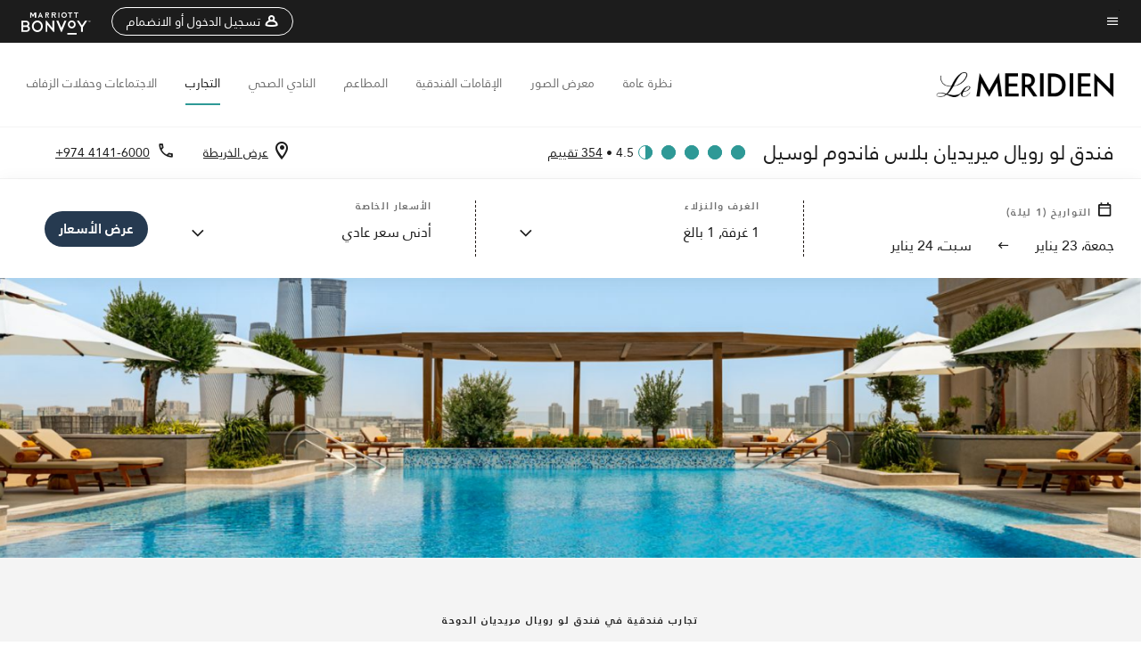

--- FILE ---
content_type: text/html;charset=utf-8
request_url: https://www.marriott.com/ar/hotels/dohmd-le-royal-meridien-doha/experiences/
body_size: 28925
content:
<!doctype html>
<html lang="ar" dir="rtl">



    
    <head>
    

    <meta charset="UTF-8"/>
    




    
<script type="text/javascript" src="https://www.marriott.com/resources/654e75f246406f938b23f5e9f0ee55b0f0aafa2feb045" async ></script><script defer="defer" type="text/javascript" src="https://rum.hlx.page/.rum/@adobe/helix-rum-js@%5E2/dist/rum-standalone.js" data-routing="env=prod,tier=publish,ams=Marriott Intl. Administrative Services, Inc (Sites)"></script>
<link rel="preload" as="style" href="/etc.clientlibs/mcom-hws/clientlibs/clientlib-base-rtl.min.569a20d572bd560535b3c0a54ddfbdfc.css" type="text/css">



    
    
<link rel="preload" as="style" href="/etc.clientlibs/mcom-hws/clientlibs/clientlib-firstpaint-rtl.min.0be3d805101109acadfed79663682c72.css" type="text/css">




    
<link rel="preload" as="style" href="/etc.clientlibs/mcom-hws/clientlibs/clientlib-sitev2-rtl.min.bcb7834c4d83afcc34ac2cc074e67d04.css" type="text/css">



    

    

    <link media="(max-width: 564px)" href="https://cache.marriott.com/is/image/marriotts7prod/md-dohmd-swimming-pool-18286:Square?wid=564&fit=constrain" rel="preload" as="image"/>
	<link media="(min-width: 565px) and (max-width: 767px)" href="https://cache.marriott.com/is/image/marriotts7prod/md-dohmd-swimming-pool-18286:Square?wid=800&fit=constrain" rel="preload" as="image"/>
	<link media="(min-width: 768px) and (max-width: 991px)" href="https://cache.marriott.com/is/image/marriotts7prod/md-dohmd-swimming-pool-18286:Wide-Hor?wid=992&fit=constrain" rel="preload" as="image"/>
	<link media="(min-width: 992px) and (max-width: 1199.99px)" href="https://cache.marriott.com/is/image/marriotts7prod/md-dohmd-swimming-pool-18286:Pano-Hor?wid=1200&fit=constrain" rel="preload" as="image"/>
	<link media="(min-width: 1200px) and (max-width: 1600px)" href="https://cache.marriott.com/is/image/marriotts7prod/md-dohmd-swimming-pool-18286:Pano-Hor?wid=1600&fit=constrain" rel="preload" as="image"/>
	<link media="(min-width: 1601px) and (max-width: 1920px)" href="https://cache.marriott.com/is/image/marriotts7prod/md-dohmd-swimming-pool-18286:Pano-Hor?wid=1920&fit=constrain" rel="preload" as="image"/>
	<link media="(min-width: 1921px)" href="https://cache.marriott.com/is/image/marriotts7prod/md-dohmd-swimming-pool-18286:Feature-Hor?wid=1920&fit=constrain" rel="preload" as="image"/>
    <title>فندق لوسيل قطر | فندق لو رويال ميريديان بلاس فاندوم لوسيل</title>
    <link rel="icon" href="https://cache.marriott.com/Images/Mobile/MC_Logos/MarriottApple57x57.png" type="image/x-icon"/>
    
    	
    	<link rel="alternate" href="https://www.marriott.com/ar/hotels/dohmd-le-royal-meridien-doha/experiences/" hreflang="ar"/>
    
    	<link rel="alternate" hreflang="x-default" href="https://www.marriott.com/en-us/hotels/dohmd-le-royal-meridien-place-vendome-lusail/experiences/"/>
    	<link rel="alternate" href="https://www.marriott.com/en-us/hotels/dohmd-le-royal-meridien-place-vendome-lusail/experiences/" hreflang="en-us"/>
    
    	
    	<link rel="alternate" href="https://www.marriott.com.cn/hotels/dohmd-le-royal-meridien-doha/experiences/" hreflang="zh-cn"/>
    
    
    
    <meta name="description" content="اكتشف معنا متعة التسوق في قطر. سواء كنت مسافر بغرض العمل أو الترفيه، يدعوك فندق لو رويال مريديان الدوحة إلى إقامة استثنائية."/>
    
    <meta http-equiv="X-UA-Compatible" content="IE=edge"/>
    <meta name="apple-mobile-web-app-capable" content="yes"/>
    <meta name="mobile-web-app-capable" content="yes"/>
    <meta name="apple-mobile-web-app-status-bar-style" content="black"/>
    <meta name="template" content="marriott-hws-content-page"/>
    <meta name="viewport" content="width=device-width, initial-scale=1"/>
    <meta http-equiv="Content-Security-Policy" content="upgrade-insecure-requests"/>
    <link rel="canonical" href="https://www.marriott.com/ar/hotels/dohmd-le-royal-meridien-doha/experiences/"/>
    

	 
    <meta property="og:image" content="https://cache.marriott.com/is/image/marriotts7prod/md-dohmd-dohmd-exterior-33508:Wide-Hor?wid=1336&amp;fit=constrain"/>
    <meta property="og:title" content="فندق لوسيل قطر | فندق لو رويال ميريديان بلاس فاندوم لوسيل"/>
    <meta property="og:description" content="اكتشف معنا متعة التسوق في قطر. سواء كنت مسافر بغرض العمل أو الترفيه، يدعوك فندق لو رويال مريديان الدوحة إلى إقامة استثنائية."/>
    <meta property="og:url" content="https://www.marriott.com/ar/hotels/dohmd-le-royal-meridien-doha/experiences/"/>
    <meta property="og:locale" content="ar_AE"/>
    <meta property="og:site_name" content="Marriott Bonvoy"/>
    <meta property="og:latitude" content="25.40624503511579"/>
    <meta property="og:longitude" content="51.51864959186187"/>
    <meta property="og:type" content="website"/>

    <meta name="twitter:card" content="summary_large_image"/>
    <meta name="twitter:site" content="@MarriottIntl"/>
    <meta name="twitter:title" content="فندق لوسيل قطر | فندق لو رويال ميريديان بلاس فاندوم لوسيل"/>
    <meta name="twitter:description" content="اكتشف معنا متعة التسوق في قطر. سواء كنت مسافر بغرض العمل أو الترفيه، يدعوك فندق لو رويال مريديان الدوحة إلى إقامة استثنائية."/>
    <meta name="twitter:image:src" content="https://cache.marriott.com/is/image/marriotts7prod/md-dohmd-dohmd-exterior-33508:Wide-Hor?wid=1336&amp;fit=constrain"/>

    
    

    




    
    
        
    
<script type="text/javascript" src="/etc.clientlibs/mcom-hws/clientlibs/clientlib-firstpaint.min.3f51f96f26573d5297322047009cf17b.js" defer fetchpriority="high"></script>


    



    
    
<link rel="stylesheet" href="/etc.clientlibs/mcom-hws/clientlibs/clientlib-bptv2.min.c78b5890f9caf3b0006cb10fa39704e5.css" type="text/css">

























<script>
    window.recentlyViewedProperty = {
        config: {
            maxCachedPropertiesLimit: "10",
            maxCachedPropertiesTab: "2",
            maxCachedPropertiesDesktop: "3",
            maxCachedPropertiesMobile: "2",
            maxCachedDaysLimit: "60"
        },
        recentlyViewedProperties: {
            name: "فندق لو رويال ميريديان بلاس فاندوم لوسيل",
            address: "مبنى رقم 153، شارع رقم 347، ص.ب. 4010, لوسيل, قطر",
            marshaCode: "dohmd",
            imageUrl: "https:\/\/cache.marriott.com\/is\/image\/marriotts7prod\/md\u002Ddohmd\u002Ddohmd\u002Dexterior\u002D33508:Feature\u002DHor?wid=100\x26fit=constrain",
            latitude: "25.40624503511579",
            longitude: "51.51864959186187",
            marshaBrandCode: "md",
            postalAddress: "",
            state: "",
            country: "قطر"
        }
    };
    window.__TRANSLATED__BV_JS__ = {
        reviews: "تقييم",
        showMoreReviewsCTA: "عرض المزيد من التقييمات",
        guestReviewsCTA: "تقييمات النزلاء",
        readWhatGuestsText: "إقرأ ما قاله النزلاء الآخرون في استبيان رضا النزلاء عبر الإنترنت، والذي قاموا بتعبئته بعد إقامة مؤكدة",
        ratingsSummaryText: "ملخّص التقييمات",
        wasItHelpfulText: "هل كان مفيدًا؟",
        ratingSummaryToolTipText: "تجمع التقييمات بناءً على تقييمات العملاء المقدمة في استبيانات الرضا بعد أن يكمل النزلاء إقامتهم.",
        responseFromText: "Response From Hotel",
        staffText: "الموظفون"
    };
    window.__HWS_AEM__ = {
        dateFormat: "ddd, DD MMM",
        flexibleDateFormat: "MMMM YYYY",
        localDateFormat: "MM\/DD\/YYYY",
        weekNameFormatForCalendar: "dddd"
    };
</script>
<!-- /*Hybrid JS libraries */-->

    

    



    
<script type="text/javascript" src="/etc.clientlibs/mcom-hws/clientlibs/clientlib-hws-jquery.min.2f2d95e744ccc86178213cdf8a44f478.js" async></script>

     

	<script type="text/javascript">
    if (window.document.documentMode) {
  // Object.assign() - Polyfill For IE 

  if (typeof Object.assign != 'function') {
 
  Object.defineProperty(Object, "assign", {
    value: function assign(target, varArgs) { 
      'use strict';
      if (target == null) { 
        throw new TypeError('Cannot convert undefined or null to object');
      }
      var to = Object(target);
      for (var index = 1; index < arguments.length; index++) {
        var nextSource = arguments[index];
        if (nextSource != null) { 
          for (var nextKey in nextSource) {
            if (Object.prototype.hasOwnProperty.call(nextSource, nextKey)) {
              to[nextKey] = nextSource[nextKey];
            }
          }
        }
      }
      return to;
    },
    writable: true,
    configurable: true
  });
}
}
    	 var dataLayer = Object.assign({}, dataLayer, {
          "env_gdpr": "true",
          "env_ccpa": "true",
          "env_marketing": "true",
          "mrshaCode": "dohmd",
          "prop_marsha_code": "DOHMD",
          "site_id": "AE",
          "env_site_id": "AE",          
          "brwsrLang": "ar-ae",
          "device_language_preferred": "ar-ae",
          "brndCode":"MD",
          "hotelLoc":"لوسيل,قطر",
          "prop_address_city":"لوسيل",
          "prop_address_state_name":"",
          "prop_address_state_abbr":"",
          "prop_address_city_state_country":"لوسيل||QA",
          "prop_address_country_abbr":"QA",
          "prop_address_lat_long":"25.40624503511579,51.51864959186187",
          "prop_brand_code":"MD",
          "prop_brand_name":"Le Meridien",
          "prop_is_ers":"false",
          "page_data_layer_ready":"true",
          "prop_name":"فندق لو رويال ميريديان بلاس فاندوم لوسيل",
          "env_is_prod":"true",
          "prop_hws_tier":"Narrative",
		  "prop_brand_tier":"Premium",
          "env_date_time":"2026-01-23 09:06",
          "env_site_name": "https://www.marriott.com/",
          "env_platform":"AEM-prod",
          "prop_hws_page":"experiences",
          "prop_currency_type":"QAR"
        });
    </script>
    
	    <script>
			(function(dataLayer){function getAkamaiBrowserLocation(){var req=new XMLHttpRequest();req.open('GET',document.location,!1),req.send(null);var headers=req.getResponseHeader('browser-akamai-loc-country');;window.__HWS_HEADER__ = {}; window.__HWS_HEADER__["x-request-id"]=req.getResponseHeader("x-request-id");return headers!=null&&headers!==void 0?headers.toUpperCase():void 0;}dataLayer.browser_akamai_loc_country= window.dataLayer.browser_akamai_loc_country?window.dataLayer.browser_akamai_loc_country:(window._satellite && window._satellite.getVar('browser_akamai_loc_country')) ? (window._satellite && window._satellite.getVar('browser_akamai_loc_country')):getAkamaiBrowserLocation();}(window.dataLayer||{}));
	    if(!window.dataLayer.browser_akamai_loc_country && window._satellite && window._satellite.getVar('browser_akamai_loc_country')){window.dataLayer.browser_akamai_loc_country = window._satellite && window._satellite.getVar('browser_akamai_loc_country')}
      </script>
    

		<script>
  			(function(g,b,d,f){(function(a,c,d){if(a){var e=b.createElement("style");e.id=c;e.innerHTML=d;a.appendChild(e)}})(b.getElementsByTagName("head")[0],"at-body-style",d);setTimeout(function(){var a=b.getElementsByTagName("head")[0];if(a){var c=b.getElementById("at-body-style");c&&a.removeChild(c)}},f)})(window,document,".header {opacity: 0 !important}",3E3);
		</script>



    
	    
	    
		
			<script src="//assets.adobedtm.com/launch-EN1ce795381cea451fa40478e502ecce2f.min.js" async></script>
	    
	    
    






    <script id="experiences-unap-schema-json" class="unap-schema-json" type="application/ld+json">
        {"@context":"https://schema.org","@type":"Hotel","@id":"https://www.marriott.com/ar/hotels/dohmd-le-royal-meridien-doha/experiences/","name":"فندق لو رويال ميريديان بلاس فاندوم لوسيل","telephone":"+974 4141-6000 ","image":"https://cache.marriott.com/content/dam/marriott-digital/md/emea/hws/d/dohmd/en_us/photo/unlimited/assets/md-dohmd-dohmd-exterior-33508.jpg","url":"https://www.marriott.com/ar/hotels/dohmd-le-royal-meridien-doha/experiences/","address":{"@type":"PostalAddress","streetAddress":"مبنى رقم 153، شارع رقم 347، ص.ب. 4010","addressLocality":"لوسيل","addressRegion":"","addressCountry":"قطر","postalCode":""},"containsPlace":[{"@type":"ExerciseGym","name":"Fitness Center","address":{"@type":"PostalAddress","streetAddress":"مبنى رقم 153، شارع رقم 347، ص.ب. 4010","addressLocality":"لوسيل","addressRegion":"","addressCountry":"قطر","postalCode":""},"image":"https://cache.marriott.com/content/dam/marriott-renditions/MD/md-fitness-001-hor-wide.jpg?output-quality=70&interpolation=progressive-bilinear&downsize=380px:*","description":"اكتشف متعة الرياضة في صالة الألعاب الرياضية المجهزة بمعدات متطورة والمفتوحة على مدار الساعة.","openingHoursSpecification":[{"@type":"OpeningHoursSpecification","dayOfWeek":["Monday","Tuesday","Wednesday","Thursday","Friday","Saturday","Sunday"],"opens":"06:00:00","closes":"23:00:00"}],"amenityFeature":[{"@type":"LocationFeatureSpecification","name":"آلات قياس الوزن","value":"true"},{"@type":"LocationFeatureSpecification","name":"أجهزة المشي","value":"true"},{"@type":"LocationFeatureSpecification","name":"أجهزة تقوية العضلات","value":"true"},{"@type":"LocationFeatureSpecification","name":"أجهزة تمارين القلب والأوعية الدموية","value":"true"},{"@type":"LocationFeatureSpecification","name":"أجهزة صعود الدرج","value":"true"},{"@type":"LocationFeatureSpecification","name":"أوزان حرة","value":"true"},{"@type":"LocationFeatureSpecification","name":"جهاز (أجهزة) التجديف","value":"true"},{"@type":"LocationFeatureSpecification","name":"جهاز إهليلجي","value":"true"},{"@type":"LocationFeatureSpecification","name":"دراجة تمارين","value":"true"},{"@type":"LocationFeatureSpecification","name":"كرات طبية، أجهزة تمارين الجسم","value":"true"},{"@type":"LocationFeatureSpecification","name":"غرف البخار","value":"true"},{"@type":"LocationFeatureSpecification","name":"غرف الساونا","value":"true"},{"@type":"LocationFeatureSpecification","name":"غرف تبديل الملابس","value":"true"}]},{"@type":"SportsActivityLocation","name":"حوض السباحة الخارجي","address":{"@type":"PostalAddress","streetAddress":"مبنى رقم 153، شارع رقم 347، ص.ب. 4010","addressLocality":"لوسيل","addressRegion":"","addressCountry":"قطر","postalCode":""},"image":"https://cache.marriott.com/is/image/marriotts7prod/wh-faowh-poolside-w-algarve-29073:Wide-Hor?wid=1318&fit=constrain","openingHoursSpecification":[{"@type":"OpeningHoursSpecification","dayOfWeek":["Monday","Tuesday","Wednesday","Thursday","Friday","Saturday","Sunday"],"opens":"06:00:00","closes":"20:00:00"}],"amenityFeature":[{"@type":"LocationFeatureSpecification","name":"خارجي","value":"true"},{"@type":"LocationFeatureSpecification","name":"تتوفر مناشف","value":"true"},{"@type":"LocationFeatureSpecification","name":"منقذ في الخدمة","value":"true"},{"@type":"LocationFeatureSpecification","name":"مسبح للأطفال","value":"true"}]},{"@type":"SportsActivityLocation","name":"حوض بدوامات مائية","address":{"@type":"PostalAddress","streetAddress":"مبنى رقم 153، شارع رقم 347، ص.ب. 4010","addressLocality":"لوسيل","addressRegion":"","addressCountry":"قطر","postalCode":""},"image":"https://cache.marriott.com/is/image/marriotts7prod/wh-faowh-poolside-w-algarve-29073:Wide-Hor?wid=1318&fit=constrain"}]}
    </script>


    <script id="faq-schema-json" type="application/ld+json" data-faq-page="experiences">
        {"@context":"https://schema.org","@type":"FAQPage","@id":"https://www.marriott.com/ar/hotels/dohmd-le-royal-meridien-doha/experiences/#FAQ","mainEntity":[{"@id":"https://www.marriott.com/ar/hotels/dohmd-le-royal-meridien-doha/experiences/#FAQ-fitness","@type":"Question","name":"هل يوجد في فندق لو رويال ميريديان بلاس فاندوم لوسيل مركز للياقة البدنية داخلي؟","acceptedAnswer":{"@type":"Answer","text":"نعم، يوجد في فندق لو رويال ميريديان بلاس فاندوم لوسيل مركز للياقة البدنية داخلي لنزلاء الفندق."}},{"@id":"https://www.marriott.com/ar/hotels/dohmd-le-royal-meridien-doha/experiences/#FAQ-pool","@type":"Question","name":"هل يوجد في فندق لو رويال ميريديان بلاس فاندوم لوسيل مسبح داخلي؟","acceptedAnswer":{"@type":"Answer","text":"نعم، يوجد في فندق لو رويال ميريديان بلاس فاندوم لوسيل العديد من المسابح الداخلية لنزلاء الفندق: ; [حوض السباحة الخارجي (خارجي), حوض بدوامات مائية]"}},{"@id":"https://www.marriott.com/ar/hotels/dohmd-le-royal-meridien-doha/experiences/#FAQ-attractions","@type":"Question","name":"ما بعض مناطق الجذب المحلية والأمور التي ينبغي فعلها بالقرب من فندق لو رويال ميريديان بلاس فاندوم لوسيل؟","acceptedAnswer":{"@type":"Answer","text":"تقع <a class='faq-attraction-link' target='_blank' href='https://mia.org.qa/'>Museum of Islamic Art</a>, <a class='faq-attraction-link' target='_blank' href='https://albiddapark.com/'>Al Bidda Park</a>, <a class='faq-attraction-link' target='_blank' href='https://www.qatar2022.qa/en/tournament/stadiums/lusail-stadium'>Lusail Stadium</a>, <a class='faq-attraction-link' target='_blank' href='https://mia.org.qa/en/visit/mia-park/'>Museum of Islamic Art (MIA) Park</a>, <a class='faq-attraction-link' target='_blank' href='https://www.lusail.com/attraction2/lusail-marina-promenade/'>Lusail Marina Promenade</a> والمزيد على مقربة من فندق لو رويال ميريديان بلاس فاندوم لوسيل."}}]}
    </script>

<!--  Added for showing reviews/ratings on Photos page -->





    
    
    

    

    
    



    
    



    


    

    
<script>const ak_sgnl = '4a917'; console.log(ak_sgnl);</script></head>
    <body data-comp-prefix="app-js__" class=" content-page narrative-page generic-page page basicpage  marriott-aem NarrativeTemplate   show-header-skeleton  brandCode_MD PremiumBrandGlobal  no-badge" id="content-page-3f99520e75" style="width: 100%;">
    





    
<link rel="stylesheet" href="/etc.clientlibs/mcom-hws/clientlibs/clientlib-base-rtl.min.569a20d572bd560535b3c0a54ddfbdfc.css" type="text/css">




    
    
<link rel="stylesheet" href="/etc.clientlibs/mcom-hws/clientlibs/clientlib-firstpaint-rtl.min.0be3d805101109acadfed79663682c72.css" type="text/css">





    
<link rel="stylesheet" href="/etc.clientlibs/mcom-hws/clientlibs/clientlib-sitev2-rtl.min.bcb7834c4d83afcc34ac2cc074e67d04.css" type="text/css">




    
    
<link rel="stylesheet" href="/etc.clientlibs/mcom-hws/clientlibs/clientlib-sign-in.min.ef47ab20719059819fd46b0afcc6939b.css" type="text/css">





    

    


<link rel="stylesheet" href="https://www.marriott.com/mi-assets/mi-global/brand-framework/brand-config.MD.css" type="text/css"/>


    <svg role="img" alt="icon" width="0" class="svg-icon" height="0" style="position:absolute">
        <defs>
            
            
            
                




                



                <div class="page-wrap">
                    



<div class="data-page page basicpage">




    
    
    <div class="global-nav">
<div class="m-header global-nav app-js__global-nav marriott-aem global-nav__background" data-api-endpoint="/hybrid-presentation/api/v1/getUserDetails">
    <div class="global-nav-top">
        <div class="global-nav-top__container">
            <div class="global-nav-color-scheme-container color-scheme2">
                
                <div class="global-nav-top__container__bg  max-width-1920 w-100 m-auto d-flex flex-wrap flex-row justify-content-between align-items-center px-3 px-xl-4 py-2">
                    <div class="custom_click_track global-nav-top-left" data-custom_click_track_value="HWS Global Bonvoy Nav|Hamburger Button|internal">
                        <a href="#main" class="hide-from__screen skipToMain">Skip to
                            main content</a>
                        <button class="global-nav-global-menu-link p-0" aria-expanded="false">
                            <span class="icon-menu"></span>
                            <span class="sr-only">نص القائمة</span>
                        </button>
                    </div>
                    <div class="global-nav-top-right d-flex justify-content-between align-items-center">
                        
                            
                                <ul class="standard inverse">
                                    <li class="m-header__sign-in t-global-nav-items font-nav-items" data-sign-in-text="تسجيل الدخول,">
                                        <a href="#" role="button" class="m-button-s m-button-secondary m-header__btn m-header__top-nav-btn m-dialog-btn custom_click_track m-header__top-nav-btn d-flex justify-content-between align-items-center px-3 py-2" aria-label="تسجيل الدخول أو الانضمام" data-dialog-id="m-header-signin-dialog-header" data-overlay-endpoint="/ar/signInOverlay.mi" data-loading-msg="جار التحميل..." data-error-msg="تعذَّر تحميل المحتوى" data-location-text="Global Nav" data-click-track-enable="true" data-custom_click_track_value="HWS Global Bonvoy Nav|Sign In|internal" data-sign-in-click-track-enabled="true" data-remembered-user-location="signin_rem_tooltip" data-mytrip-label="رحلاتي" data-signed-in-user-location="Logged-in User">
                                            <span class="m-header__top-nav-icon icon-round icon-nav---account m-0"></span>
                                            <span class="m-header__top-nav-txt t-font-s d-none d-xl-block ml-1">تسجيل الدخول أو الانضمام</span>
                                        </a>
                                    </li>
                                    <li class="d-none m-header__acnt t-global-nav-items font-nav-items" data-hello-text="مرحبًا،">
                                        <a href="/ar/loyalty/myAccount/default.mi" target="_blank" class="m-header__btn m-header__top-nav-btn custom_click_track m-header__top-nav-btn--account d-flex justify-content-between align-items-center px-3" data-location-text="Logged-in User" data-click-track-enable="true" data-mytrip-label="رحلاتي" data-custom_click_track_value="Logged-in User|SIGN IN|external">
                                            <span class="m-header__top-nav-icon icon-round icon-nav---account-alt-active icon-inverse m-0"></span>
                                            <span class="d-none d-xl-block t-font-s mx-1">حسابي</span>
                                            <span class="icon-external-arrow d-none d-xl-block"></span>
                                        </a>
                                    </li>
                                </ul>
                                <form anonymous-action="/mi/phoenix-account-auth/v1/sessionTimeOut" loggedIn-action="/mi/phoenix-account-auth/v1/sessionTimeOut" class="d-none session-timeout">
    <input type="hidden" name="expiredIn" value="1800000"/>
</form>

                            
                            <a class="p-0 m-0" href="https://www.marriott.com/ar/default.mi" aria-label="Marriott Bonvoy">
                                <div class="t-program-logo-xs icons-fg-color ml-4"></div>
                            </a>
                        
                    </div>
                </div>
            </div>
            

    <div class="global-nav-menu-container color-scheme1">
        <div class="global-nav-main-menu pb-xl-4">
            <div class="global-nav-main-menu__closeSection d-flex justify-content-between align-items-center pl-4 pr-3 pr-xl-4 py-3">
                <span class="icon-clear" tabindex="0" aria-label="menu close button"></span>
                <span class="sr-only">نص إغلاق القائمة</span>
                <a href="https://www.marriott.com/ar/default.mi" class="p-0 m-0 custom_click_track" data-custom_click_track_value="HWS Global Bonvoy Nav | Global Bonvoy Nav - Bonvoy Logo | internal">
                    <div class="t-program-logo-xs" aria-label="Marriott Bonvoy">
                        <span class="sr-only">شعار ماريوت</span>
                    </div>
                </a>
            </div>
            <div class="mobileHeaderContent d-xl-none">
                <div class="subNavLinks d-flex d-xl-none px-4 pb-3 pt-3"></div>
            </div>
            <div class="d-flex d-xl-none align-items-center justify-content-center py-4 mb-3">
                <a href="" class="p-0 m-0"><span class="t-program-logo-color-s" aria-label="Marriott Bonvoy"></span>
                    <span class="sr-only">شعار ماريوت</span>
                </a>
            </div>
            <div class="global-nav-main-menu__content pl-4 pr-3 pr-xl-4">
                <ul class="pt-4 pb-2">
                    <li class="pb-4">
                        <a href="https://www.marriott.com/ar/search/default.mi" class="global-nav-menu-link d-flex justify-content-between text-left t-subtitle-l">
                            <span>البحث والحجز</span>
                            <span class="icon-arrow-right icon-m d-xl-none"></span>
                        </a>
                    </li>
                
                    <li class="pb-4">
                        <a href="https://www.marriott.com/offers.mi" class="global-nav-menu-link d-flex justify-content-between text-left t-subtitle-l">
                            <span>العروض الخاصة</span>
                            <span class="icon-arrow-right icon-m d-xl-none"></span>
                        </a>
                    </li>
                
                    <li class="pb-4">
                        <a href="https://www.marriott.com/ar/meeting-event-hotels/meeting-planning.mi" class="global-nav-menu-link d-flex justify-content-between text-left t-subtitle-l">
                            <span>Meetings &amp; Events</span>
                            <span class="icon-arrow-right icon-m d-xl-none"></span>
                        </a>
                    </li>
                
                    <li class="pb-4">
                        <a href="https://www.marriott.com/ar/hotel-search.mi" class="global-nav-menu-link d-flex justify-content-between text-left t-subtitle-l">
                            <span>العطلات</span>
                            <span class="icon-arrow-right icon-m d-xl-none"></span>
                        </a>
                    </li>
                
                    <li class="pb-4">
                        <a href="https://www.marriott.com/ar/marriott-brands/explore-our-brands.mi" class="global-nav-menu-link d-flex justify-content-between text-left t-subtitle-l">
                            <span>علاماتنا</span>
                            <span class="icon-arrow-right icon-m d-xl-none"></span>
                        </a>
                    </li>
                
                    <li class="pb-4">
                        <a href="https://www.marriott.com/ar/credit-cards.mi" class="global-nav-menu-link d-flex justify-content-between text-left t-subtitle-l">
                            <span>بطاقات الائتمان الخاصة بنا</span>
                            <span class="icon-arrow-right icon-m d-xl-none"></span>
                        </a>
                    </li>
                
                    <li class="pb-4">
                        <a href="https://www.marriott.com/ar/loyalty.mi" class="global-nav-menu-link d-flex justify-content-between text-left t-subtitle-l">
                            <span>معلومات عن برنامج ماريوت بونفوي</span>
                            <span class="icon-arrow-right icon-m d-xl-none"></span>
                        </a>
                    </li>
                
                    <li class="pb-4">
                        <a href="https://careers.marriott.com/ar-SA/" class="global-nav-menu-link d-flex justify-content-between text-left t-subtitle-l">
                            <span>الوظائف في ماريوت</span>
                            <span class="icon-arrow-right icon-m d-xl-none"></span>
                        </a>
                    </li>
                </ul>
                <div class="global-nav-main-menu__content-language-container d-flex flex-row py-4">
                    <button class="languageSelector t-font-s d-flex align-items-center mr-4 mr-xl-3 p-0">
                        <span class="icon-globe mr-2 sr-only"> محدد اللغة</span>
                        
                            
                            <span class="d-block h-100">اللغة العربية</span>
                        
                            
                            
                        
                            
                            
                        
                    </button>
                    <a class="help t-font-s d-flex align-items-center p-0" href="https://www.marriott.com/ar/help/default.mi">
                        <span class="icon-help mr-2"></span>
                        <span class="d-block h-100 help-text">مساعدة</span>
                    </a>
                </div>
            </div>
            <div class="global-nav-main-menu__safetyDetails pl-4 pr-3 pr-xl-4 pt-2 pb-3 pb-xl-0">
                <p class="t-subtitle-m m-0 py-4 global-nav-main-menu__safetyText"></p>
                
            </div>
        </div>
    </div>
    


        </div>
        
        <div class="global-nav-menu-container-placeholder d-xl-none"></div>
    </div>
    
<div class="global-nav__language-container-modal d-none align-items-center w-100">
        <div class="container px-0 px-xl-5">
            <div class="modalContainer d-flex d-xl-block flex-column ">
                <div class="modalContainer__label d-flex justify-content-between w-100 px-3 px-xl-4 py-3">
                    <span class="t-label-s d-flex align-items-center pl-2 pl-xl-0">حدد اللغة</span>
                    <span class="modalClose icon-clear" aria-label="language modal close button"></span>
                </div>
                <div class="modalContainer__languagesList d-flex flex-column flex-xl-row px-2 pt-xl-4">
                        <div class="flex-fill pl-4 col pr-0 pt-4 pt-xl-0">
                            <p class="t-subtitle-l m-0 pb-3 pb-xl-4"></p>
                            <div class="pl-3">
                                <a href="https://www.marriott.com/ar/hotels/dohmd-le-royal-meridien-doha/experiences/" data-localecode="ar" class="t-font-s d-block pb-3 active">اللغة العربية</a>
                            
                                <a href="https://www.marriott.com/en-us/hotels/dohmd-le-royal-meridien-place-vendome-lusail/experiences/" data-localecode="en_us" class="t-font-s d-block pb-3 ">English(US)</a>
                            
                                <a href="https://www.marriott.com.cn/hotels/dohmd-le-royal-meridien-doha/experiences/" data-localecode="zh_cn" class="t-font-s d-block pb-3 ">简体中文</a>
                            </div>
                        </div>
                </div>
                <div class="modalContainer__closeBtn mt-auto mt-xl-0 d-flex justify-content-center justify-content-xl-end px-4 py-3 py-xl-4">
                    <button class="modalClose m-button-m m-button-secondary p-0 px-xl-4">
                        <span class="px-xl-2">إغلاق</span>
                    </button>
                </div>
            </div>
        </div>
    </div>
    
    


</div>
<div class="mdc-dialog " id="m-header-signin-dialog-header">
    <div class="mdc-dialog__container">
        <div class="mdc-dialog__surface" role="dialog" aria-modal="true">
            <button class="m-dialog-close-btn icon-clear">
                <span class="sr-only">Close Dialog</span>
            </button>
            <div id="container-801da3de78" class="cmp-container">
                <div class="aem-Grid aem-Grid--12 aem-Grid--default--12 ">
                    <div class="signin aem-GridColumn aem-GridColumn--default--12">
                        <div class="modal-content mfp-content header-overlay standard standard">
                            <div class="header-overlay__msg"></div>
                        </div>
                    </div>
                </div>
            </div>
        </div>
        <div class="mdc-dialog__scrim"></div>
    </div>
</div>
</div>


</div>




	
		<div class="data-page page basicpage">




    
    
    <div class="header">
    
    
    
    
    
    
    
    <div class="marriott-header non-trc-header app-js__marriott-header w-100 color-scheme1" data-colorscheme="color-scheme1">
        <div class="marriott-header-top d-flex flex-wrap ">
            <div class="marriott-header-menu-container">
                <div class="marriott-header-bottom pt-xl-1 ">
                    <div class="max-width-1920 w-100 m-auto d-flex flex-wrap justify-content-between pt-xl-2 pb-xl-1">
                        <div class="marriott-header-bottom-left d-flex flex-nowrap col-3">
                            <div class="marriott-header-logo">
                                <a href="/ar/hotels/dohmd-le-royal-meridien-doha/overview/" class="custom_click_track marriott-header-logo-link d-flex align-items-center marriott-header__brand-logo-MD" data-custom_click_track_value="HWS Hotel Navigation | Hotel Navigation - Hotel Logo | internal">
                                    
                                        <img src="https://cache.marriott.com/content/dam/marriott-digital/md/global-property-shared/en_us/logo/assets/md_logo_L.png" class="marriott-header-primary-logo" alt="فندق لو ميريديان"/>
                                    
                                    
                                    
                                </a>
                                <div class="marriott-mobile-rating-summary pt-3"></div>
                            </div>
                            <h2 class="marriott-header-mobile-title t-subtitle-xl">فندق لو رويال ميريديان بلاس فاندوم لوسيل</h2>
                        </div>
                        <div class="hotel-badges-container d-flex d-xl-none w-100 align-items-center justify-content-center py-2 color-scheme1">
                            <div class="hotel-badges app-js__hotel-badges d-block pl-4 mr-5">
                                <div class="hotel-badges__badge t-overline-normal text-uppercase d-none" data-primary-hotel-badge="true" data-primary-label="فندق جديد" data-primary-start-date="2022-05-19" data-primary-end-date="2022-11-15"></div>
                            </div>
                        </div>
                        <div class="d-none" data-bv-show="rating_summary" data-bv-product-id="dohmd"></div>
                        <div class="d-none" data-bv-show="reviews" data-bv-product-id="dohmd"></div>
                        <div class="bazaarvoice app-js__bazaarvoice d-none justify-content-center align-items-center container">
                        </div>
                        <div class="marriott-header-bottom-right flex-wrap col-9 cmp-list">
    <ul class="d-flex" id="navigation-list-4c96cab851">
        
        <li>
            <a href="/ar/hotels/dohmd-le-royal-meridien-doha/overview/" class="t-font-s m-header-primary-link   custom_click_track" data-custom_click_track_value="HWS Hotel Navigation|Overview|internal">نظرة عامة </a>
        </li>
    
        
        <li>
            <a href="/ar/hotels/dohmd-le-royal-meridien-doha/photos/" class="t-font-s m-header-primary-link   custom_click_track" data-custom_click_track_value="HWS Hotel Navigation|Photos|internal">معرض الصور </a>
        </li>
    
        
        <li>
            <a href="/ar/hotels/dohmd-le-royal-meridien-doha/rooms/" class="t-font-s m-header-primary-link   custom_click_track" data-custom_click_track_value="HWS Hotel Navigation|Rooms|internal">الإقامات الفندقية </a>
        </li>
    
        
        <li>
            <a href="/ar/hotels/dohmd-le-royal-meridien-doha/dining/" class="t-font-s m-header-primary-link   custom_click_track" data-custom_click_track_value="HWS Hotel Navigation|Dining|internal">المطاعم </a>
        </li>
    
        
        <li>
            <a href="/ar/hotels/dohmd-le-royal-meridien-doha/spa/" class="t-font-s m-header-primary-link   custom_click_track" data-custom_click_track_value="HWS Hotel Navigation|Spa|internal">النادي الصحي </a>
        </li>
    
        
        <li>
            <a href="/ar/hotels/dohmd-le-royal-meridien-doha/experiences/" class="t-font-s m-header-primary-link  active custom_click_track" data-custom_click_track_value="HWS Hotel Navigation|Experiences|internal">التجارب </a>
        </li>
    
        
        <li>
            <a href="/ar/hotels/dohmd-le-royal-meridien-doha/events/" class="t-font-s m-header-primary-link   custom_click_track" data-custom_click_track_value="HWS Hotel Navigation|Events|internal">الاجتماعات وحفلات الزفاف </a>
        </li>
    </ul>
</div>

    


                    </div>
                </div>
                
                <div class="marriott-header-subnav sticky-nav-header color-scheme1" data-mobile-reserve-bar-color-scheme="color-scheme1" data-desktop-reserve-bar-color-scheme="color-scheme1">
                    <div class="max-width-1920 w-100 m-auto d-xl-flex justify-content-xl-between">
                        <div class="marriott-header-subnav__title d-flex">
                            <h3 class="marriott-header-subnav__title-heading pr-3 my-auto t-subtitle-xl">
                                فندق لو رويال ميريديان بلاس فاندوم لوسيل</h3>
                            <div class="marriott-header-subnav__rating_sumary my-auto">
                            </div>
                            <div class="hotel-badges app-js__hotel-badges d-block pl-4 mr-5">
                                <div class="hotel-badges__badge t-overline-normal text-uppercase d-none" data-primary-hotel-badge="true" data-primary-label="فندق جديد" data-primary-start-date="2022-05-19" data-primary-end-date="2022-11-15"></div>
                            </div>
                        </div>
                        <div class="marriott-header-subnav__menu">
                            <div class="marriott-header-subnav__menu__submenu withImage leftSide">
                                <div class="marriott-header-subnav__menu__submenu__icon">
                                    <span class="icon-location icon-m"></span>
                                </div>
                                <a href="https://www.google.com/maps/search/?api=1&query=25.40624503511579,51.51864959186187" class="marriott-header-subnav__menu__submenu__text m-header-secondary-link uppercase custom_click_track nonChineseContent t-font-s pl-2 google-map-link" data-custom_click_track_value="HWS Hotel Sub Header|Hotel Sub Header - View Map |external" tabindex="-1" target="_blank">عرض الخريطة</a>
                                <a href="https://map.baidu.com/search/?latlng=25.40624503511579,51.51864959186187" class="marriott-header-subnav__menu__submenu__text m-header-secondary-link uppercase custom_click_track chineseContent loading-map t-font-s pl-2 baidu-map-link" data-custom_click_track_value="HWS Hotel Sub Header|Hotel Sub Header - View Map | external" tabindex="-1" target="_blank">عرض الخريطة</a>
                            </div>
                            <div class="marriott-header-subnav__menu__submenu withImage rightSide">
                                <div class="marriott-header-subnav__menu__submenu__icon" aria-hidden="true">
                                    <span class="icon-phone icon-m"></span>
                                </div>
                                <a href="tel:+974%204141-6000%20" class="marriott-header-subnav__menu__submenu__text m-header-secondary-link t-font-s custom_click_track pl-2" dir="ltr" data-custom_click_track_value="HWS Hotel Sub Header|Hotel Sub Header - Click to Call |external" tabindex="0" aria-label="Contact us at phone +974 4141-6000 ">+974 4141-6000 </a>
                            </div>
                            
                            <div class="marriott-header-subnav__rating_sumary py-3">
                            </div>
                            
                            <div class="marriott-header-subnav__menu__reserve d-xl-none color-scheme1 " data-mobile-color-scheme="color-scheme1">
                                <button class="marriott-header-subnav__menu__reserve__button m-button-m m-button-primary custom_click_track" aria-expanded="false" data-custom_click_track_value="HWS Hotel Sub Header|Hotel Sub Header - Check Availability CTA Drop Down |external">
                                    <span class="marriott-header-subnav__menu__reserve__button-text">التحقق من التوافر</span>
                                </button>
                            </div>
                            
                        </div>
                    </div>
                </div>
            </div>
            <!-- Reserve -->
            <div class="marriott-header-subnav-reserve sticky-nav-header justify-content-xl-between flex-column flex-xl-row w-100  color-scheme1 coreReserve d-none d-xl-flex">
                <div class="marriott-header-subnav-reserve__mob__header d-block d-xl-none p-4 my-2">
                    <button class="marriott-header-subnav-reserve__mob__header__close p-0" aria-label="close">
                        <span class="icon-back-arrow"></span>
                    </button>
                </div>
                <a class="marriott-header-subnav-reserve__mob__sub__back roomsNGuestsCancel t-font-xs hide py-4 px-3">إلغاء</a>
                <div class="marriott-header-subnav-reserve__sub calendarSection my-xl-4 mb-4 mb-xl-0 pl-4 pl-xl-0 pr-4 pr-xl-0">
                    <div class="mobileFixedSection">
                        <div class="marriott-header-subnav-reserve__sub__label d-flex align-items-center t-overline-normal pb-xl-2 mb-xl-1">
                            <span class="icon-calendar t-font-m icon-m mr-1"></span>
                            <span class="marriott-header-subnav-reserve__sub__label__left mr-1">التواريخ</span>
                            <span class="marriott-header-subnav-reserve__sub__label__right">
                  (<span class="dateSelectionNumOfNights">1</span>
                  <span class="night"> ليلة)</span>
                  <span class="nights hide"> ليالي)</span>
                  </span>
                        </div>
                        <div id="datesInput" class="marriott-header-subnav-reserve__sub__input swap--xs--t-font-s swap--lg--t-font-m d-xl-block pb-2 pb-xl-0 pt-2 pt-xl-0" tabindex="0">
                  <span class="inputSection w-100 d-xl-block calender-week" data-identity="specific">
                  <span class="fromDateSection flex-fill mr-4 mr-xl-0"></span>
                  <span class="icon-forward-arrow px-4 d-none d-xl-inline"></span>
                  <span class="toDateSection flex-fill"></span>
                  </span>
                            <span class="inputSection w-100 hide" data-identity="flexible">
                  مرن في
                  </span>
                        </div>
                    </div>
                    <div class="marriott-header-subnav-reserve__sub__floatsec d-flex flex-column align-items-center ml-xl-4 dateSelectionSec hide">
                        <button class="marriott-header-subnav-reserve__sub__floatsec__close" data-dismiss="close" aria-label="Close">
                            <span class="icon-clear icons-fg-color" title="Close"></span>
                        </button>
                        <div class="marriott-header-subnav-reserve__sub__floatsec__tab d-flex py-4 py-xl-0">
                            <button class="marriott-header-subnav-reserve__sub__floatsec__tab__btn t-label-s pl-4 pr-3 py-2 active" data-id="specific">تواريخ معينة
                            </button>
                            <button class="marriott-header-subnav-reserve__sub__floatsec__tab__btn t-label-s pl-3 pr-4 py-2" data-id="flexible">تواريخ مرنة
                            </button>
                        </div>
                        <div class="weekDays t-font-xs d-flex d-xl-none justify-content-around w-100 px-3 pb-2">
                            <span>S</span>
                            <span>M</span>
                            <span>T</span>
                            <span>W</span>
                            <span>T</span>
                            <span>F</span>
                            <span>S</span>
                        </div>
                        <div id="specific" class="marriott-header-subnav-reserve__sub__floatsec__tab__tabcontent marriott-header-subnav-reserve__sub__floatsec__tab__tabcontent__daterangepicker w-100 px-xl-3" data-specific-nights="1" data-from-date="" data-to-date="" data-done-label="تم" data-viewrates-label="عرض الأسعار" data-viewrates-specific-click-track-value="HWS View Rates | Date Picker Specific |internal" data-viewrates-flexible-click-track-value="HWS View Rates | Date Picker Flexible |internal">
                        </div>
                        <div id="flexible" class="marriott-header-subnav-reserve__sub__floatsec__tab__tabcontent marriott-header-subnav-reserve__sub__floatsec__tab__tabcontent__flexiblesection w-100 d-flex flex-column align-items-center hide" data-flexible-nights="1" data-flexible-text="مرن في">
                            <div class="flexible__text d-inline-flex justify-content-center align-items-center py-4 mb-4 mt-xl-4">
                                <span class="t-subtitle-m pr-5">عدد الليالي</span>
                                <div class="flexible__increase-decrease-buttons d-flex justify-content-center align-items-center ml-4">
                                    <button class="decrease-button d-flex align-items-start justify-content-center" data-minallowed="1" aria-label="Decrease number of nights" disabled>
                                        <span>-</span>
                                    </button>
                                    <div class="t-subtitle-m px-2">
                                        <span class="flexibleNumberOfNightsValue px-3">1</span>
                                        <input type="hidden" value="1" class="flexibleNumberOfNights" aria-hidden="true" hidden/>
                                    </div>
                                    <button class="increase-button d-flex align-items-center justify-content-center px-0 pb-1 pb-xl-0" data-max-allowed="9" aria-label="Increase number of nights"><span>+</span>
                                    </button>
                                </div>
                            </div>
                            <div class="flexible__months d-flex align-items-center justify-content-center flex-wrap pb-xl-4 mt-3 mb-5 mb-xl-2">
                            </div>
                            <div class="flexible__done-button align-self-end pb-xl-4 mb-xl-3 mx-auto color-scheme1">
                                <button class="m-button-secondary flexible__done-real-button" data-dismiss="close">
                                    <span class="d-none d-xl-block px-3 flexible__done-button-done-text">تم</span>
                                    <span class="d-block d-xl-none flexible__done-button-dynamic-text">
                        <span class="flexible__done-button-continue-text" data-continue-text="متابعة مع " data-view-rates="عرض الأسعار" data-view-rates-for="عرض أسعار لــ" data-done-text="تم">متابعة مع </span>
                        <span class="noOfNights"></span>
                        <span class="night"> ليلة</span>
                        <span class="nights hide"> ليالي</span>
                     </span>
                                </button>
                            </div>
                        </div>
                    </div>
                </div>
                <div class="seperatorLine d-none d-xl-block my-4"></div>
                <div class="marriott-header-subnav-reserve__sub roomsAndGuestsSection my-xl-4 mb-4 mb-xl-0 pl-4 pl-xl-0 pr-4 pr-xl-0">
                    <div class="marriott-header-subnav-reserve__sub__label t-overline-normal pb-xl-2 mb-xl-1">
                        الغرف والنزلاء
                    </div>
                    <div class="marriott-header-subnav-reserve__sub__input pb-2 pb-xl-0 pt-2 pt-xl-0 swap--xs--t-font-s swap--lg--t-font-m" aria-label="Select number of guests dropdown" id="guestsValue" role="button" tabindex="0" aria-expanded="false">
               <span class="totalValuePlace">
               <span class="roomsCount">1</span>
               <span class="room">غرفة, </span>
               <span class="rooms hide">غرف, </span>
               <span class="adultsCount">1</span>
               <span class="adult ">بالغ</span>
               <span class="adults hide">بالغون</span>
               <span class="childCount hide">1</span>
               <span class="child hide"> الطفل</span>
               <span class="children hide"> أطفال</span>
               </span>
                        <span class="marriott-header-subnav-reserve__sub__input__icon m-icon icon-arrow-right d-xl-none"></span>
                        <span class="marriott-header-subnav-reserve__sub__input__icon m-icon icon-arrow-down d-none d-xl-block"></span>
                    </div>
                    <div class="marriott-header-subnav-reserve__sub__floatsec d-flex flex-column roomsGuestSec pt-4 pt-xl-0 hide">
                        <input type="hidden" value="8" class="maxGuestPerRoom" aria-hidden="true" hidden/>
                        <button class="marriott-header-subnav-reserve__sub__floatsec__close roomsNGuestsClose" data-dismiss="close" aria-label="Close">
                            <span class="icon-clear icons-fg-color" title="Close"></span>
                        </button>
                        <div class="d-flex flex-column flex-xl-row px-3 px-xl-5 mx-0 mx-xl-5 pb-5 pb-xl-0 mb-5 mb-xl-0">
                            <div class="w-100 px-0 px-xl-2">
                                <div class="marriott-header-subnav-reserve__sub__floatsec__title t-overline-normal pb-0 pb-xl-3">
                                    
                                    
                                    
                                        الحد الأقصى <span>8</span>
                                        نزلاء في كل غرفة
                                    
                                </div>
                                <div class="marriott-header-subnav-reserve__sub__floatsec__rgsel d-flex justify-content-between align-items-center py-4">
                                    <div class="marriott-header-subnav-reserve__sub__floatsec__rgsel__text">
                                        <div class="marriott-header-subnav-reserve__sub__floatsec__rgsel__text__val t-subtitle-m">
                                            غرف
                                        </div>
                                        <div class="marriott-header-subnav-reserve__sub__floatsec__rgsel__text__sub t-font-xs" data-maxGuest="true">(الحد الأقصى: 3 غرف/شخص)
                                        </div>
                                    </div>
                                    <div class="marriott-header-subnav-reserve__sub__floatsec__rgsel__value d-flex justify-content-between">
                                        <button class="marriott-header-subnav-reserve__sub__floatsec__rgsel__value__btn px-0 d-flex justify-content-center align-items-center decrease" data-minallowed="1" aria-label="Decrease number of rooms" disabled>
                                            <span>-</span></button>
                                        <div class="marriott-header-subnav-reserve__sub__floatsec__rgsel__value__txt d-flex align-items-center justify-content-center t-subtitle-m">
                                            <span class="px-3">1</span>
                                            <input type="hidden" value="1" class="incDescValToSend reserveRoomVal" aria-hidden="true" hidden/>
                                        </div>
                                        <button class="marriott-header-subnav-reserve__sub__floatsec__rgsel__value__btn px-0 d-flex justify-content-center align-items-center increase" data-maxallowed="3" aria-label="Increase number of rooms"><span>+</span></button>
                                    </div>
                                </div>
                                <div class="marriott-header-subnav-reserve__sub__floatsec__rgsel d-flex justify-content-between align-items-center py-4">
                                    <div class="marriott-header-subnav-reserve__sub__floatsec__rgsel__text">
                                        <div class="marriott-header-subnav-reserve__sub__floatsec__rgsel__text__val t-subtitle-m">
                                            بالغون
                                        </div>
                                        <div class="marriott-header-subnav-reserve__sub__floatsec__rgsel__text__sub t-font-xs color-neutral-40" data-maxGuest="true">(الحد الأقصى: إجمالي 8 نزلاء/الغرفة)
                                        </div>
                                    </div>
                                    <div class="marriott-header-subnav-reserve__sub__floatsec__rgsel__value d-flex justify-content-between">
                                        <button class="marriott-header-subnav-reserve__sub__floatsec__rgsel__value__btn px-0 d-flex justify-content-center align-items-center decrease  " data-minallowed="1" aria-label="Decrease number of Adults" disabled><span>-</span></button>
                                        <div class="marriott-header-subnav-reserve__sub__floatsec__rgsel__value__txt d-flex align-items-center justify-content-center t-subtitle-m">
                                            <span class="px-3">1</span>
                                            <input type="hidden" value="1" class="incDescValToSend reserveAdultsNumVal" aria-hidden="true" hidden/>
                                        </div>
                                        <button class="marriott-header-subnav-reserve__sub__floatsec__rgsel__value__btn px-0 d-flex justify-content-center align-items-center increase  " data-maxallowed="8" aria-label="Increase number of Adults" data-isIncrease="true">
                                            <span>+</span></button>
                                    </div>
                                </div>
                                <div class="marriott-header-subnav-reserve__sub__floatsec__rgsel d-flex justify-content-between align-items-center py-4">
                                    
                                    <div class="marriott-header-subnav-reserve__sub__floatsec__rgsel__text">
                                        <div class="marriott-header-subnav-reserve__sub__floatsec__rgsel__text__val t-subtitle-m">
                                            أطفال
                                        </div>
                                        <div class="marriott-header-subnav-reserve__sub__floatsec__rgsel__text__sub t-font-xs" data-maxGuest="true">(الحد الأقصى: إجمالي 8 نزلاء/الغرفة)
                                        </div>
                                    </div>
                                    <div class="marriott-header-subnav-reserve__sub__floatsec__rgsel__value d-flex justify-content-between" data-child-translated-text="الطفل" data-age-translated-text=": العمر" data-months-translated-text="شهور" data-year-translated-text="سنة" data-years-translated-text="سنوات">
                                        <button class="marriott-header-subnav-reserve__sub__floatsec__rgsel__value__btn px-0 d-flex justify-content-center align-items-center decrease  " data-minallowed="0" aria-label="Decrease number of Children" disabled>
                                            <span>-</span></button>
                                        <div class="marriott-header-subnav-reserve__sub__floatsec__rgsel__value__txt d-flex align-items-center justify-content-center t-subtitle-m">
                                            <span class="px-3">0</span>
                                            <input type="hidden" value="0" class="incDescValToSend reserveChildNumVal" aria-hidden="true" hidden/>
                                        </div>
                                        <button class="marriott-header-subnav-reserve__sub__floatsec__rgsel__value__btn px-0 d-flex justify-content-center align-items-center increase  " data-maxallowed="7" aria-label="Increase number of Children" data-isIncrease="true">
                                            <span>+</span></button>
                                    </div>
                                </div>
                            </div>
                            <div class="roomsGuestSecSeperator mx-0 mx-xl-4 my-xl-4 hide"></div>
                            <div class="marriott-header-subnav-reserve__sub__floatsec__rgsel__child__age w-100 hide">
                                <div class="marriott-header-subnav-reserve__sub__floatsec__rgsel__child__age__title t-overline-normal pb-4 pt-4 pt-xl-0">
                                    عمر الأطفال (مطلوب)
                                </div>
                                <div class="marriott-header-subnav-reserve__sub__floatsec__rgsel__child__age__children"></div>
                            </div>
                        </div>
                        <div class="marriott-header-subnav-reserve__sub__floatsec__rgsel__btns d-flex justify-content-center pt-3 pt-xl-4 pb-4 my-0 my-xl-3">
                            <button class="marriott-header-subnav-reserve__sub__floatsec__done roomsNGuestsDone m-button-m m-button-secondary m-0" data-section="roomsGuestSec" data-dismiss="close">تم
                            </button>
                        </div>
                    </div>
                </div>
                <div class="seperatorLine d-none d-xl-block my-4"></div>
                <div class="marriott-header-subnav-reserve__sub ratesDropdown my-xl-4 mb-4 mb-xl-0 pl-4 pl-xl-0 pr-4 pr-xl-0">
                    <div class="marriott-header-subnav-reserve__sub__label t-overline-normal pb-xl-2 mb-xl-1">
                        الأسعار الخاصة
                    </div>
                    <div class="marriott-header-subnav-reserve__sub__input swap--xs--t-font-s swap--lg--t-font-m pb-2 pb-xl-0 pt-2 pt-xl-0" id="specialRates" role="button" tabindex="0" aria-expanded="false">
               <span class="specialRatesShowVal">أدنى سعر عادي</span>
                        <span class="marriott-header-subnav-reserve__sub__input__icon m-icon icon-arrow-right d-xl-none"></span>
                        <span class="marriott-header-subnav-reserve__sub__input__icon m-icon icon-arrow-down d-none d-xl-block"></span>
                    </div>
                    <div class="marriott-header-subnav-reserve__sub__floatsec d-flex flex-column mr-xl-3 specialRatesSec hide pt-4 pt-xl-0" role="none" aria-hidden="true">
                        <button class="marriott-header-subnav-reserve__sub__floatsec__close" data-dismiss="close" aria-label="Close">
                            <span class="icon-clear icons-fg-color" title="Close"></span>
                        </button>
                        <fieldset class="marriott-header-subnav-reserve__sub__floatsec__select d-flex flex-column justify-content-between px-3 px-xl-0">
                            <legend class="t-overline-normal d-none d-xl-block pb-0 pb-xl-4 m-0">
                                الأسعار الخاصة/النقاط
                            </legend>
                            <legend class="t-overline-normal d-block d-xl-none pb-0 pb-xl-4 m-0">
                                تحديد سعر
                            </legend>
                            <div class="form-group px-0 py-4 w-100">
                                <div class="form-element">
                                    <label for="lowestRate" class="marriott-header-subnav-reserve__sub__floatsec__select__label t-subtitle-m d-inline">
                                        أدنى سعر عادي
                                    </label>
                                    <input id="lowestRate" value="none" name="selectRateOption" class="marriott-header-subnav-reserve__sub__floatsec__select__radio" type="radio" checked autocomplete="off"/>
                                </div>
                            </div>
                            <div class="form-group px-0 py-4 w-100">
                                <div class="form-element">
                                    <label for="promoCode" class="marriott-header-subnav-reserve__sub__floatsec__select__label t-subtitle-m d-inline">
                                        الشركة/رمز العرض الترويجي
                                    </label>
                                    <input id="promoCode" data-coupon="coupon" value="corp" name="selectRateOption" class="marriott-header-subnav-reserve__sub__floatsec__select__radio" autocomplete="off" type="radio"/>
                                </div>
                                <div class="form-input-element hide">
                                    <input data-couponInput="true" data-label="promoCode" autocomplete="off" placeholder="إدخال الرمز" id="promoCodeInput" name="selectRateOption" class="marriott-header-subnav-reserve__sub__floatsec__select__input t-subtitle-l mt-3 w-100" type="text" aria-label="Promo Code Input Box"/><span class="clearCross">&times;</span>
                                </div>
                            </div>
                            <div class="form-group px-0 py-4 w-100">
                                <div class="form-element">
                                    <label for="seniorDiscount" class="marriott-header-subnav-reserve__sub__floatsec__select__label t-subtitle-m d-inline">
                                        خصم لكبار السن
                                    </label>
                                    <input id="seniorDiscount" value="S9R" name="selectRateOption" class="marriott-header-subnav-reserve__sub__floatsec__select__radio" type="radio" autocomplete="off"/>
                                </div>
                            </div>
                            <div class="form-group px-0 py-4 w-100">
                                <div class="form-element">
                                    <label for="aaa-caa" class="marriott-header-subnav-reserve__sub__floatsec__select__label t-subtitle-m d-inline">
                                        اتحاد السيارات الأمريكي/اتحاد السيارات الكندي
                                    </label>
                                    <input id="aaa-caa" value="aaa" name="selectRateOption" class="marriott-header-subnav-reserve__sub__floatsec__select__radio" type="radio" autocomplete="off"/>
                                </div>
                            </div>
                            <div class="form-group px-0 py-4 w-100">
                                <div class="form-element">
                                    <label for="govMil" class="marriott-header-subnav-reserve__sub__floatsec__select__label t-subtitle-m d-inline">
                                        الجهات الحكومية والعسكرية
                                    </label>
                                    <input id="govMil" value="gov" name="selectRateOption" class="marriott-header-subnav-reserve__sub__floatsec__select__radio" type="radio" autocomplete="off"/>
                                </div>
                            </div>
                            <div class="form-group px-0 py-4 w-100">
                                <div class="form-element">
                                    <label for="groupCode" class="marriott-header-subnav-reserve__sub__floatsec__select__label t-subtitle-m d-inline">
                                        رمز المجموعة
                                    </label>
                                    <input id="groupCode" data-coupon="coupon" value="group" name="selectRateOption" class="marriott-header-subnav-reserve__sub__floatsec__select__radio" autocomplete="off" type="radio"/>
                                </div>
                                <div class="form-input-element hide">
                                    <input data-couponInput="true" data-label="groupCode" autocomplete="off" placeholder="إدخال الرمز" id="groupCodeInput" name="selectRateOption" class="marriott-header-subnav-reserve__sub__floatsec__select__input t-subtitle-l py-4 w-100" type="text" aria-label="Group Code Input Box"/><span class="clearCross">&times;</span>
                                </div>
                            </div>
                            <div class="form-group px-0 py-4 w-100">
                                <div class="form-element">
                                    <label for="marriottbonvoypoints" class="marriott-header-subnav-reserve__sub__floatsec__select__label t-subtitle-m d-inline">
                                        نقاط برنامج Marriott Bonvoy
                                    </label>
                                    <input id="marriottbonvoypoints" value="none" name="selectRateOption" class="marriott-header-subnav-reserve__sub__floatsec__select__radio" autocomplete="off" type="radio"/>
                                </div>
                            </div>
                        </fieldset>
                        <div class="marriott-header-subnav-reserve__sub__floatsec__promo hide" role="none" aria-hidden="true">
                            <label for="enterPromoCode" class="marriott-header-subnav-reserve__sub__floatsec__promo__label">إضافة الشركة/رمز العرض الترويجي</label>
                            <input class="marriott-header-subnav-reserve__sub__floatsec__promo__input textColor" type="text" id="enterPromoCode" placeholder="أدخل رمزًا صالحًا"/>
                        </div>
                        <div class="marriott-header-subnav-reserve__sub__floatsec_btn_container d-flex justify-content-center pt-3 pt-xl-4 pb-4 my-0 my-xl-3">
                            <button class="marriott-header-subnav-reserve__sub__floatsec__done m-button-m m-button-secondary m-button-secondary m-0" data-section="specialRatesSec" data-dismiss="close">تم
                            </button>
                        </div>
                    </div>
                </div>
                <div class="marriott-header-subnav-reserve__subsec py-xl-4 pb-4 pb-xl-0 pl-4 pl-xl-0 pr-4 pr-xl-0 mt-auto my-xl-auto">
                    <button class="marriott-header-subnav-reserve__subsec__button m-button-m m-button-primary w-100">
                      <span class="d-none d-xl-block custom_click_track" data-custom_click_track_value="HWS Hotel Sub Header|Reserve CTA Drop Down - Reserve CTA |internal">عرض الأسعار</span>
                        <span class="d-block d-xl-none custom_click_track" data-custom_click_track_value="HWS Hotel Sub Header|Reserve CTA Drop Down - Find a Room CTA |internal">البحث عن غرفة</span>
                    </button>
                </div>
            </div>
            
            <form id="reservationForm" name="reservationForm" aria-hidden="true" role="none" action="https://www.arabic.marriott.com/reservation/availabilitySearch.mi" method="GET" hidden target="_blank">
                <input type="hidden" name="destinationAddress.country" value="" hidden/>
                <input type="hidden" class="lengthOfStay" name="lengthOfStay" value="" hidden/>
                <input type="hidden" class="fromDate" name="fromDate" value="" hidden/>
                <input type="hidden" class="toDate" name="toDate" value="" hidden/>
                <input type="hidden" class="roomCount" name="numberOfRooms" value="" hidden/>
                <input type="hidden" class="numAdultsPerRoom" name="numberOfAdults" value="" hidden/>
                <input type="hidden" class="guestCountBox" name="guestCountBox" value="" hidden/>
                <input type="hidden" class="childrenCountBox" name="childrenCountBox" value="" hidden/>
                <input type="hidden" class="roomCountBox" name="roomCountBox" value="" hidden/>
                <input type="hidden" class="childrenCount" name="childrenCount" value="" hidden/>
                <input type="hidden" class="childrenAges" name="childrenAges" value="" hidden/>
                <input type="hidden" class="clusterCode" name="clusterCode" value="" hidden/>
                <input type="hidden" class="corporateCode" name="corporateCode" value="" hidden/>
                <input type="hidden" class="groupCode" name="groupCode" value="" hidden/>
                <input type="hidden" class="isHwsGroupSearch" name="isHwsGroupSearch" value="true" hidden/>
                <input type="hidden" class="propertyCode" name="propertyCode" value="DOHMD" hidden/>
                <input type="hidden" class="useRewardsPoints" name="useRewardsPoints" value="false" hidden/>
                <input type="hidden" class="flexibleDateSearch" name="flexibleDateSearch" value="" hidden/>
                <input type="hidden" class="t-start" name="t-start" value="" hidden/>
                <input type="hidden" class="t-end" name="t-end" value="" hidden/>
                <input type="hidden" class="fromDateDefaultFormat" name="fromDateDefaultFormat" value="" hidden/>
                <input type="hidden" class="toDateDefaultFormat" name="toDateDefaultFormat" value="" hidden/>
                <input type="hidden" class="fromToDate_submit" name="fromToDate_submit" value="" hidden/>
                <input type="hidden" name="fromToDate" value="" hidden/>
            </form>
        </div>
    </div>
    

<div class="bazaarvoice__modal d-none" tabindex="-1" role="dialog">
    <div class="bazaarvoice__modal-dialog mx-xl-auto my-xl-5 color-scheme1">
        <div class="bazaarvoice__modal-content">
            <div class="bazaarvoice__modal-header px-4 py-3">
                <div class="bazaarvoice__modal-title d-inline-flex t-font-s">التقييمات والمراجعات</div>
                <span role="button" class="icon-clear bazaarvoice__modal-header-close  px-2 py-1" data-dismiss="modal" aria-hidden="true" tabindex="0"></span>
            </div>
            <div class="bazaarvoice__modal-body">
                <div class="bazaarvoice__modal-rating-summary d-flex t-font-m pt-4 align-items-center">
                </div>
                <div class="bazaarvoice__modal-body-content px-4 py-2">
                </div>
            </div>
            <div class="bazaarvoice__modal-footer d-flex justify-content-end">
                <a class="bazaarvoice__modal-footer-btn my-3 mx-4 justify-content-center m-button-s m-button-secondary text-center custom_click_track" data-custom_click_track_value="HWS Hotel Sub Header|Reviews CTA|internal" href="/ar/hotels/dohmd-le-royal-meridien-doha/reviews/">
                    <span class="sr-only">بازار فويس</span>
                </a>
            </div>
        </div>
    </div>
</div>




</div>


</div>

    


    


<main role="main" id="main" tabindex="-1" class="main-content">
    <div class="hero-banner-page-cover">
        <script>
            !function(){var e,o;window.sessionStorage.getItem("hws.".concat(null!==(o=null===(e=window.dataLayer)||void 0===e?void 0:e.prop_marsha_code)&&void 0!==o?o:"testmarsha",".pageLoadAnimation"))&&(document.querySelector(".hero-banner-page-cover").remove(),document.querySelector("body").classList.remove("show-header-skeleton"))}();
        </script>
    </div>
    
    <div class="root responsivegrid">


<div class="aem-Grid aem-Grid--12 aem-Grid--default--12 ">
    
    <div class="responsivegrid aem-GridColumn aem-GridColumn--default--12">


<div class="aem-Grid aem-Grid--12 aem-Grid--default--12 ">
    
    <div class="responsivegrid aem-GridColumn aem-GridColumn--default--12">


<div class="aem-Grid aem-Grid--12 aem-Grid--default--12 ">
    
    <div class="hero-banner-carousel carousel panelcontainer aem-GridColumn aem-GridColumn--default--12">



    



 
    <div class="no-background-color max-width-1920 w-100 m-auto color-scheme2">
        <div id="hero-banner-carousel-83445e0a63" class=" app-js__marriott-home-banner marriott-home-banner" style="opacity: 0;">
            
            
            
            <div class=" marriott-home-banner__container-glide ">
                <div class="zoomOutToNormal">
                    <section class="marriott-home-banner__container-slider  glide__track" data-glide-el="track">
                        <ul class=" glide__slides">
                            <li class=" cmp-carousel__item--active marriott-home-banner__first-slide marriott-home-banner__hero-curtain glide__slide marriott-home-banner__container-slide" aria-roledescription="slide" aria-label="Slide 1 of 1" data-cmp-hook-carousel="item"><div class="carousel-image">

    
        <picture>
            <source srcset="[data-uri]" media="(max-width: 564px)" data-banner-srcset="https://cache.marriott.com/is/image/marriotts7prod/md-dohmd-swimming-pool-18286:Square?wid=564&fit=constrain"/>
            <source srcset="[data-uri]" media="(min-width: 565px) and (max-width: 767px)" data-banner-srcset="https://cache.marriott.com/is/image/marriotts7prod/md-dohmd-swimming-pool-18286:Square?wid=800&fit=constrain"/>
            <source srcset="[data-uri]" media="(min-width: 768px) and (max-width: 991px)" data-banner-srcset="https://cache.marriott.com/is/image/marriotts7prod/md-dohmd-swimming-pool-18286:Wide-Hor?wid=992&fit=constrain"/>
            <source srcset="[data-uri]" media="(min-width: 992px) and (max-width: 1199.99px)" data-banner-srcset="https://cache.marriott.com/is/image/marriotts7prod/md-dohmd-swimming-pool-18286:Pano-Hor?wid=1200&fit=constrain"/>
            <source srcset="[data-uri]" media="(min-width: 1200px) and (max-width: 1600px)" data-banner-srcset="https://cache.marriott.com/is/image/marriotts7prod/md-dohmd-swimming-pool-18286:Pano-Hor?wid=1600&fit=constrain"/>
            <source srcset="[data-uri]" media="(min-width: 1601px) and (max-width: 1920px)" data-banner-srcset="https://cache.marriott.com/is/image/marriotts7prod/md-dohmd-swimming-pool-18286:Pano-Hor?wid=1920&fit=constrain"/>
            <img src="[data-uri]" class="home-banner-image" data-src="https://cache.marriott.com/is/image/marriotts7prod/md-dohmd-swimming-pool-18286:Feature-Hor?wid=1920&fit=constrain" alt="مسبح" data-banner-loading="lazy"/>
        </picture>
    
    



    

</div>
</li>

                        </ul>
                    </section>
                </div>
                
            </div>
        </div>
        
        
    </div>
    
    <script>
        !function(t,e){var r=window.sessionStorage.getItem("hws.".concat(null!==(t=null===(e=window.dataLayer)||void 0===e?void 0:e.prop_marsha_code)&&void 0!==t?t:"testmarsha",".pageLoadAnimation")),a=document.querySelector(".marriott-home-banner");r&&(a.style.opacity=null),setTimeout(function(){document.querySelector(".marriott-home-banner__container-glide").classList.contains("glide")||(a.style.opacity=null)},6e3);var o=a.querySelector(".marriott-home-banner__container-slide picture");o.querySelectorAll("source").forEach(function(t){var e=t.dataset.bannerSrcset;e&&t.getAttribute("srcset")!==e&&t.setAttribute("srcset",e)});var n=o.querySelector("img"),i=n.dataset.bannerSrcset;i&&n.getAttribute("src")!==i&&n.setAttribute("src",i)}();
    </script>



    






</div>

    
</div>
</div>
<div class="content-container pb-0 heading-component-bg-color aem-GridColumn aem-GridColumn--default--12">


    
    
    
    
    
    
    
    
    
    
    
    
    
    
    
        
    




    

    

    
    

    

    
        <div class="content-container lemeridien-heading-component-bg-color">
            <div class="pb-5 color-scheme3">
                <style>
.heading-component-bg-color{
     padding-top: 0px;
}
.lemeridien-heading-component-bg-color {
     background-color: #f4f4f4;
     margin: 0 auto;
     border-bottom-right-radius: 80px;
     float: none !important;
     padding-bottom: 0px;
}


@media (min-width: 576px) {
     .lemeridien-heading-component-bg-color {
         max-width: 540px;
    }
}
@media (min-width: 768px) {
     .lemeridien-heading-component-bg-color {
         max-width: 720px;
    }
}
@media (min-width: 992px) {
     .lemeridien-heading-component-bg-color {
         max-width: 960px;
    }
}
@media (min-width: 1200px) {
     .lemeridien-heading-component-bg-color {
         max-width: 1140px;
    }
}
        </style>
                <div id="le-meridien" class="heading-component app-js__heading-component d-flex justify-content-center align-items-center container py-xl-4" data-colorscheme="color-scheme3">
                    
                        

<div class="d-flex flex-column justify-content-center text-center col-12 col-xl-8 p-0">
        <h1 class="heading-component__headline t-overline-normal mb-3 mb-xl-4 mx-2 mx-xl-4 p-0">تجارب فندقية في فندق لو رويال مريديان الدوحة</h1>
         <div class="separator t-accent-color align-self-center horizontal-separator mb-3 mb-xl-4"></div>
    <h2 class="heading-component__title t-title-m p-0 mb-3 mb-xl-4">التجارب</h2>
     <p class="heading-component__description t-font-m p-0 m-0" data-threshold="200" data-ellipsis-type="seemore" data-seemore-text="الاطلاع على المزيد" data-seeless-text="رؤية تفاصيل أقل">سواء أكنت مسافرًا بغرض العمل أو الترفيه، يدعوك فندق لو رويال مريديان بليس فاندوم لوسيل إلى إقامة استثنائية. يمزج فندقنا المُزوّد بنادٍ صحي في الدوحة بسلاسة بين البذخ، وأشهى المأكولات العالمية، والتجارب المناسبة للعائلة، ويكتمل كل ذلك بإمكانية الوصول المباشر إلى أكبر وجهة تسوق فاخرة في قطر، مول بلاس فاندوم.</p>
</div>

                    
                </div>
                
            </div>
        </div>
    

    

    


    

    


    



</div>
<div class="custom-container aem-GridColumn aem-GridColumn--default--12">
    <div class="content-container color-scheme1       ">
        
        
        
    
    
        
        <div class="stacked-images">


    
    
    
    
    
    
        
            <div class="app-js__stacked-image stacked-image d-flex container align-items-center  stacked-image-reverse align-items-start flex-column-reverse flex-xl-row-reverse color-scheme1 stacked-image-rte-enabled">
                <div class="col-12 col-xl-5  stacked-image-left">
                    <div class="content-tile app-js__content-tile container d-flex justify-content-start">
                        <div class="d-flex flex-column justify-content-start text-align-start col-12">
                            <p class="content-tile-supertext uppercase t-overline-normal">أكبر ملاذ للتسوق في قطر</p>
                            <h2 class="t-title-s mb-3">بلاس فاندوم قطر</h2>
                            
                            <div class="stacked-image-rte  stacked-image-content-body t-font-m" data-line-limit="11" data-seemore-text="الاطلاع على المزيد" data-seeless-text="رؤية تفاصيل أقل" data-ellipsis-type="line-limit">
                                اكتشف فخامة مول بلاس فاندوم قطر، المرتبط ارتباطًا وثيقًا بفندق لو رويال مريديان الدوحة، حيث تواجه أكبر وجهة تسوق فاخرة في قطر، والتي تضم أكثر من 560 متجرًا وتجربة سينمائية 7 نجوم ومشهد ترفيهي مناسب للعائلة وواجهات عرض النوافير الراقصة الساحرة بإطلالة خلابة على البحر في مدينة لوسيل.
                            </div>
                            <div class="content-tile-cta-container pt-3">
                                
                                    <a class="m-button-m m-button-external" href="https://www.placevendomeqatar.com/en" target="_blank" aria-label="تعرّف على المزيد link opens in new tab">
                                        تعرّف على المزيد
                                    </a>
                                
                                
                            </div>
                        </div>
                    </div>
                </div>
                <div class="col-12 col-xl-7 stacked-image-right  stacked-image-single">
                    <div class="stacked-image-right-one mt-0">
                        <picture>
                            <source media="(min-width: 1920px)" data-srcset="https://cache.marriott.com/is/image/marriotts7prod/md-dohmd-dohmd-exterior-33508:Classic-Hor?wid=1300&fit=constrain" class="img brand-border-radius-img"/>
                            <source media="(min-width: 1200px) and (max-width: 1919px)" data-srcset="https://cache.marriott.com/is/image/marriotts7prod/md-dohmd-dohmd-exterior-33508:Classic-Hor?wid=1300&fit=constrain" class="img brand-border-radius-img"/>
                            <source media="(min-width: 768px) and (max-width: 1199px)" data-srcset="https://cache.marriott.com/is/image/marriotts7prod/md-dohmd-dohmd-exterior-33508:Classic-Hor?wid=768&fit=constrain" class="img brand-border-radius-img"/>
                            <source media="(min-width: 320px) and (max-width: 767px)" data-srcset="https://cache.marriott.com/is/image/marriotts7prod/md-dohmd-dohmd-exterior-33508:Classic-Hor?wid=524&fit=constrain" class="img brand-border-radius-img"/>
                            <img data-src="https://cache.marriott.com/is/image/marriotts7prod/md-dohmd-dohmd-exterior-33508:Classic-Hor?wid=1300&fit=constrain" src="https://cache.marriott.com/is/image/marriotts7prod/md-dohmd-dohmd-exterior-33508:Classic-Hor?wid=1300&fit=constrain" class="img brand-border-radius-img" alt="الواجهة الخارجية"/>
                        </picture>
                    </div>
                    
                </div>
            </div>
        
        
    
    
    <template class="app-js__hws-dialog" data-template-name="stacked-images-1402546f79">
        <div role="dialog" aria-modal="true" aria-labelledby="stacked-images-1402546f79_h2" class="hws-dialog p-0 hws-dialog__details-modal stacked-images-1402546f79" data-modal-name="stacked-images-1402546f79">
            <div class="hws-dialog__wrapper container p-0 color-scheme1" style="height: max-content">
                <div class="row">
                    <div class="col-12 hws-dialog__content">
                        <header class="hws-dialog__header p-4 px-md-5 mobile-fixed">
                            <h2 id="stacked-images-1402546f79_h2" class="t-subtitle-l hws-dialog__header-headline m-0 m-ellipsis-2line">Author a room pool
                                for which API response Exists</h2>
                            <button autofocus class="m-icon-button-primary hws-dialog__header-closebtn ml-3" data-modal-action-close="stacked-images-1402546f79">
                                <span class="icon-clear"/>
                                <span class="sr-only">Close button</span>
                            </button>
                        </header>
                    </div>
                </div>
            </div>
        </div>
    </template>

</div>

        
    

        
    </div>


    

</div>
<div class="multicontainer aem-GridColumn aem-GridColumn--default--12">






    


  <div class="content-container color-scheme1">
      <div class="app-js__floating-card floating-card  container marriott-aem">

       <div class="floating-card-title text-center t-overline-normal mb-xl-3 pb-4"> اكتشف وجهتك</div>

         <div id="responsivegrid-multicontainer-card" class="floating-card-cards-container d-flex justify-content-center flex-wrap" data-viewmore-card="الاطلاع على المزيد" data-viewless-card="رؤية تفاصيل أقل">

            

                   <div class="card-container col-12 col-xl-4  mb-4 ">

                     
                     <div class="card app-js__card marriott-aem shadow color-scheme1" data-aos="fade-up" data-aos-duration="500" data-aos-once="true">
    
    
    
    
    
    
    
        
        <div class="card-image-container">
            <picture>
                <source media="(min-width: 768px)" srcset="[data-uri]" data-srcset="https://cache.marriott.com/is/image/marriotts7prod/md-dohmd-kids-playing-34179:Classic-Hor?wid=1200&fit=constrain" class="card-img image"/>
                <source media="(max-width: 767px)" srcset="[data-uri]" data-srcset="https://cache.marriott.com/is/image/marriotts7prod/md-dohmd-kids-playing-34179:Classic-Hor?wid=524&fit=constrain" class="card-img image"/>
                <img class="card-img image" srcset="[data-uri]" data-src="https://cache.marriott.com/is/image/marriotts7prod/md-dohmd-kids-playing-34179:Classic-Hor?wid=1200&fit=constrain" alt="Boy and girl playing in the kids club."/>
            </picture>
            
        </div>
        <div class="card-content color-scheme1">
            <div class="content-tile" data-aos="fade-up" data-aos-duration="1000" data-aos-offset="-50" data-aos-once="true">
                <h3 class="card-headline t-title-s seperator mb-4 mb-xl-3">
                    نادي لو ميريديان للأطفال والعائلة
                </h3>
                <p class="content-tile-body t-font-m mb-5 pb-2">
                    ادخل إلى ملاذ تفاعلي نابض بالحياة، مصمم خصيصًا لتعلّم العقول الشابة والإبداع والاستكشاف، حيث تحتل العائلات مركز الصدارة كأولوية قصوى لدينا.</p>
            </div>
            
            
        </div>
    
    
    


    

</div>
                  </div>

                   


            

                   <div class="card-container col-12 col-xl-4  mb-4 ">

                     
                     <div class="card app-js__card marriott-aem shadow color-scheme1" data-aos="fade-up" data-aos-duration="1000" data-aos-once="true">
    
    
    
    
    
    
    
        
        <div class="card-image-container">
            <picture>
                <source media="(min-width: 768px)" srcset="[data-uri]" data-srcset="https://cache.marriott.com/is/image/marriotts7prod/md-dohmd-swimming-pool-18286:Classic-Hor?wid=1200&fit=constrain" class="card-img image"/>
                <source media="(max-width: 767px)" srcset="[data-uri]" data-srcset="https://cache.marriott.com/is/image/marriotts7prod/md-dohmd-swimming-pool-18286:Classic-Hor?wid=524&fit=constrain" class="card-img image"/>
                <img class="card-img image" srcset="[data-uri]" data-src="https://cache.marriott.com/is/image/marriotts7prod/md-dohmd-swimming-pool-18286:Classic-Hor?wid=1200&fit=constrain" alt="مسبح"/>
            </picture>
            
        </div>
        <div class="card-content color-scheme1">
            <div class="content-tile" data-aos="fade-up" data-aos-duration="1000" data-aos-offset="-50" data-aos-once="true">
                <h3 class="card-headline t-title-s seperator mb-4 mb-xl-3">
                    مسبح خارجي
                </h3>
                <p class="content-tile-body t-font-m mb-5 pb-2">
                    انغمس في الهدوء والسكينة بالغطس في حوض السباحة الخارجي الجذاب في الواحة لدينا، حيث يلتقي الهدوء بلحظات منعشة تحت السماء الصافية الزرقاء.</p>
            </div>
            
            
        </div>
    
    
    


    

</div>
                  </div>

                   


            

                   <div class="card-container col-12 col-xl-4  mb-4 ">

                     
                     <div class="card app-js__card marriott-aem shadow color-scheme1" data-aos="fade-up" data-aos-duration="1500" data-aos-once="true">
    
    
    
    
    
    
    
        
        <div class="card-image-container">
            <picture>
                <source media="(min-width: 768px)" srcset="[data-uri]" data-srcset="https://cache.marriott.com/is/image/marriotts7prod/md-dohmd-gym-26485:Classic-Hor?wid=1200&fit=constrain" class="card-img image"/>
                <source media="(max-width: 767px)" srcset="[data-uri]" data-srcset="https://cache.marriott.com/is/image/marriotts7prod/md-dohmd-gym-26485:Classic-Hor?wid=524&fit=constrain" class="card-img image"/>
                <img class="card-img image" srcset="[data-uri]" data-src="https://cache.marriott.com/is/image/marriotts7prod/md-dohmd-gym-26485:Classic-Hor?wid=1200&fit=constrain" alt="صالة ألعاب رياضية"/>
            </picture>
            
        </div>
        <div class="card-content color-scheme1">
            <div class="content-tile" data-aos="fade-up" data-aos-duration="1000" data-aos-offset="-50" data-aos-once="true">
                <h3 class="card-headline t-title-s seperator mb-4 mb-xl-3">
                    مركز لياقة بدنية
                </h3>
                <p class="content-tile-body t-font-m mb-5 pb-2">
                    قم بإنعاش روحك وارتقِ بمستوى طاقتك في مركز اللياقة البدنية المصمم على أحدث طراز والذي يعمل على مدار الساعة في الطابق الأول، وهو ملاذ مصمم لتتمتّع بأعلى درجات الرفاهية.</p>
            </div>
            
            
        </div>
    
    
    


    

</div>
                  </div>

                   


            
         </div>
      </div>
   </div>
   





    


    
	
</div>
<div class="dynamic-onsite-experiences aem-GridColumn aem-GridColumn--default--12">
<div class="content-container color-scheme1">
 
    

 
 
 
 
 
 
 
 
 
  
  
  <div data-id="on-site-fitness" class="dynamic-onsite-each-experience" data-container-scroll="false" data-container-scroll-offset="20">



    

</div>
  <div data-id="on-site-resortClub" class="dynamic-onsite-each-experience" data-container-scroll="false" data-container-scroll-offset="20">
</div>
  
  <div data-id="on-site-swimming" class="dynamic-onsite-each-experience" data-container-scroll="false" data-container-scroll-offset="20">

<div class="app-js__experience-card experience-card marriott-aem container d-block px-3 px-xl-0">
    
</div>
</div>
  
  
  








    <div class="featured-experiences app-js__featured-experiences color-scheme1">
        <div class="container mb-4 px-md-0">
            <div class="row">
                <h2 class="t-title-s col-12 col-md-6 m-ellipsis-2lines mb-md-0">مرافق الفندق</h2>
                <div class="col-auto ml-md-auto featured-experiences__total-experiences align-self-center">
                    <p class="t-font-s m-0">
                        <span>
                            التجارب الإجمالية (4)
                        </span>
                        <span class="ml-4">
                            <span class="featured-experiences__total-experiences__icon icon-success"></span>
                            التجارب المشمولة (4)
                        </span>
                    </p>
                </div>
            </div>
        </div>
        <section class="featured-experiences__container pr-0 featured-experiences__custom-container">
            <article class=" cards-carousel glide">
                <div class="glide__track" data-glide-el="track">
                    







<div class="featured-experiences__container-glide__slides glide__slides">
    
        <div class="featured-experiences__card-wrapper glide__slide  " data-slide-number="0">
            <div class="featured-experiences__card  color-scheme2">
                
                <div class="featured-experiences__card-header">
                    
                        <div class="featured-experiences__card-header-photo-caption t-font-xs py-1 px-2">
                            <span class="featured-experiences__card-header-photo-caption-icon icon-success"></span>
                            <span>يتضمن</span>
                        </div>
                    
                </div>
                <picture>
                    <source media="(max-width: 767px)" srcset="https://cache.marriott.com/is/image/marriotts7prod/md-dohmd-dohmd-gym-31732:Classic-Ver?wid=564&amp;fit=constrain"/>
                    <source media="(min-width: 768px)" srcset="https://cache.marriott.com/is/image/marriotts7prod/md-dohmd-dohmd-gym-31732:Classic-Ver?wid=564&amp;fit=constrain  "/>
                    <img class="featured-experiences__card-img" srcset="https://cache.marriott.com/is/image/marriotts7prod/md-dohmd-dohmd-gym-31732:Classic-Ver?wid=564&amp;fit=constrain  " alt="صالة الألعاب الرياضية في فندق ميريديان لو رويال الدوحة"/>
                </picture>
                <div class="featured-experiences__card-description p-4 pt-5">
                    <h3 class="t-subtitle-xl m-ellipsis-2lines mb-3">Fitness Center</h3>
                    <div class="featured-experiences__card-description-ctas">
                        
                        
                            <button class="m-button-s m-button-secondary" data-modal-action="modalNumber-6765892" data-custom_click_track_value="HWS Experiences Onsite Outlets | Outlet Card Learn More CTA Fitness Card 1 |internal">
                                اكتشف المزيد
                                <span class="icon-plus"></span>
                            </button>
                            
                            
    
    
    
    
    
    
    
    
    <template class="app-js__hws-dialog" data-template-name="modalNumber-6765892">
        <dialog role="dialog" aria-modal="true" aria-labelledby="modalNumber-6765892_h2" class="hws-dialog hws-dialog__details-modal p-0 modalNumber-6765892" data-modal-name="modalNumber-6765892">
            <div class="hws-dialog__wrapper container p-0 color-scheme1">
                <div class="row">
                    <div class="col-12 hws-dialog__content">
                        <header class="hws-dialog__header p-4 px-md-5 mobile-fixed">
                            <div class="hws-dialog__header-sub-container d-flex align-center">
                                <h2 id="modalNumber-6765892_h2" class="t-subtitle-xl hws-dialog__header-headline m-0 m-ellipsis-2line mr-3">
                                    Fitness Center</h2>
                                
                                    <div class="t-label-xs included px-2 py-1 hws-dialog-header-label">
                                        يتضمن
                                    </div>
                                
                            </div>
                            <button autofocus class="m-icon-button-primary hws-dialog__header-closebtn ml-3" data-modal-action-close="modalNumber-6765892">
                                <span class="icon-clear"/>
                                <span class="sr-only">Close</span>
                            </button>
                        </header>
                        <div class="hws-dialog__wrapper-scrollable custom-scrollbar">
                            <section class="hws-dialog__slider color-scheme2">
                                
                                
                                    <div class="hws-dialog__slider-no-image">
                                        
                                            <picture>
                                                <source media="(max-width: 767.99px)" srcset="https://cache.marriott.com/is/image/marriotts7prod/md-dohmd-dohmd-gym-31732:Classic-Hor?wid=768&amp;fit=constrain"/>
                                                </source>
                                                <source media="(min-width: 768px)" srcset="https://cache.marriott.com/is/image/marriotts7prod/md-dohmd-dohmd-gym-31732:Classic-Hor?wid=1200&amp;fit=constrain"/>
                                                </source>
                                                <img class="hws-dialog__slider-img" src="https://cache.marriott.com/is/image/marriotts7prod/md-dohmd-dohmd-gym-31732:Classic-Hor?wid=1200&fit=constrain" alt="صالة الألعاب الرياضية في فندق ميريديان لو رويال الدوحة"/>
                                            </picture>
                                            
                                        
                                    </div>
                                
                            </section>
                            
                            
    
    
    
    
    
    
    
    
    
    
    
    
    
    <section class="hws-dialog__main-content p-4 p-md-5">
        
        <p class="t-font-s">
            اكتشف متعة الرياضة في صالة الألعاب الرياضية المجهزة بمعدات متطورة والمفتوحة على مدار الساعة.
        </p>
        
        
        <hr class="my-3"/>
        <h4 class="t-subtitle-m mb-0">
            ساعات
        </h4>
        <div class="t-font-s py-2 d-flex align-items-start">
            <span class="icon-m pr-2 align-self-start"></span>
            <div class="timings-day">
                
                    <div class="row">
                        <div class="col-4 px-0 t-font-s d-flex">
                            كل يوم:
                        </div>
                        <div class="col-7 pl-4 t-font-s">
                            منصباحًا 6:00 حتى مساءً 11:00
                        </div>
                    </div>
                
            </div>
        </div>
        
        
        
        
        
        
        
        
        
        
        <hr class="my-3"/>
        <h4 class="t-subtitle-m mb-2">
            خدمات اللياقة البدنية
        </h4>
        <p class="t-font-s mb-3">
            صالة الألعاب الرياضية مفتوحة على مدار الساعة لنزلاء الفندق
        </p>
        
        
        
        
        <dl class="hws-dialog__details-modal-feature-list">
            <div class="hws-dialog__details-modal-feature-list-item">
                <dt>
                    <h4 class="hws-dialog__details-modal-feature-list-item-heading t-subtitle-m">
                        المرافق
                    </h4>
                </dt>
                <dd class="m-0">
                    <div class="features-list">
                        
                            <p class="t-font-s">
                                <span>آلات قياس الوزن</span>
                            </p>
                        
                            <p class="t-font-s">
                                <span>أجهزة المشي</span>
                            </p>
                        
                            <p class="t-font-s">
                                <span>أجهزة تقوية العضلات</span>
                            </p>
                        
                            <p class="t-font-s">
                                <span>أجهزة تمارين القلب والأوعية الدموية</span>
                            </p>
                        
                            <p class="t-font-s">
                                <span>أجهزة صعود الدرج</span>
                            </p>
                        
                            <p class="t-font-s">
                                <span>أوزان حرة</span>
                            </p>
                        
                            <p class="t-font-s">
                                <span>جهاز (أجهزة) التجديف</span>
                            </p>
                        
                            <p class="t-font-s">
                                <span>جهاز إهليلجي</span>
                            </p>
                        
                            <p class="t-font-s">
                                <span>دراجة تمارين</span>
                            </p>
                        
                            <p class="t-font-s">
                                <span>كرات طبية، أجهزة تمارين الجسم</span>
                            </p>
                        
                        
                            <p class="t-font-s">
                                <span>غرف البخار</span>
                            </p>
                        
                            <p class="t-font-s">
                                <span>غرف الساونا</span>
                            </p>
                        
                            <p class="t-font-s">
                                <span>غرف تبديل الملابس</span>
                            </p>
                        
                    </div>
                </dd>
            </div>
        </dl>
        
        
        
        
        
        
        <hr class="my-3"/>
        
        <h4 class="t-subtitle-m mb-2">
            الرسوم
        </h4>
        <p class="t-font-s mb-3">
            مجاني
            
        </p>
        

        
        
        
        
        
    </section>

                            
                        </div>
                        
                    </div>
                </div>
            </div>
        </dialog>
    </template>

                        
                        
                    </div>
                </div>
            </div>
        </div>
    
        <div class="featured-experiences__card-wrapper glide__slide  " data-slide-number="1">
            <div class="featured-experiences__card  color-scheme2">
                
                    <div class="featured-experiences__card-photo-coming-soon p-4">
                        <div class="t-font-xs">
                            <span class="featured-experiences__card-header-photo-caption-icon icon-photo-gallery pr-2"></span>
                            <span>ستعرض الصورة قريبًا</span>
                        </div>
                    </div>
                
                <div class="featured-experiences__card-header">
                    
                        <div class="featured-experiences__card-header-photo-caption t-font-xs py-1 px-2">
                            <span class="featured-experiences__card-header-photo-caption-icon icon-success"></span>
                            <span>يتضمن</span>
                        </div>
                    
                </div>
                <picture>
                    <source media="(max-width: 767px)" srcset="https://cache.marriott.com/is/image/marriotts7prod/ak-faoak-kiepos-kids-club-19785:Classic-Ver?wid=564&amp;fit=constrain"/>
                    <source media="(min-width: 768px)" srcset="https://cache.marriott.com/is/image/marriotts7prod/ak-faoak-kiepos-kids-club-19785:Classic-Ver?wid=564&amp;fit=constrain  "/>
                    <img class="featured-experiences__card-img" srcset="https://cache.marriott.com/is/image/marriotts7prod/ak-faoak-kiepos-kids-club-19785:Classic-Ver?wid=564&amp;fit=constrain  " alt="children playing in the kids club outdoor premises"/>
                </picture>
                <div class="featured-experiences__card-description p-4 pt-5">
                    <h3 class="t-subtitle-xl m-ellipsis-2lines mb-3">Le Meridien Family Club</h3>
                    <div class="featured-experiences__card-description-ctas">
                        
                        
                            <button class="m-button-s m-button-secondary" data-modal-action="modalNumber-LeMeridienFamilyClub" data-custom_click_track_value="HWS Experiences Onsite Outlets | Outlet Card Learn More CTA Resort Club Outlet Card 2147483647 |internal">
                                اكتشف المزيد
                                <span class="icon-plus"></span>
                            </button>
                            
                            
    
    
    
    
    
    
    
    
    <template class="app-js__hws-dialog" data-template-name="modalNumber-LeMeridienFamilyClub">
        <dialog role="dialog" aria-modal="true" aria-labelledby="modalNumber-LeMeridienFamilyClub_h2" class="hws-dialog hws-dialog__details-modal p-0 modalNumber-LeMeridienFamilyClub" data-modal-name="modalNumber-LeMeridienFamilyClub">
            <div class="hws-dialog__wrapper container p-0 color-scheme1">
                <div class="row">
                    <div class="col-12 hws-dialog__content">
                        <header class="hws-dialog__header p-4 px-md-5 mobile-fixed">
                            <div class="hws-dialog__header-sub-container d-flex align-center">
                                <h2 id="modalNumber-LeMeridienFamilyClub_h2" class="t-subtitle-xl hws-dialog__header-headline m-0 m-ellipsis-2line mr-3">
                                    Le Meridien Family Club</h2>
                                
                                    <div class="t-label-xs included px-2 py-1 hws-dialog-header-label">
                                        يتضمن
                                    </div>
                                
                            </div>
                            <button autofocus class="m-icon-button-primary hws-dialog__header-closebtn ml-3" data-modal-action-close="modalNumber-LeMeridienFamilyClub">
                                <span class="icon-clear"/>
                                <span class="sr-only">Close</span>
                            </button>
                        </header>
                        <div class="hws-dialog__wrapper-scrollable custom-scrollbar">
                            <section class="hws-dialog__slider color-scheme2">
                                
                                
                                    <div class="hws-dialog__slider-no-image">
                                        
                                            <picture>
                                                <source media="(max-width: 767.99px)" srcset="https://cache.marriott.com/is/image/marriotts7prod/ak-faoak-kiepos-kids-club-19785:Classic-Hor?wid=768&amp;fit=constrain"/>
                                                </source>
                                                <source media="(min-width: 768px)" srcset="https://cache.marriott.com/is/image/marriotts7prod/ak-faoak-kiepos-kids-club-19785:Classic-Hor?wid=1200&amp;fit=constrain"/>
                                                </source>
                                                <img class="hws-dialog__slider-img" src="https://cache.marriott.com/is/image/marriotts7prod/ak-faoak-kiepos-kids-club-19785:Classic-Hor?wid=1200&fit=constrain" alt="children playing in the kids club outdoor premises"/>
                                            </picture>
                                            <span class="photoComingSoonLabel">
                                                <span class="photoGallery icon-photo-gallery icon-m mr-2"></span>
                                                <span class="t-font-xs mb-0">ستعرض الصورة قريبًا</span>
                                            </span>
                                        
                                    </div>
                                
                            </section>
                            
                            
    
    
    
    
    
    
    
    
    
    
    
    
    
    <section class="hws-dialog__main-content p-4 p-md-5">
        
        <p class="t-font-s">
            ادخل إلى ملاذ تفاعلي نابض بالحياة، مصمم خصيصًا لتعلّم العقول الشابة والإبداع والاستكشاف، حيث تحتل العائلات مركز الصدارة كأولوية قصوى لدينا.
        </p>
        
        
        
        
        
        
        
        
        
        
        
        
        
        
        
        
        
        
        
        
        
        
        
        
        
        
        
        
        
        
        <hr class="my-3"/>
        <h4 class="t-subtitle-m mb-2">
            الرسوم
        </h4>
        <p class="t-font-s mb-3">
            مجاني
            
        </p>
        

        
        
        
        
        
    </section>

                            
                        </div>
                        
                    </div>
                </div>
            </div>
        </dialog>
    </template>

                        
                        
                    </div>
                </div>
            </div>
        </div>
    
        <div class="featured-experiences__card-wrapper glide__slide  " data-slide-number="2">
            <div class="featured-experiences__card  color-scheme2">
                
                <div class="featured-experiences__card-header">
                    
                        <div class="featured-experiences__card-header-photo-caption t-font-xs py-1 px-2">
                            <span class="featured-experiences__card-header-photo-caption-icon icon-success"></span>
                            <span>يتضمن</span>
                        </div>
                    
                </div>
                <picture>
                    <source media="(max-width: 767px)" srcset="https://cache.marriott.com/is/image/marriotts7prod/md-dohmd-dohmd-pool-18532:Classic-Ver?wid=564&amp;fit=constrain"/>
                    <source media="(min-width: 768px)" srcset="https://cache.marriott.com/is/image/marriotts7prod/md-dohmd-dohmd-pool-18532:Classic-Ver?wid=564&amp;fit=constrain  "/>
                    <img class="featured-experiences__card-img" srcset="https://cache.marriott.com/is/image/marriotts7prod/md-dohmd-dohmd-pool-18532:Classic-Ver?wid=564&amp;fit=constrain  " alt="مسبح فندق ميريديان لو رويال الدوحة"/>
                </picture>
                <div class="featured-experiences__card-description p-4 pt-5">
                    <h3 class="t-subtitle-xl m-ellipsis-2lines mb-3">حوض السباحة الخارجي</h3>
                    <div class="featured-experiences__card-description-ctas">
                        
                        
                            <button class="m-button-s m-button-secondary" data-modal-action="modalNumber-6765868" data-custom_click_track_value="HWS Experiences Onsite Outlets | Outlet Card Learn More CTA Swimming Card 1 |internal">
                                اكتشف المزيد
                                <span class="icon-plus"></span>
                            </button>
                            
                            
    
    
    
    
    
    
    
    
    <template class="app-js__hws-dialog" data-template-name="modalNumber-6765868">
        <dialog role="dialog" aria-modal="true" aria-labelledby="modalNumber-6765868_h2" class="hws-dialog hws-dialog__details-modal p-0 modalNumber-6765868" data-modal-name="modalNumber-6765868">
            <div class="hws-dialog__wrapper container p-0 color-scheme1">
                <div class="row">
                    <div class="col-12 hws-dialog__content">
                        <header class="hws-dialog__header p-4 px-md-5 mobile-fixed">
                            <div class="hws-dialog__header-sub-container d-flex align-center">
                                <h2 id="modalNumber-6765868_h2" class="t-subtitle-xl hws-dialog__header-headline m-0 m-ellipsis-2line mr-3">
                                    حوض السباحة الخارجي</h2>
                                
                                    <div class="t-label-xs included px-2 py-1 hws-dialog-header-label">
                                        يتضمن
                                    </div>
                                
                            </div>
                            <button autofocus class="m-icon-button-primary hws-dialog__header-closebtn ml-3" data-modal-action-close="modalNumber-6765868">
                                <span class="icon-clear"/>
                                <span class="sr-only">Close</span>
                            </button>
                        </header>
                        <div class="hws-dialog__wrapper-scrollable custom-scrollbar">
                            <section class="hws-dialog__slider color-scheme2">
                                
                                
                                    <div class="hws-dialog__slider-no-image">
                                        
                                            <picture>
                                                <source media="(max-width: 767.99px)" srcset="https://cache.marriott.com/is/image/marriotts7prod/md-dohmd-dohmd-pool-18532:Classic-Hor?wid=768&amp;fit=constrain"/>
                                                </source>
                                                <source media="(min-width: 768px)" srcset="https://cache.marriott.com/is/image/marriotts7prod/md-dohmd-dohmd-pool-18532:Classic-Hor?wid=1200&amp;fit=constrain"/>
                                                </source>
                                                <img class="hws-dialog__slider-img" src="https://cache.marriott.com/is/image/marriotts7prod/md-dohmd-dohmd-pool-18532:Classic-Hor?wid=1200&fit=constrain" alt="مسبح فندق ميريديان لو رويال الدوحة"/>
                                            </picture>
                                            
                                        
                                    </div>
                                
                            </section>
                            
                            
    
    
    
    
    
    
    
    
    
    
    
    
    
    <section class="hws-dialog__main-content p-4 p-md-5">
        
        
        
        
        
        <h4 class="t-subtitle-m mb-0">
            ساعات
        </h4>
        <div class="t-font-s py-2 d-flex align-items-start">
            <span class="icon-m pr-2 align-self-start"></span>
            <div class="timings-day">
                
                    <div class="row">
                        <div class="col-4 px-0 t-font-s d-flex">
                            الإثنين-الأحد
                        </div>
                        <div class="col-7 pl-4 t-font-s">
                            منصباحًا 6:00 حتى مساءً 8:00
                        </div>
                    </div>
                
            </div>
        </div>
        
        
        
        
        <hr class="my-3"/>
        <h4 class="t-subtitle-m mb-2">
            الموقع
        </h4>
        <p class="t-font-s mb-3">
            خارجي. في الفندق
        </p>
        
        
        
        
        
        
        
        
        
        
        
        
        
        
        
        <hr class="my-3"/>
        <dl class="hws-dialog__details-modal-feature-list">
            <div class="hws-dialog__details-modal-feature-list-item">
                <dt>
                    <h4 class="hws-dialog__details-modal-feature-list-item-heading t-subtitle-m">
                        المزايا
                    </h4>
                </dt>
                <dd class="m-0">
                    <div class="features-list">
                        <p class="t-font-s">
                            <span>مسبح للأطفال</span>
                        </p>
                        <p class="t-font-s">
                            <span>منقذ في الخدمة</span>
                        </p>
                        
                        
                        
                        
                        
                        <p class="t-font-s">
                            <span>تتوفر مناشف</span>
                        </p>
                        
                        
                        
                    </div>
                </dd>
            </div>
        </dl>
        <hr class="my-3"/>
        
        <h4 class="t-subtitle-m mb-2">
            الرسوم
        </h4>
        <p class="t-font-s mb-3">
            مجاني
            
        </p>
        

        
        
        
        
        
    </section>

                            
                        </div>
                        
                    </div>
                </div>
            </div>
        </dialog>
    </template>

                        
                        
                    </div>
                </div>
            </div>
        </div>
    
        <div class="featured-experiences__card-wrapper glide__slide  " data-slide-number="3">
            <div class="featured-experiences__card  color-scheme2">
                
                <div class="featured-experiences__card-header">
                    
                        <div class="featured-experiences__card-header-photo-caption t-font-xs py-1 px-2">
                            <span class="featured-experiences__card-header-photo-caption-icon icon-success"></span>
                            <span>يتضمن</span>
                        </div>
                    
                </div>
                <picture>
                    <source media="(max-width: 767px)" srcset="https://cache.marriott.com/is/image/marriotts7prod/md-dohmd-dohmd-pool-40771:Classic-Ver?wid=564&amp;fit=constrain"/>
                    <source media="(min-width: 768px)" srcset="https://cache.marriott.com/is/image/marriotts7prod/md-dohmd-dohmd-pool-40771:Classic-Ver?wid=564&amp;fit=constrain  "/>
                    <img class="featured-experiences__card-img" srcset="https://cache.marriott.com/is/image/marriotts7prod/md-dohmd-dohmd-pool-40771:Classic-Ver?wid=564&amp;fit=constrain  " alt="مسبح فندق ميريديان لو رويال الدوحة"/>
                </picture>
                <div class="featured-experiences__card-description p-4 pt-5">
                    <h3 class="t-subtitle-xl m-ellipsis-2lines mb-3">حوض بدوامات مائية</h3>
                    <div class="featured-experiences__card-description-ctas">
                        
                        
                            <button class="m-button-s m-button-secondary" data-modal-action="modalNumber-Whirlpool" data-custom_click_track_value="HWS Experiences Onsite Outlets | Outlet Card Learn More CTA Swimming Card 2147483647 |internal">
                                اكتشف المزيد
                                <span class="icon-plus"></span>
                            </button>
                            
                            
    
    
    
    
    
    
    
    
    <template class="app-js__hws-dialog" data-template-name="modalNumber-Whirlpool">
        <dialog role="dialog" aria-modal="true" aria-labelledby="modalNumber-Whirlpool_h2" class="hws-dialog hws-dialog__details-modal p-0 modalNumber-Whirlpool" data-modal-name="modalNumber-Whirlpool">
            <div class="hws-dialog__wrapper container p-0 color-scheme1">
                <div class="row">
                    <div class="col-12 hws-dialog__content">
                        <header class="hws-dialog__header p-4 px-md-5 mobile-fixed">
                            <div class="hws-dialog__header-sub-container d-flex align-center">
                                <h2 id="modalNumber-Whirlpool_h2" class="t-subtitle-xl hws-dialog__header-headline m-0 m-ellipsis-2line mr-3">
                                    حوض بدوامات مائية</h2>
                                
                                    <div class="t-label-xs included px-2 py-1 hws-dialog-header-label">
                                        يتضمن
                                    </div>
                                
                            </div>
                            <button autofocus class="m-icon-button-primary hws-dialog__header-closebtn ml-3" data-modal-action-close="modalNumber-Whirlpool">
                                <span class="icon-clear"/>
                                <span class="sr-only">Close</span>
                            </button>
                        </header>
                        <div class="hws-dialog__wrapper-scrollable custom-scrollbar">
                            <section class="hws-dialog__slider color-scheme2">
                                
                                
                                    <div class="hws-dialog__slider-no-image">
                                        
                                            <picture>
                                                <source media="(max-width: 767.99px)" srcset="https://cache.marriott.com/is/image/marriotts7prod/md-dohmd-dohmd-pool-40771:Classic-Hor?wid=768&amp;fit=constrain"/>
                                                </source>
                                                <source media="(min-width: 768px)" srcset="https://cache.marriott.com/is/image/marriotts7prod/md-dohmd-dohmd-pool-40771:Classic-Hor?wid=1200&amp;fit=constrain"/>
                                                </source>
                                                <img class="hws-dialog__slider-img" src="https://cache.marriott.com/is/image/marriotts7prod/md-dohmd-dohmd-pool-40771:Classic-Hor?wid=1200&fit=constrain" alt="مسبح فندق ميريديان لو رويال الدوحة"/>
                                            </picture>
                                            
                                        
                                    </div>
                                
                            </section>
                            
                            
    
    
    
    
    
    
    
    
    
    
    
    
    
    <section class="hws-dialog__main-content p-4 p-md-5">
        
        
        
        
        
        
        
        
        
        
        
        
        <h4 class="t-subtitle-m mb-2">
            الموقع
        </h4>
        <p class="t-font-s mb-3">
            Beside the swimming pool
        </p>
        
        
        
        
        
        
        
        
        
        
        
        
        
        
        
        
        
        <hr class="my-3"/>
        
        <h4 class="t-subtitle-m mb-2">
            الرسوم
        </h4>
        <p class="t-font-s mb-3">
            مجاني
            
        </p>
        

        
        
        
        
        
    </section>

                            
                        </div>
                        
                    </div>
                </div>
            </div>
        </dialog>
    </template>

                        
                        
                    </div>
                </div>
            </div>
        </div>
    
</div>

                </div>
                
                
                    <div class="carousel-control-container pt-4">
                        <div style="display: flex; justify-content: center;">
                            <div class="carouselControlType2 ">
                                <div data-glide-el="controls">
                                    <button class="left-arrow glide__arrow--disabled custom_click_track" aria-label="السابق" data-content="السابق" data-custom_click_track_value="HWS Experiences Onsite Outlets | Onsite Outlet Carousel Controls Scroll |internal" data-glide-dir=">">
                                        <span class="icon-arrow-left"></span>
                                        <span class="sr-only">السابق</span>
                                    </button>
                                </div>
                                <div class="carouselControlType2__hws-luxury-dots-wrapper" data-glide-el="controls[nav]">
                                    
                                        <button tabindex="-1" class="glide__bullet carousel__bullet" aria-label="0" data-glide-dir="0"></button>
                                    
                                        <button tabindex="-1" class="glide__bullet carousel__bullet" aria-label="1" data-glide-dir="1"></button>
                                    
                                        <button tabindex="-1" class="glide__bullet carousel__bullet" aria-label="2" data-glide-dir="2"></button>
                                    
                                        <button tabindex="-1" class="glide__bullet carousel__bullet" aria-label="3" data-glide-dir="3"></button>
                                    
                                </div>
                                <div data-glide-el="controls">
                                    <button class="right-arrow custom_click_track" aria-label="التالي" data-custom_click_track_value="HWS Experiences Onsite Outlets | Onsite Outlet Carousel Controls Scroll |internal" data-content="التالي" data-glide-dir="&lt;">
                                        <span class="icon-arrow-right"></span>
                                        <span class="sr-only">التالي</span>
                                    </button>
                                </div>
                            </div>
                        </div>
                    </div>
                
            </article>
        </section>
    </div>


 
 
</div>
</div>
<div class="local-attractions aem-GridColumn aem-GridColumn--default--12">
    
<link rel="stylesheet" href="/etc.clientlibs/mcom-common/components/content/glide-js/v1/glide-js/clientlibs.min.e782746bfe9d9371679a65a63424c8d1.css" type="text/css">
<script src="/etc.clientlibs/mcom-common/components/content/glide-js/v1/glide-js/clientlibs.min.f14627815b77c62be8119b05260951c7.js"></script>










    <div class="color-scheme1">
        <section class="app-js__card-carousel card-carousel container content-container pl-3 pr-0 px-xl-0">
            <h3 class=" t-subtitle-l text-center mb-4 pb-xl-3 uppercase">
                مناطق الجذب المحلية</h3>
            <div class="card-carousel-desktop glide d-none d-xl-block pb-5" data-items="2">
                <div class="glide__track" data-glide-el="track">
                    <ul class="glide__slides">
                        
                            <li class="glide__slide">
                                <div class="card-carousel-cards row d-flex p-0 m-0">
                                    
                                        <div class="color-scheme1 col-4 card-carousel-card mb-3 px-3 d-flex flex-column justify-content-center  ">
                                            <div>
                                                <a href="https://www.aspirezone.qa/index.aspx?lang=en" class="card-carousel-card-title t-font-m p-0 pt-1 d-inline-block mb-1" target="_blank" aria-label="Aspire Zone - Link opens in new tab">
                                                    <span class="linkout-text">Aspire Zone</span>
                                                    <span class="linkout-image icon-external-arrow icon-m ml-2 d-inline-block"></span>
                                                </a>
                                                
                                            </div>
                                            <p class="card-carousel-card-description t-font-s m-0">
                                                Al Waab, Doha, Qatar, 0000</p>
                                        </div>
                                    
                                        <div class="color-scheme1 col-4 card-carousel-card mb-3 px-3 d-flex flex-column justify-content-center mx-3 ">
                                            <div>
                                                <a href="https://www.lusail.com/attraction2/lusail-marina-promenade/" class="card-carousel-card-title t-font-m p-0 pt-1 d-inline-block mb-1" target="_blank" aria-label="Lusail Marina Promenade - Link opens in new tab">
                                                    <span class="linkout-text">Lusail Marina Promenade</span>
                                                    <span class="linkout-image icon-external-arrow icon-m ml-2 d-inline-block"></span>
                                                </a>
                                                
                                            </div>
                                            <p class="card-carousel-card-description t-font-s m-0">
                                                Lusail Marina, Doha, Qatar, 0000</p>
                                        </div>
                                    
                                        <div class="color-scheme1 col-4 card-carousel-card mb-3 px-3 d-flex flex-column justify-content-center  ">
                                            <div>
                                                <a href="https://www.lusail.com/attraction2/crescent-park/" class="card-carousel-card-title t-font-m p-0 pt-1 d-inline-block mb-1" target="_blank" aria-label="Crescent Park Lusail - Link opens in new tab">
                                                    <span class="linkout-text">Crescent Park Lusail</span>
                                                    <span class="linkout-image icon-external-arrow icon-m ml-2 d-inline-block"></span>
                                                </a>
                                                
                                            </div>
                                            <p class="card-carousel-card-description t-font-s m-0">
                                                Lusail, Doha, Qatar, 0000</p>
                                        </div>
                                    
                                        <div class="color-scheme1 col-4 card-carousel-card mb-3 px-3 d-flex flex-column justify-content-center  ">
                                            <div>
                                                <a href="https://www.qnl.qa/en" class="card-carousel-card-title t-font-m p-0 pt-1 d-inline-block mb-1" target="_blank" aria-label="Qatar National Library - Link opens in new tab">
                                                    <span class="linkout-text">Qatar National Library</span>
                                                    <span class="linkout-image icon-external-arrow icon-m ml-2 d-inline-block"></span>
                                                </a>
                                                
                                            </div>
                                            <p class="card-carousel-card-description t-font-s m-0">
                                                District of Freedom, Education City, Al Luqta St, Doha, Doha, Qatar, 0000</p>
                                        </div>
                                    
                                        <div class="color-scheme1 col-4 card-carousel-card mb-3 px-3 d-flex flex-column justify-content-center mx-3 ">
                                            <div>
                                                <a href="https://www.msheireb.com/" class="card-carousel-card-title t-font-m p-0 pt-1 d-inline-block mb-1" target="_blank" aria-label="Msheireb Downtown Doha - Link opens in new tab">
                                                    <span class="linkout-text">Msheireb Downtown Doha</span>
                                                    <span class="linkout-image icon-external-arrow icon-m ml-2 d-inline-block"></span>
                                                </a>
                                                
                                            </div>
                                            <p class="card-carousel-card-description t-font-s m-0">
                                                Msheireb, Doha, Qatar, 0000</p>
                                        </div>
                                    
                                        <div class="color-scheme1 col-4 card-carousel-card mb-3 px-3 d-flex flex-column justify-content-center  ">
                                            <div>
                                                <a href="https://www.katara.net/en/" class="card-carousel-card-title t-font-m p-0 pt-1 d-inline-block mb-1" target="_blank" aria-label="Katara - The Cultural Village - Link opens in new tab">
                                                    <span class="linkout-text">Katara - The Cultural Village</span>
                                                    <span class="linkout-image icon-external-arrow icon-m ml-2 d-inline-block"></span>
                                                </a>
                                                
                                            </div>
                                            <p class="card-carousel-card-description t-font-s m-0">
                                                Doha, Doha, Qatar, 0000</p>
                                        </div>
                                    
                                        <div class="color-scheme1 col-4 card-carousel-card mb-3 px-3 d-flex flex-column justify-content-center  ">
                                            <div>
                                                <a href="https://albiddapark.com/" class="card-carousel-card-title t-font-m p-0 pt-1 d-inline-block mb-1" target="_blank" aria-label="Al Bidda Park - Link opens in new tab">
                                                    <span class="linkout-text">Al Bidda Park</span>
                                                    <span class="linkout-image icon-external-arrow icon-m ml-2 d-inline-block"></span>
                                                </a>
                                                
                                            </div>
                                            <p class="card-carousel-card-description t-font-s m-0">
                                                Al Bidda, Doha, Qatar, 0000</p>
                                        </div>
                                    
                                        <div class="color-scheme1 col-4 card-carousel-card mb-3 px-3 d-flex flex-column justify-content-center mx-3 ">
                                            <div>
                                                <a href="https://www.souq-waqif-doha.com/" class="card-carousel-card-title t-font-m p-0 pt-1 d-inline-block mb-1" target="_blank" aria-label="Souq Waqif - Link opens in new tab">
                                                    <span class="linkout-text">Souq Waqif</span>
                                                    <span class="linkout-image icon-external-arrow icon-m ml-2 d-inline-block"></span>
                                                </a>
                                                
                                            </div>
                                            <p class="card-carousel-card-description t-font-s m-0">
                                                Doha, Corniche Street, Doha, Qatar, 0000</p>
                                        </div>
                                    
                                        <div class="color-scheme1 col-4 card-carousel-card mb-3 px-3 d-flex flex-column justify-content-center  ">
                                            <div>
                                                <a href="https://www.qatar2022.qa/en/tournament/stadiums/lusail-stadium" class="card-carousel-card-title t-font-m p-0 pt-1 d-inline-block mb-1" target="_blank" aria-label="Lusail Stadium - Link opens in new tab">
                                                    <span class="linkout-text">Lusail Stadium</span>
                                                    <span class="linkout-image icon-external-arrow icon-m ml-2 d-inline-block"></span>
                                                </a>
                                                
                                            </div>
                                            <p class="card-carousel-card-description t-font-s m-0">
                                                Lusail, Lusail, Qatar, 0000</p>
                                        </div>
                                    
                                </div>
                            </li>
                        
                            <li class="glide__slide">
                                <div class="card-carousel-cards row d-flex p-0 m-0">
                                    
                                        <div class="color-scheme1 col-4 card-carousel-card mb-3 px-3 d-flex flex-column justify-content-center  ">
                                            <div>
                                                <a href="https://visitqatar.com/intl-en/things-to-do/family-break/parks/al-khor-family-park-and-zoo" class="card-carousel-card-title t-font-m p-0 pt-1 d-inline-block mb-1" target="_blank" aria-label="Al Khor Family Park - Link opens in new tab">
                                                    <span class="linkout-text">Al Khor Family Park</span>
                                                    <span class="linkout-image icon-external-arrow icon-m ml-2 d-inline-block"></span>
                                                </a>
                                                
                                            </div>
                                            <p class="card-carousel-card-description t-font-s m-0">
                                                Al Khor, Al Khor, Qatar, 0000</p>
                                        </div>
                                    
                                        <div class="color-scheme1 col-4 card-carousel-card mb-3 px-3 d-flex flex-column justify-content-center mx-3 ">
                                            <div>
                                                <a href="https://museumofillusions.qa/" class="card-carousel-card-title t-font-m p-0 pt-1 d-inline-block mb-1" target="_blank" aria-label="Museum of Illusions - Link opens in new tab">
                                                    <span class="linkout-text">Museum of Illusions</span>
                                                    <span class="linkout-image icon-external-arrow icon-m ml-2 d-inline-block"></span>
                                                </a>
                                                
                                            </div>
                                            <p class="card-carousel-card-description t-font-s m-0">
                                                Gate Mall, Doha, Qatar, 0000</p>
                                        </div>
                                    
                                        <div class="color-scheme1 col-4 card-carousel-card mb-3 px-3 d-flex flex-column justify-content-center  ">
                                            <div>
                                                <a href="https://www.lusail.com/attraction2/marina-food-arena/" class="card-carousel-card-title t-font-m p-0 pt-1 d-inline-block mb-1" target="_blank" aria-label="Lusail Marina Food Arena - Link opens in new tab">
                                                    <span class="linkout-text">Lusail Marina Food Arena</span>
                                                    <span class="linkout-image icon-external-arrow icon-m ml-2 d-inline-block"></span>
                                                </a>
                                                
                                            </div>
                                            <p class="card-carousel-card-description t-font-s m-0">
                                                Lusail Marina, Doha, Qatar, 0000</p>
                                        </div>
                                    
                                        <div class="color-scheme1 col-4 card-carousel-card mb-3 px-3 d-flex flex-column justify-content-center  ">
                                            <div>
                                                <a href="https://msheirebmuseums.com/en/" class="card-carousel-card-title t-font-m p-0 pt-1 d-inline-block mb-1" target="_blank" aria-label="Msheireb Museums - Link opens in new tab">
                                                    <span class="linkout-text">Msheireb Museums</span>
                                                    <span class="linkout-image icon-external-arrow icon-m ml-2 d-inline-block"></span>
                                                </a>
                                                
                                            </div>
                                            <p class="card-carousel-card-description t-font-s m-0">
                                                Msheireb, Doha, Qatar, 0000</p>
                                        </div>
                                    
                                        <div class="color-scheme1 col-4 card-carousel-card mb-3 px-3 d-flex flex-column justify-content-center mx-3 ">
                                            <div>
                                                <a href="http://www.placevendomeqatar.com/" class="card-carousel-card-title t-font-m p-0 pt-1 d-inline-block mb-1" target="_blank" aria-label="Place Vendôme Qatar - Link opens in new tab">
                                                    <span class="linkout-text">Place Vendôme Qatar</span>
                                                    <span class="linkout-image icon-external-arrow icon-m ml-2 d-inline-block"></span>
                                                </a>
                                                
                                            </div>
                                            <p class="card-carousel-card-description t-font-s m-0">
                                                Lusail, Lusail, Qatar, 0000</p>
                                        </div>
                                    
                                        <div class="color-scheme1 col-4 card-carousel-card mb-3 px-3 d-flex flex-column justify-content-center  ">
                                            <div>
                                                <a href="https://mia.org.qa/en/visit/mia-park/" class="card-carousel-card-title t-font-m p-0 pt-1 d-inline-block mb-1" target="_blank" aria-label="Museum of Islamic Art (MIA) Park - Link opens in new tab">
                                                    <span class="linkout-text">Museum of Islamic Art (MIA) Park</span>
                                                    <span class="linkout-image icon-external-arrow icon-m ml-2 d-inline-block"></span>
                                                </a>
                                                
                                            </div>
                                            <p class="card-carousel-card-description t-font-s m-0">
                                                Corniche Street, Doha, Qatar, 0000</p>
                                        </div>
                                    
                                        <div class="color-scheme1 col-4 card-carousel-card mb-3 px-3 d-flex flex-column justify-content-center  ">
                                            <div>
                                                <a href="https://mia.org.qa/" class="card-carousel-card-title t-font-m p-0 pt-1 d-inline-block mb-1" target="_blank" aria-label="Museum of Islamic Art - Link opens in new tab">
                                                    <span class="linkout-text">Museum of Islamic Art</span>
                                                    <span class="linkout-image icon-external-arrow icon-m ml-2 d-inline-block"></span>
                                                </a>
                                                
                                            </div>
                                            <p class="card-carousel-card-description t-font-s m-0">
                                                Corniche, Doha, Qatar, 0000</p>
                                        </div>
                                    
                                        <div class="color-scheme1 col-4 card-carousel-card mb-3 px-3 d-flex flex-column justify-content-center mx-3 ">
                                            <div>
                                                <a href="https://www.decc.qa/visitors/" class="card-carousel-card-title t-font-m p-0 pt-1 d-inline-block mb-1" target="_blank" aria-label="Doha Exhibition &amp; Convention Center (DECC) - Link opens in new tab">
                                                    <span class="linkout-text">Doha Exhibition &amp; Convention Center (DECC)</span>
                                                    <span class="linkout-image icon-external-arrow icon-m ml-2 d-inline-block"></span>
                                                </a>
                                                
                                            </div>
                                            <p class="card-carousel-card-description t-font-s m-0">
                                                West Bay, Doha, Qatar, 0000</p>
                                        </div>
                                    
                                </div>
                            </li>
                        
                    </ul>
                </div>
                
                    
                    
                        <div class="glide__arrows" data-glide-el="controls">
                            <button class="glide__arrow2 glide__arrow--left" data-glide-dir=">">
                                <span class="icon-arrow-left icon-m icons-fg-color"></span>
                                <span class="sr-only">السابق</span>
                            </button>
                            <button class="glide__arrow2 glide__arrow--right" data-glide-dir="&lt;">
                                <span class="icon-arrow-right icon-m icons-fg-color"></span>
                                <span class="sr-only">التالي</span>
                            </button>
                        </div>
                        <ul class="glide__bullets" data-glide-el="controls[nav]">
                            
                                <li class="glide__bullet" data-glide-dir="{itemList.index}" tabindex="-1"></li>
                            
                                <li class="glide__bullet" data-glide-dir="{itemList.index}" tabindex="-1"></li>
                            
                        </ul>
                    
                
            </div>
            <div class="card-carousel-mobile glide d-block d-xl-none pb-5" data-items="6">
                <div class="glide__track" data-glide-el="track">
                    <ul class="glide__slides">
                        
                            <li class="glide__slide" data-slide-number="0">
                                <div class="card-carousel-cards row d-flex p-0 m-0">
                                    
                                        <div class="color-scheme1 col-12 card-carousel-card mb-3 px-3 d-flex flex-column justify-content-center">
                                            <div>
                                                <a href="https://www.aspirezone.qa/index.aspx?lang=en" class="card-carousel-card-title t-font-m p-0 pt-1 d-inline-block mb-1" aria-label="Aspire Zone">
                                                    <span class="linkout-text">Aspire Zone</span>
                                                    <span class="linkout-image icon-external-arrow icon-m ml-2 d-inline-block"></span>
                                                </a>
                                                
                                            </div>
                                            <p class="card-carousel-card-description t-font-s m-0">
                                                Al Waab, Doha, Qatar, 0000</p>
                                        </div>
                                    
                                        <div class="color-scheme1 col-12 card-carousel-card mb-3 px-3 d-flex flex-column justify-content-center">
                                            <div>
                                                <a href="https://www.lusail.com/attraction2/lusail-marina-promenade/" class="card-carousel-card-title t-font-m p-0 pt-1 d-inline-block mb-1" aria-label="Lusail Marina Promenade">
                                                    <span class="linkout-text">Lusail Marina Promenade</span>
                                                    <span class="linkout-image icon-external-arrow icon-m ml-2 d-inline-block"></span>
                                                </a>
                                                
                                            </div>
                                            <p class="card-carousel-card-description t-font-s m-0">
                                                Lusail Marina, Doha, Qatar, 0000</p>
                                        </div>
                                    
                                        <div class="color-scheme1 col-12 card-carousel-card mb-3 px-3 d-flex flex-column justify-content-center">
                                            <div>
                                                <a href="https://www.lusail.com/attraction2/crescent-park/" class="card-carousel-card-title t-font-m p-0 pt-1 d-inline-block mb-1" aria-label="Crescent Park Lusail">
                                                    <span class="linkout-text">Crescent Park Lusail</span>
                                                    <span class="linkout-image icon-external-arrow icon-m ml-2 d-inline-block"></span>
                                                </a>
                                                
                                            </div>
                                            <p class="card-carousel-card-description t-font-s m-0">
                                                Lusail, Doha, Qatar, 0000</p>
                                        </div>
                                    
                                </div>
                            </li>
                        
                            <li class="glide__slide" data-slide-number="1">
                                <div class="card-carousel-cards row d-flex p-0 m-0">
                                    
                                        <div class="color-scheme1 col-12 card-carousel-card mb-3 px-3 d-flex flex-column justify-content-center">
                                            <div>
                                                <a href="https://www.qnl.qa/en" class="card-carousel-card-title t-font-m p-0 pt-1 d-inline-block mb-1" aria-label="Qatar National Library">
                                                    <span class="linkout-text">Qatar National Library</span>
                                                    <span class="linkout-image icon-external-arrow icon-m ml-2 d-inline-block"></span>
                                                </a>
                                                
                                            </div>
                                            <p class="card-carousel-card-description t-font-s m-0">
                                                District of Freedom, Education City, Al Luqta St, Doha, Doha, Qatar, 0000</p>
                                        </div>
                                    
                                        <div class="color-scheme1 col-12 card-carousel-card mb-3 px-3 d-flex flex-column justify-content-center">
                                            <div>
                                                <a href="https://www.msheireb.com/" class="card-carousel-card-title t-font-m p-0 pt-1 d-inline-block mb-1" aria-label="Msheireb Downtown Doha">
                                                    <span class="linkout-text">Msheireb Downtown Doha</span>
                                                    <span class="linkout-image icon-external-arrow icon-m ml-2 d-inline-block"></span>
                                                </a>
                                                
                                            </div>
                                            <p class="card-carousel-card-description t-font-s m-0">
                                                Msheireb, Doha, Qatar, 0000</p>
                                        </div>
                                    
                                        <div class="color-scheme1 col-12 card-carousel-card mb-3 px-3 d-flex flex-column justify-content-center">
                                            <div>
                                                <a href="https://www.katara.net/en/" class="card-carousel-card-title t-font-m p-0 pt-1 d-inline-block mb-1" aria-label="Katara - The Cultural Village">
                                                    <span class="linkout-text">Katara - The Cultural Village</span>
                                                    <span class="linkout-image icon-external-arrow icon-m ml-2 d-inline-block"></span>
                                                </a>
                                                
                                            </div>
                                            <p class="card-carousel-card-description t-font-s m-0">
                                                Doha, Doha, Qatar, 0000</p>
                                        </div>
                                    
                                </div>
                            </li>
                        
                            <li class="glide__slide" data-slide-number="2">
                                <div class="card-carousel-cards row d-flex p-0 m-0">
                                    
                                        <div class="color-scheme1 col-12 card-carousel-card mb-3 px-3 d-flex flex-column justify-content-center">
                                            <div>
                                                <a href="https://albiddapark.com/" class="card-carousel-card-title t-font-m p-0 pt-1 d-inline-block mb-1" aria-label="Al Bidda Park">
                                                    <span class="linkout-text">Al Bidda Park</span>
                                                    <span class="linkout-image icon-external-arrow icon-m ml-2 d-inline-block"></span>
                                                </a>
                                                
                                            </div>
                                            <p class="card-carousel-card-description t-font-s m-0">
                                                Al Bidda, Doha, Qatar, 0000</p>
                                        </div>
                                    
                                        <div class="color-scheme1 col-12 card-carousel-card mb-3 px-3 d-flex flex-column justify-content-center">
                                            <div>
                                                <a href="https://www.souq-waqif-doha.com/" class="card-carousel-card-title t-font-m p-0 pt-1 d-inline-block mb-1" aria-label="Souq Waqif">
                                                    <span class="linkout-text">Souq Waqif</span>
                                                    <span class="linkout-image icon-external-arrow icon-m ml-2 d-inline-block"></span>
                                                </a>
                                                
                                            </div>
                                            <p class="card-carousel-card-description t-font-s m-0">
                                                Doha, Corniche Street, Doha, Qatar, 0000</p>
                                        </div>
                                    
                                        <div class="color-scheme1 col-12 card-carousel-card mb-3 px-3 d-flex flex-column justify-content-center">
                                            <div>
                                                <a href="https://www.qatar2022.qa/en/tournament/stadiums/lusail-stadium" class="card-carousel-card-title t-font-m p-0 pt-1 d-inline-block mb-1" aria-label="Lusail Stadium">
                                                    <span class="linkout-text">Lusail Stadium</span>
                                                    <span class="linkout-image icon-external-arrow icon-m ml-2 d-inline-block"></span>
                                                </a>
                                                
                                            </div>
                                            <p class="card-carousel-card-description t-font-s m-0">
                                                Lusail, Lusail, Qatar, 0000</p>
                                        </div>
                                    
                                </div>
                            </li>
                        
                            <li class="glide__slide" data-slide-number="3">
                                <div class="card-carousel-cards row d-flex p-0 m-0">
                                    
                                        <div class="color-scheme1 col-12 card-carousel-card mb-3 px-3 d-flex flex-column justify-content-center">
                                            <div>
                                                <a href="https://visitqatar.com/intl-en/things-to-do/family-break/parks/al-khor-family-park-and-zoo" class="card-carousel-card-title t-font-m p-0 pt-1 d-inline-block mb-1" aria-label="Al Khor Family Park">
                                                    <span class="linkout-text">Al Khor Family Park</span>
                                                    <span class="linkout-image icon-external-arrow icon-m ml-2 d-inline-block"></span>
                                                </a>
                                                
                                            </div>
                                            <p class="card-carousel-card-description t-font-s m-0">
                                                Al Khor, Al Khor, Qatar, 0000</p>
                                        </div>
                                    
                                        <div class="color-scheme1 col-12 card-carousel-card mb-3 px-3 d-flex flex-column justify-content-center">
                                            <div>
                                                <a href="https://museumofillusions.qa/" class="card-carousel-card-title t-font-m p-0 pt-1 d-inline-block mb-1" aria-label="Museum of Illusions">
                                                    <span class="linkout-text">Museum of Illusions</span>
                                                    <span class="linkout-image icon-external-arrow icon-m ml-2 d-inline-block"></span>
                                                </a>
                                                
                                            </div>
                                            <p class="card-carousel-card-description t-font-s m-0">
                                                Gate Mall, Doha, Qatar, 0000</p>
                                        </div>
                                    
                                        <div class="color-scheme1 col-12 card-carousel-card mb-3 px-3 d-flex flex-column justify-content-center">
                                            <div>
                                                <a href="https://www.lusail.com/attraction2/marina-food-arena/" class="card-carousel-card-title t-font-m p-0 pt-1 d-inline-block mb-1" aria-label="Lusail Marina Food Arena">
                                                    <span class="linkout-text">Lusail Marina Food Arena</span>
                                                    <span class="linkout-image icon-external-arrow icon-m ml-2 d-inline-block"></span>
                                                </a>
                                                
                                            </div>
                                            <p class="card-carousel-card-description t-font-s m-0">
                                                Lusail Marina, Doha, Qatar, 0000</p>
                                        </div>
                                    
                                </div>
                            </li>
                        
                            <li class="glide__slide" data-slide-number="4">
                                <div class="card-carousel-cards row d-flex p-0 m-0">
                                    
                                        <div class="color-scheme1 col-12 card-carousel-card mb-3 px-3 d-flex flex-column justify-content-center">
                                            <div>
                                                <a href="https://msheirebmuseums.com/en/" class="card-carousel-card-title t-font-m p-0 pt-1 d-inline-block mb-1" aria-label="Msheireb Museums">
                                                    <span class="linkout-text">Msheireb Museums</span>
                                                    <span class="linkout-image icon-external-arrow icon-m ml-2 d-inline-block"></span>
                                                </a>
                                                
                                            </div>
                                            <p class="card-carousel-card-description t-font-s m-0">
                                                Msheireb, Doha, Qatar, 0000</p>
                                        </div>
                                    
                                        <div class="color-scheme1 col-12 card-carousel-card mb-3 px-3 d-flex flex-column justify-content-center">
                                            <div>
                                                <a href="http://www.placevendomeqatar.com/" class="card-carousel-card-title t-font-m p-0 pt-1 d-inline-block mb-1" aria-label="Place Vendôme Qatar">
                                                    <span class="linkout-text">Place Vendôme Qatar</span>
                                                    <span class="linkout-image icon-external-arrow icon-m ml-2 d-inline-block"></span>
                                                </a>
                                                
                                            </div>
                                            <p class="card-carousel-card-description t-font-s m-0">
                                                Lusail, Lusail, Qatar, 0000</p>
                                        </div>
                                    
                                        <div class="color-scheme1 col-12 card-carousel-card mb-3 px-3 d-flex flex-column justify-content-center">
                                            <div>
                                                <a href="https://mia.org.qa/en/visit/mia-park/" class="card-carousel-card-title t-font-m p-0 pt-1 d-inline-block mb-1" aria-label="Museum of Islamic Art (MIA) Park">
                                                    <span class="linkout-text">Museum of Islamic Art (MIA) Park</span>
                                                    <span class="linkout-image icon-external-arrow icon-m ml-2 d-inline-block"></span>
                                                </a>
                                                
                                            </div>
                                            <p class="card-carousel-card-description t-font-s m-0">
                                                Corniche Street, Doha, Qatar, 0000</p>
                                        </div>
                                    
                                </div>
                            </li>
                        
                            <li class="glide__slide" data-slide-number="5">
                                <div class="card-carousel-cards row d-flex p-0 m-0">
                                    
                                        <div class="color-scheme1 col-12 card-carousel-card mb-3 px-3 d-flex flex-column justify-content-center">
                                            <div>
                                                <a href="https://mia.org.qa/" class="card-carousel-card-title t-font-m p-0 pt-1 d-inline-block mb-1" aria-label="Museum of Islamic Art">
                                                    <span class="linkout-text">Museum of Islamic Art</span>
                                                    <span class="linkout-image icon-external-arrow icon-m ml-2 d-inline-block"></span>
                                                </a>
                                                
                                            </div>
                                            <p class="card-carousel-card-description t-font-s m-0">
                                                Corniche, Doha, Qatar, 0000</p>
                                        </div>
                                    
                                        <div class="color-scheme1 col-12 card-carousel-card mb-3 px-3 d-flex flex-column justify-content-center">
                                            <div>
                                                <a href="https://www.decc.qa/visitors/" class="card-carousel-card-title t-font-m p-0 pt-1 d-inline-block mb-1" aria-label="Doha Exhibition &amp; Convention Center (DECC)">
                                                    <span class="linkout-text">Doha Exhibition &amp; Convention Center (DECC)</span>
                                                    <span class="linkout-image icon-external-arrow icon-m ml-2 d-inline-block"></span>
                                                </a>
                                                
                                            </div>
                                            <p class="card-carousel-card-description t-font-s m-0">
                                                West Bay, Doha, Qatar, 0000</p>
                                        </div>
                                    
                                </div>
                            </li>
                        
                    </ul>
                </div>
                
                    
                    
                        <div class="glide__arrows" data-glide-el="controls">
                            <button class="glide__arrow2 glide__arrow--left" data-glide-dir=">">
                                <span class="icon-arrow-left icon-m icons-fg-color"></span>
                                <span class="sr-only">السابق</span>
                            </button>
                            <button class="glide__arrow2 glide__arrow--right" data-glide-dir="&lt;">
                                <span class="icon-arrow-right icon-m icons-fg-color"></span>
                                <span class="sr-only">التالي</span>
                            </button>
                        </div>
                        <ul class="glide__bullets" data-glide-el="controls[nav]">
                            
                                <li class="glide__bullet" data-glide-dir="{itemList.index}" tabindex="-1"></li>
                            
                                <li class="glide__bullet" data-glide-dir="{itemList.index}" tabindex="-1"></li>
                            
                                <li class="glide__bullet" data-glide-dir="{itemList.index}" tabindex="-1"></li>
                            
                                <li class="glide__bullet" data-glide-dir="{itemList.index}" tabindex="-1"></li>
                            
                                <li class="glide__bullet" data-glide-dir="{itemList.index}" tabindex="-1"></li>
                            
                                <li class="glide__bullet" data-glide-dir="{itemList.index}" tabindex="-1"></li>
                            
                        </ul>
                    
                
            </div>
        </section>
    </div>

</div>
<div class="nearby-things-to-do aem-GridColumn aem-GridColumn--default--12">





    
    <div class="color-scheme3">
        <div data-id="nearby-things-to-do" class="app-js__nearby-outlet nearby-outlet marriott-aem container px-3 px-xl-0 content-container">
            
            <div class="nearby-outlet__heading text-center">
                <h2 class="nearby-outlet__heading-title text-transform-normal swap--xs--t-subtitle-m swap--lg--t-subtitle-l t-subtitle-m mb-xl-5  mb-3 pb-1 pb-xl-2">
                    الأنشطة القريبة التي يمكنك القيام بها</h2>
            </div>
            <div class="nearby-outlet__filters d-flex flex-xl-wrap justify-content-start justify-content-xl-center mb-5">
                <label for="all">
                    <input class="nearby-outlet__filters-link" type="checkbox" id="all" name="all" checked/>
                    <button class="nearby-outlet__filters-link-btn m-button-primary m-button-s mx-2 custom_click_track" data-custom_click_track_value="HWS Nearby Things To Do | Nearby Things To Do - Filter | internal" name="all">الكل
                    </button>
                </label>
                <label for="area sightseeing">
                    <input class="nearby-outlet__filters-link" type="checkbox" id="area sightseeing" name="area sightseeing"/>
                    <button class="nearby-outlet__filters-link-btn m-button-s m-button-secondary mx-1 ml-2 custom_click_track" data-custom_click_track_value="HWS Nearby Things To Do | Nearby Things To Do - Filter | internal" name="area sightseeing">مشاهدة معالم المنطقة
                    </button>
                </label>
                
                
                
                <label for="golf">
                    <input class="nearby-outlet__filters-link" type="checkbox" id="golf" name="golf"/>
                    <button class="nearby-outlet__filters-link-btn m-button-s m-button-secondary mx-1 custom_click_track" data-custom_click_track_value="HWS Nearby Things To Do | Nearby Things To Do - Filter | internal" name="golf">الغولف
                    </button>
                </label>
                
                
                
            </div>
            <div class="nearby-outlet__cardList w-100" data-load-more="تحميل المزيد" data-load-less="عرض أقل" data-threshold="5">
                
                    <div data-category="area sightseeing" class="nearby-outlet__cardList-card color-scheme1 d-inline-block w-100 px-4 py-3 mb-3">
                        <div class="nearby-outlet__cardList-card_content my-1">
                            <p class="nearby-outlet__cardList-card_content-category mb-3 t-overline-normal">
                                مشاهدة معالم المنطقة</p>
                            <a href="https://www.discoverqatar.qa/tours-excursions/" target="_blank" class="nearby-outlet__cardList-card_content-title mb-3 d-inline-block">
                  <span class="linkout-text t-font-m">
                        Discover Qatar
                        <span class="linkout-image icon-external-arrow icon-m ml-1"></span>
                  </span>
                            </a>
                            
                            
                            <div class="link-container d-flex justify-content-between pt-3 mb-3">
                                <div class="link-detail-container t-font-s d-flex align-items-center">
                                    <span class="icon-phone icon-m"></span>
                                    <a class="link-detail-text ml-3" dir="ltr" href="tel:+974%20-44237999%20">+974 -44237999 </a>
                                </div>
                            </div>
                            


        
                        </div>
                    </div>
                
                
                
                
                
                    <div data-category="golf" class="nearby-outlet__cardList-card color-scheme1 d-inline-block w-100 px-4 py-3 mb-3">
                        <div class="nearby-outlet__cardList-card_content my-1">
                            <p class="nearby-outlet__cardList-card_content-category mb-3 t-overline-normal">
                                الغولف</p>
                            <a href="https://www.dohagolfclub.com/" target="_blank" class="nearby-outlet__cardList-card_content-title mb-3 d-inline-block">
               <span class="linkout-text t-font-m">Doha Golf Club
               <span class="linkout-image icon-external-arrow icon-m ml-1"></span>
               </span>
                            </a>
                            
                            <p class="nearby-outlet__cardList-card_content-distance mb-3 t-font-s">
                                5.6 كم</p>
                            
                            <div class=" nearby-outlet__cardList-card_content-section mb-3 t-font-s">
                                <span class="icon-location pr-3 pl-1"></span>
                                <p class="m-0 d-inline d-md-inline-block">Doha, Qatar</p>
                            </div>
                            <p class="nearby-outlet__cardList-card_content-section description-2 mb-3 pt-3 t-font-s">
                                كلوبهاوس</p>
                            
                            <div class="link-container d-flex justify-content-between pt-3 mb-3">
                                <div class="link-detail-container t-font-s d-flex align-items-center">
                                    <span class="icon-phone icon-m"></span>
                                    <a class="link-detail-text ml-3" dir="ltr" href="tel:+974%20-44960715%20">+974 -44960715 </a>
                                </div>
                            </div>
                            


        
                        </div>
                    </div>
                
                
                
                
            </div>
            <div class="nearby-outlet__modal d-none" tabindex="-1" role="dialog">
                <div class="nearby-outlet__modal-dialog mx-xl-auto my-xl-5" role="document">
                    <div class="nearby-outlet__modal-content">
                        <div class="nearby-outlet__modal-header  px-4 py-3">
                            <button class="nearby-outlet__modal-header-back my-1" aria-hidden="true" aria-disabled="true" disabled="true">
                                <span class="icon-arrow-left icons-fg-color"><span style="visibility: hidden;">back</span></span>
                            </button>
                            <button type="button" class="nearby-outlet__modal-header-close t-font-s mr-3 my-1" data-dismiss="modal" aria-hidden="true">Close
                            </button>
                        </div>
                        <button class="nearby-outlet__modal-focus w-0 h-0" aria-hidden="true"><span style="visibility: hidden;">focus</span></button>
                    </div>
                </div>
            </div>
        </div>
    </div>

</div>
<div class="app-component-reference aem-GridColumn aem-GridColumn--default--12">



<div class="content-container color-scheme1">
    <div class="faq-accordion app-js__faq-accordion d-flex justify-content-center marriott-aem w-100" data-faq-accordion>
        <div class="container">
            <div data-id="faq-accordion" class="faq-accordion-content-container d-flex justify-content-start align-items-start flex-column container col-xl-8">
                <h3 class="swap--xs--t-subtitle-m  swap--lg--t-subtitle-xl mb-0 flex-auto flex-grow-1 flex-shrink-1 pb-xl-1">
                    الأسئلة الشائعة</h3>
                <div class="faq-accordion-container faq-accordion-faq-container d-flex flex-column w-100 pt-4 mt-1 mb-2 mt-xl-2 mb-xl-4 m-auto" data-multiple="true">
                    
                        <div class="faq-accordion-faq pdf-link-accordion  onCorePage" data-faq-question-id="fitness">
                            <button class="faq-accordion-faq-question t-font-m d-flex justify-content-between align-items-start px-0 py-4 text-left w-100 my-0 my-xl-2 custom_click_track" data-custom_click_track_value="HWS Property Details | Property Details Accordion - Accordion | internal" aria-expanded="false" aria-controls="faq-accordion-body0">
                                هل يوجد في فندق لو رويال ميريديان بلاس فاندوم لوسيل مركز للياقة البدنية داخلي؟
                                <span class="icon-arrow-down t-font-m icon-m  p-0 d-flex align-items-center"></span>
                            </button>
                            <div id="faq-accordion-body0" class="faq-accordion-faq-body  t-font-s">
                                <p class="t-font-s py-3 m-0">
                                    نعم، يوجد في فندق لو رويال ميريديان بلاس فاندوم لوسيل مركز للياقة البدنية داخلي لنزلاء الفندق.</p>
                                
                            </div>
                        </div>
                    
                        <div class="faq-accordion-faq pdf-link-accordion  " data-faq-question-id="pool">
                            <button class="faq-accordion-faq-question t-font-m d-flex justify-content-between align-items-start px-0 py-4 text-left w-100 my-0 my-xl-2 custom_click_track" data-custom_click_track_value="HWS Property Details | Property Details Accordion - Accordion | internal" aria-expanded="false" aria-controls="faq-accordion-body1">
                                هل يوجد في فندق لو رويال ميريديان بلاس فاندوم لوسيل مسبح داخلي؟
                                <span class="icon-arrow-down t-font-m icon-m  p-0 d-flex align-items-center"></span>
                            </button>
                            <div id="faq-accordion-body1" class="faq-accordion-faq-body  t-font-s">
                                <p class="t-font-s py-3 m-0">
                                    نعم، يوجد في فندق لو رويال ميريديان بلاس فاندوم لوسيل العديد من المسابح الداخلية لنزلاء الفندق:</p>
                                
                                    
                                    <div class="row pb-3 ">
                                        
                                            <span class="col-12  t-font-s">حوض السباحة الخارجي (خارجي)</span>
                                        
                                            <span class="col-12  t-font-s">حوض بدوامات مائية</span>
                                        
                                    </div>
                                
                            </div>
                        </div>
                    
                        <div class="faq-accordion-faq pdf-link-accordion  " data-faq-question-id="attractions">
                            <button class="faq-accordion-faq-question t-font-m d-flex justify-content-between align-items-start px-0 py-4 text-left w-100 my-0 my-xl-2 custom_click_track" data-custom_click_track_value="HWS Property Details | Property Details Accordion - Accordion | internal" aria-expanded="false" aria-controls="faq-accordion-body2">
                                ما بعض مناطق الجذب المحلية والأمور التي ينبغي فعلها بالقرب من فندق لو رويال ميريديان بلاس فاندوم لوسيل؟
                                <span class="icon-arrow-down t-font-m icon-m  p-0 d-flex align-items-center"></span>
                            </button>
                            <div id="faq-accordion-body2" class="faq-accordion-faq-body  t-font-s">
                                <p class="t-font-s py-3 m-0">
                                    تقع <a class="faq-attraction-link" target="_blank" href="https://mia.org.qa/">Museum of Islamic Art</a>, <a class="faq-attraction-link" target="_blank" href="https://albiddapark.com/">Al Bidda Park</a>, <a class="faq-attraction-link" target="_blank" href="https://www.qatar2022.qa/en/tournament/stadiums/lusail-stadium">Lusail Stadium</a>, <a class="faq-attraction-link" target="_blank" href="https://mia.org.qa/en/visit/mia-park/">Museum of Islamic Art (MIA) Park</a>, <a class="faq-attraction-link" target="_blank" href="https://www.lusail.com/attraction2/lusail-marina-promenade/">Lusail Marina Promenade</a> والمزيد على مقربة من فندق لو رويال ميريديان بلاس فاندوم لوسيل.</p>
                                
                            </div>
                        </div>
                    
                </div>
            </div>
        </div>
    </div>
</div>




 

<div class="data-page page basicpage">




    
    
    <div class="app-component content-container p-0">
<div class="inverse" id="app-component-27aa4ebc62">

    <a class="app-link-device-check" href="https://mobile-app.marriott.com/ar-ae" data-hws-desktoplink="https://mobile-app.marriott.com/ar-ae" target="_blank">
            <div class="app-link app-js__app-link d-flex justify-content-center pl-3 pr-3 pl-xl-5 pr-xl-5 pt-4 pb-4 color-scheme2">
                <div class="app-link-content d-flex justify-content-center pt-3 pb-3 mt-2 mb-2 align-items-center" href="#">
                    <picture>
                        <source media="(min-width: 1200px)" srcset="[data-uri]" data-srcset="https://cache.marriott.com/content/dam/marriott-hws/global/Bonvoy_Logo.svg"/>
                        <source media="(min-width: 320px) and (max-width: 1199px)" srcset="[data-uri]" data-srcset="https://cache.marriott.com/content/dam/marriott-hws/global/Bonvoy_Logo.svg"/>
                        <img src="[data-uri]" data-src="https://cache.marriott.com/content/dam/marriott-hws/global/Bonvoy_Logo.svg" alt="شعار تطبيق Marriott Bonvoy" class="app-link-image lazy-load image"/>
                    </picture>
                    <p class="app-link-text justify-content-center t-font-s pr-4 pl-3 px-xl-3 mx-xl-4 m-0">يعمل تطبيق برنامج ™Marriott Bonvoy على تسجيل الوصول الخاص بإقامتك وفتح باب غرفتك</p>
                    <span class="app-link__icon icon-forward-arrow-cropped t-accent-color inverse justify-content-center pl-3 pl-xl-0"></span>
                </div>
            </div>
        </a>
</div>

    
</div>


</div>


</div>

    
</div>
</div>
<div class="footer-dynamic aem-GridColumn aem-GridColumn--default--12">

<div class="content-container color-scheme1">
    <div class="dynamic-footer app-js__dynamic-footer container px-3 px-xl-0 py-xl-3">
        <h2 class="t-title-s pl-0 pl-xl-2 mb-4">LE ROYAL MÉRIDIEN® PLACE VENDÔME LUSAIL</h2>
        <div class="d-flex flex-column flex-xl-row">
            <div class="dynamic-footer__links col-12 col-xl-6 px-0 px-xl-2 pb-3 pb-xl-0">
                <div class="line t-horizontal-vertical-rule hws-horizontal-vertical-footer-rule mb-5"></div>
                <div class="dynamic-footer__page-links">
                    
                        <a href="/ar/hotels/dohmd-le-royal-meridien-doha/overview/" class="t-font-s pb-3 custom_click_track" data-custom_click_track_value="HWS Footer Navigation|Overview|internal">نظرة عامة</a>
                    
                        <a href="/ar/hotels/dohmd-le-royal-meridien-doha/photos/" class="t-font-s pb-3 custom_click_track" data-custom_click_track_value="HWS Footer Navigation|Photos|internal">معرض الصور</a>
                    
                        <a href="/ar/hotels/dohmd-le-royal-meridien-doha/rooms/" class="t-font-s pb-3 custom_click_track" data-custom_click_track_value="HWS Footer Navigation|Rooms|internal">الإقامات الفندقية</a>
                    
                        <a href="/ar/hotels/dohmd-le-royal-meridien-doha/dining/" class="t-font-s pb-3 custom_click_track" data-custom_click_track_value="HWS Footer Navigation|Dining|internal">المطاعم</a>
                    
                        <a href="/ar/hotels/dohmd-le-royal-meridien-doha/spa/" class="t-font-s pb-3 custom_click_track" data-custom_click_track_value="HWS Footer Navigation|Spa|internal">النادي الصحي</a>
                    
                        <a href="/ar/hotels/dohmd-le-royal-meridien-doha/experiences/" class="t-font-s pb-3 custom_click_track" data-custom_click_track_value="HWS Footer Navigation|Experiences|internal">التجارب</a>
                    
                        <a href="/ar/hotels/dohmd-le-royal-meridien-doha/events/" class="t-font-s pb-3 custom_click_track" data-custom_click_track_value="HWS Footer Navigation|Events|internal">الاجتماعات وحفلات الزفاف</a>
                    
                    
                    
                    
                    
                    
                </div>
            </div>
            <div class="dynamic-footer__social-media col-12 col-xl-6 px-0 px-xl-2">
                <div class="line t-horizontal-vertical-rule hws-horizontal-vertical-footer-rule mb-5"></div>
                <div class="pb-2">
                    <p class="t-font-s uppercase m-0 pb-2">
                        مبنى رقم 153، شارع رقم 347، ص.ب. 4010,</p>
                    <p class="t-font-s uppercase m-0 pb-2">
                         لوسيل, قطر</p>
                </div>
                <div class="pb-2">
                    <a dir="ltr" href="tel: +974-4141-6060" class="phoneNumber t-font-s uppercase m-0 pb-2">الرقم المجاني: <span dir="ltr">+974-4141-6060</span></a>
                    
                    
                    <p class="t-font-s uppercase m-0 pb-2">
                        فاكس: <span dir="ltr">+974 -41416006 </span></p>
                </div>
                
                <div class="line t-horizontal-vertical-rule hws-horizontal-vertical-footer-rule mb-4 mt-3 d-xl-none"></div>
                <div>
                    
                    
                </div>
            </div>
        </div>
        <div class="line t-horizontal-vertical-rule hws-horizontal-vertical-footer-rule mb-5 mt-5 d-none d-xl-block ml-0 ml-xl-2"></div>
        
        
            <div class="dynamic-footer__links ml-0 ml-xl-2">
                <div class="social-logos icons mt-2 mt-xl-0 d-inline-flex">
                    <div class="property-name">
                        <span>متابعة</span>
                        <span>فندق لو رويال ميريديان بلاس فاندوم لوسيل</span>
                    </div>
                    
                        <a href="https://www.facebook.com/LeRoyalMeridienDoha" class="pl-4    "><span class="icon-facebook footer-icon"></span><span class="sr-only">فيس بوك</span></a>
                    
                        <a href="https://twitter.com/royalmeridienqa" class="pl-4    "><span class="icon-twitter footer-icon"></span><span class="sr-only">تويتر</span></a>
                    
                        <a href="https://www.instagram.com/leroyalmeridiendoha/" class="pl-4    "><span class="icon-instagram footer-icon"></span><span class="sr-only">انستجرام</span></a>
                    
                    
                </div>
            </div>
        
        
        
        
    </div>
</div>

    

</div>

    
</div>
</div>

    
	<div class="standard">
        <div class="xfpage page basicpage">


    
    <div id="container-b0790437eb" class="cmp-container">
        


<div class="aem-Grid aem-Grid--12 aem-Grid--default--12 ">
    
    <div class="section responsivegrid bg-base-10 dark-theme aem-GridColumn aem-GridColumn--default--12"><div class="container-fluid">
  <div class="container">
    


<div class="aem-Grid aem-Grid--12 aem-Grid--default--12 ">
    
    <div class="accordion panelcontainer mt-accordion aem-GridColumn aem-GridColumn--default--12">
<div id="abcd" class="cmp-accordion" data-cmp-is="accordion" data-placeholder-text="false">
    <div class="cmp-accordion__item" data-cmp-hook-accordion="item" data-cmp-data-layer="{&#34;abcd-item-509a803f24&#34;:{&#34;@type&#34;:&#34;mcom-common/components/content/accordion/v1/accordion/item&#34;,&#34;repo:modifyDate&#34;:&#34;2023-07-07T08:37:21Z&#34;,&#34;dc:title&#34;:&#34;أفضل الوجهات&#34;}}" id="abcd-item-509a803f24">
        <h2 class="cmp-accordion__header">
            <button id="abcd-item-509a803f24-button" class="cmp-accordion__button" type="button" aria-controls="abcd-item-509a803f24-panel" data-cmp-hook-accordion="button">
                <span class="cmp-accordion__title">أفضل الوجهات</span>
                <span class="cmp-accordion__icon"></span>
            </button>
        </h2>
        <div data-cmp-hook-accordion="panel" id="abcd-item-509a803f24-panel" class="cmp-accordion__panel cmp-accordion__panel--hidden" role="region" aria-labelledby="abcd-item-509a803f24-button"><div class="multi-links"><div class="mt-multi-link">
  
    
      
      
        <a href="/ar/hotel-search/saudi-arabia.hotels/" title="في السعودية" class="mt-multi-link__link t-label-inverse-alt-xs custom_click_track" data-custom_click_track_value="في السعودية|في السعودية|internal">
          في السعودية
          <span class="icon-arrow-right"></span>
        </a>
        
        
      
    
      
      
        <a href="/ar/hotel-search/barcelona.hotels.spain.travel/" title="برشلونة" class="mt-multi-link__link t-label-inverse-alt-xs custom_click_track" data-custom_click_track_value="برشلونة|برشلونة|internal">
          برشلونة
          <span class="icon-arrow-right"></span>
        </a>
        
        
      
    
      
      
        <a href="/ar/hotel-search/istanbul.hotels.turkey.travel/" title="فنادق إسطنبول" class="mt-multi-link__link t-label-inverse-alt-xs custom_click_track" data-custom_click_track_value="فنادق إسطنبول|فنادق إسطنبول|internal">
          فنادق إسطنبول
          <span class="icon-arrow-right"></span>
        </a>
        
        
      
    
      
      
        <a href="/ar/hotel-search/singapore.hotels/" title="سنغافورة" class="mt-multi-link__link t-label-inverse-alt-xs custom_click_track" data-custom_click_track_value="سنغافورة|سنغافورة|internal">
          سنغافورة
          <span class="icon-arrow-right"></span>
        </a>
        
        
      
    
      
      
        <a href="/ar/hotel-search/riyadh.hotels.saudi-arabia.travel/" title="فنادق الرياض" class="mt-multi-link__link t-label-inverse-alt-xs custom_click_track" data-custom_click_track_value="فنادق الرياض|فنادق الرياض|internal">
          فنادق الرياض
          <span class="icon-arrow-right"></span>
        </a>
        
        
      
    
      
      
        <a href="/ar/hotel-search/cairo.hotels.egypt.travel/" title="فنادق القاهرة" class="mt-multi-link__link t-label-inverse-alt-xs custom_click_track" data-custom_click_track_value="فنادق القاهرة|فنادق القاهرة|internal">
          فنادق القاهرة
          <span class="icon-arrow-right"></span>
        </a>
        
        
      
    
      
      
        <a href="/ar/hotel-search/paris.hotels.france.travel/" title="فنادق باريس" class="mt-multi-link__link t-label-inverse-alt-xs custom_click_track" data-custom_click_track_value="فنادق باريس|فنادق باريس|internal">
          فنادق باريس
          <span class="icon-arrow-right"></span>
        </a>
        
        
      
    
      
      
        <a href="/ar/hotel-search/dubai.hotels.united-arab-emirates.travel/" title="فنادق دبي" class="mt-multi-link__link t-label-inverse-alt-xs custom_click_track" data-custom_click_track_value="فنادق دبي|فنادق دبي|internal">
          فنادق دبي
          <span class="icon-arrow-right"></span>
        </a>
        
        
      
    
      
      
        <a href="/ar/hotel-search/amman.hotels.jordan.travel/" title="فنادق عَمان" class="mt-multi-link__link t-label-inverse-alt-xs custom_click_track" data-custom_click_track_value="فنادق عَمان|فنادق عَمان|internal">
          فنادق عَمان
          <span class="icon-arrow-right"></span>
        </a>
        
        
      
    
      
      
        <a href="/ar/hotel-search/london.hotels.united-kingdom.travel/" title="فنادق لندن" class="mt-multi-link__link t-label-inverse-alt-xs custom_click_track" data-custom_click_track_value="فنادق لندن|فنادق لندن|internal">
          فنادق لندن
          <span class="icon-arrow-right"></span>
        </a>
        
        
      
    
      
      
        <a href="/ar/hotel-search/new-york.hotels.new-york.united-states.travel/" title="فنادق مدينة نيويورك" class="mt-multi-link__link t-label-inverse-alt-xs custom_click_track" data-custom_click_track_value="فنادق مدينة نيويورك|فنادق مدينة نيويورك|internal">
          فنادق مدينة نيويورك
          <span class="icon-arrow-right"></span>
        </a>
        
        
      
    
      
      
        <a href="/ar/hotel-search/bali.hotels.indonesia.travel/" title="بالي" class="mt-multi-link__link t-label-inverse-alt-xs custom_click_track" data-custom_click_track_value="بالي|بالي|internal">
          بالي
          <span class="icon-arrow-right"></span>
        </a>
        
        
      
    
      
      
        <a href="/ar/hotel-search/united-arab-emirates.hotels/" title="العربية المتحدة" class="mt-multi-link__link t-label-inverse-alt-xs custom_click_track" data-custom_click_track_value="العربية المتحدة|العربية المتحدة|internal">
          العربية المتحدة
          <span class="icon-arrow-right"></span>
        </a>
        
        
      
    
  
</div>

    

</div>
</div>
    </div>
<div class="cmp-accordion__item" data-cmp-hook-accordion="item" data-cmp-data-layer="{&#34;abcd-item-7c3b9668e2&#34;:{&#34;@type&#34;:&#34;mcom-common/components/content/accordion/v1/accordion/item&#34;,&#34;repo:modifyDate&#34;:&#34;2023-07-07T08:37:40Z&#34;,&#34;dc:title&#34;:&#34;للنزلاء&#34;}}" id="abcd-item-7c3b9668e2">
        <h2 class="cmp-accordion__header">
            <button id="abcd-item-7c3b9668e2-button" class="cmp-accordion__button" type="button" aria-controls="abcd-item-7c3b9668e2-panel" data-cmp-hook-accordion="button">
                <span class="cmp-accordion__title">للنزلاء</span>
                <span class="cmp-accordion__icon"></span>
            </button>
        </h2>
        <div data-cmp-hook-accordion="panel" id="abcd-item-7c3b9668e2-panel" class="cmp-accordion__panel cmp-accordion__panel--hidden" role="region" aria-labelledby="abcd-item-7c3b9668e2-button"><div class="multi-links"><div class="mt-multi-link">
  
    
      
      
        <a href="/ar/online-hotel-booking.mi#bestrate" title="للنزلاء" class="mt-multi-link__link t-label-inverse-alt-xs custom_click_track" data-custom_click_track_value="للنزلاء|للنزلاء|internal">
          للنزلاء
          <span class="icon-arrow-right"></span>
        </a>
        
        
      
    
  
</div>

    

</div>
</div>
    </div>
<div class="cmp-accordion__item" data-cmp-hook-accordion="item" data-cmp-data-layer="{&#34;abcd-item-f41d2ee25f&#34;:{&#34;@type&#34;:&#34;mcom-common/components/content/accordion/v1/accordion/item&#34;,&#34;repo:modifyDate&#34;:&#34;2023-07-07T08:38:02Z&#34;,&#34;dc:title&#34;:&#34;شركتنا&#34;}}" id="abcd-item-f41d2ee25f">
        <h2 class="cmp-accordion__header">
            <button id="abcd-item-f41d2ee25f-button" class="cmp-accordion__button" type="button" aria-controls="abcd-item-f41d2ee25f-panel" data-cmp-hook-accordion="button">
                <span class="cmp-accordion__title">شركتنا</span>
                <span class="cmp-accordion__icon"></span>
            </button>
        </h2>
        <div data-cmp-hook-accordion="panel" id="abcd-item-f41d2ee25f-panel" class="cmp-accordion__panel cmp-accordion__panel--hidden" role="region" aria-labelledby="abcd-item-f41d2ee25f-button"><div class="multi-links"><div class="mt-multi-link">
  
    
      
      
        <a href="/ar/marriott/aboutmarriott.mi" title="نبذة عن ماريوت" class="mt-multi-link__link t-label-inverse-alt-xs custom_click_track" data-custom_click_track_value="نبذة عن ماريوت|نبذة عن ماريوت|internal">
          نبذة عن ماريوت
          <span class="icon-arrow-right"></span>
        </a>
        
        
      
    
      
      
        <a href="http://www.arabic-careers.marriott.com/" title="الوظائف" class="mt-multi-link__link t-label-inverse-alt-xs custom_click_track" target="_blank" rel="noopener noreferrer" data-custom_click_track_value="الوظائف|الوظائف|external">
          الوظائف
          <span class="icon-arrow-right"></span>
        </a>
        
        <span class="sr-only">Opens a new window</span>
      
    
  
</div>

    

</div>
</div>
    </div>

    
</div>
</div>
<div class="social-icons aem-GridColumn aem-GridColumn--default--12">
  <div class="mt-social">
    <span class="mt-social__title t-subtitle-l"> تابعنا عبر: </span>
    <ul class="mt-social__icons">
      
        
          <li>
            <a href="https://www.facebook.com/marriottbonvoy"><span class="icon-facebook">
            
          </span><span class="sr-only">Facebook</span></a>
            
            
          </li>
        
          <li>
            <a href="https://www.instagram.com/marriottbonvoy/"><span class="icon-instagram">
            
          </span><span class="sr-only">Instagram</span></a>
            
            
          </li>
        
          <li>
            <a href="https://twitter.com/marriottbonvoy"><span class="icon-twitter">
            
          </span><span class="sr-only">Twitter</span></a>
            
            
          </li>
        
          <li>
            <a href="https://www.youtube.com/marriott"><span class="icon-youtube">
            
          </span><span class="sr-only">Youtube</span></a>
            
            
          </li>
        
      
    </ul>
  </div>


    

</div>
<div class="footer aem-GridColumn aem-GridColumn--default--12">

  <div class="mt-copyright-component ">
    <div class="mt-copyright-component__copyright t-label-inverse-alt-xs">
      <div class="mt-copyright-component__copyright-text"><p>حقوق الطبع والنشر والتأليف © للأعوام من 1996 إلى 2026 محفوظة لشركة ماريوت الدولية. جميع الحقوق محفوظة. معلومات ملكية ماريوت</p>
</div>
      <div class="mt-copyright-component__language-link">
        <a href="javascript:void(0)" role="button" class="m-dialog-btn" data-dialog-id="m-footer-language-dialog">
          <span class="icon-globe"></span><span class="t-label-inverse-alt-xs">العربية</span>
        </a>
      </div>
    </div>
    <div class="mt-copyright-component__links">
      <div class="mt-multi-link">
  
    
      
        <span id="teconsent" class="mt-multi-link__link t-label-inverse-alt-xs"></span>
      
      
    
      
      
        <a href="http://www.arabic-careers.marriott.com/" title="الوظائف" class="mt-multi-link__link t-label-inverse-alt-xs custom_click_track" target="_blank" rel="noopener noreferrer" data-custom_click_track_value="الوظائف|الوظائف|external">
          الوظائف
          <span class="icon-arrow-right"></span>
        </a>
        
        <span class="sr-only">Opens a new window</span>
      
    
      
      
        <a href="/ar/about/terms-of-use.mi" title="شروط الاستخدام" class="mt-multi-link__link t-label-inverse-alt-xs custom_click_track" data-custom_click_track_value="شروط الاستخدام|شروط الاستخدام|internal">
          شروط الاستخدام
          <span class="icon-arrow-right"></span>
        </a>
        
        
      
    
      
      
        <a href="/ar/loyalty/terms/default.mi" title="شروط وأحكام البرنامج " class="mt-multi-link__link t-label-inverse-alt-xs custom_click_track" data-custom_click_track_value="شروط وأحكام البرنامج |شروط وأحكام البرنامج |internal">
          شروط وأحكام البرنامج 
          <span class="icon-arrow-right"></span>
        </a>
        
        
      
    
      
      
        <a href="/ar/about/privacy.mi" title="مركز الخصوصية " class="mt-multi-link__link t-label-inverse-alt-xs custom_click_track" data-custom_click_track_value="مركز الخصوصية |مركز الخصوصية |internal">
          مركز الخصوصية 
          <span class="icon-arrow-right"></span>
        </a>
        
        
      
    
      
      
        <a href="/ar/digital-accessibility.mi" title="سهولة الاستخدام لذوي الاحتياجات الخاصة بأسلوب رقمي" class="mt-multi-link__link t-label-inverse-alt-xs custom_click_track" data-custom_click_track_value="سهولة الاستخدام لذوي الاحتياجات الخاصة بأسلوب رقمي|سهولة الاستخدام لذوي الاحتياجات الخاصة بأسلوب رقمي|internal">
          سهولة الاستخدام لذوي الاحتياجات الخاصة بأسلوب رقمي
          <span class="icon-arrow-right"></span>
        </a>
        
        
      
    
      
      
        <a href="/ar/sitemap.mi" title="خريطة المواقع" class="mt-multi-link__link t-label-inverse-alt-xs custom_click_track" data-custom_click_track_value="خريطة المواقع|خريطة المواقع|internal">
          خريطة المواقع
          <span class="icon-arrow-right"></span>
        </a>
        
        
      
    
      
      
        <a href="/ar/help/default.mi" title="مركز المساعدة" class="mt-multi-link__link t-label-inverse-alt-xs custom_click_track" data-custom_click_track_value="مركز المساعدة|مركز المساعدة|internal">
          مركز المساعدة
          <span class="icon-arrow-right"></span>
        </a>
        
        
      
    
  
</div>

    


    </div>
    <div class="js-session-detail t-label-inverse-alt-xs" aria-hidden="true"></div>
  </div>


    <div class="mdc-dialog " id="m-footer-language-dialog">
        <div class="mdc-dialog__container">
            <div class="mdc-dialog__surface" role="dialog" aria-modal="true">
                <button class="m-dialog-close-btn icon-clear">
                    <span class="sr-only">Close Dialog</span>
                </button>
                

    
    <div id="container-80dfe0ed89" class="cmp-container">
        


<div class="aem-Grid aem-Grid--12 aem-Grid--default--12 ">
    
    <div class="language aem-GridColumn aem-GridColumn--default--12"><section class="lang__container">

    <h2 class="lang__title t-subtitle-xl">يُرجى تحديد لغتك المفضلة</h2>
    <div class="row">
        <div class="col-12 col-lg-4">
            


<div class="aem-Grid aem-Grid--12 aem-Grid--default--12 ">
    
    <div class="cardlinks aem-GridColumn aem-GridColumn--default--12">
<div class="cl ">

  <div class="cl__lang-comp">
    <h2 class="cl__title t-subtitle-l">الأمريكتان</h2>
    <ul class="cl__list">
      <li class="cl__list-item">
        <a class="cl__item-link t-font-s custom_click_track" href="https://www.marriott.com/ar/default.mi" lang="en" data-custom_click_track_value="الأمريكتان|English|internal">English
          
        </a>
      </li>
<li class="cl__list-item">
        <a class="cl__item-link t-font-s custom_click_track" href="https://www.marriott.com/es/default.mi" lang="es" data-custom_click_track_value="الأمريكتان|Español|internal">Español
          
        </a>
      </li>
<li class="cl__list-item">
        <a class="cl__item-link t-font-s custom_click_track" href="https://www.marriott.com/fr/default.mi" lang="fr" data-custom_click_track_value="الأمريكتان|Français|internal">Français
          
        </a>
      </li>
<li class="cl__list-item">
        <a class="cl__item-link t-font-s custom_click_track" href="https://www.marriott.com/pt-br/default.mi" lang="pt" data-custom_click_track_value="الأمريكتان|Português|internal">Português
          
        </a>
      </li>

    </ul>
  </div>

  
  

  
  

</div>

    
</div>

    
</div>

        </div>
        <div class="col-12 col-lg-4">
            


<div class="aem-Grid aem-Grid--12 aem-Grid--default--12 ">
    
    <div class="cardlinks aem-GridColumn aem-GridColumn--default--12">
<div class="cl ">

  <div class="cl__lang-comp">
    <h2 class="cl__title t-subtitle-l">آسيا وأوقيانوسيا</h2>
    <ul class="cl__list">
      <li class="cl__list-item">
        <a class="cl__item-link t-font-s custom_click_track" href="https://www.marriott.com/ar/default.mi" lang="en" data-custom_click_track_value="آسيا وأوقيانوسيا|English|internal">English
          
        </a>
      </li>
<li class="cl__list-item">
        <a class="cl__item-link t-font-s custom_click_track" href="https://www.marriott.com/id/default.mi" lang="id" data-custom_click_track_value="آسيا وأوقيانوسيا|Bahasa Indonesia|internal">Bahasa Indonesia
          
        </a>
      </li>
<li class="cl__list-item">
        <a class="cl__item-link t-font-s custom_click_track" href="https://www.marriott.com.cn/default.mi" lang="zh" data-custom_click_track_value="آسيا وأوقيانوسيا|简体中文|internal">简体中文
          
        </a>
      </li>
<li class="cl__list-item">
        <a class="cl__item-link t-font-s custom_click_track" href="https://www.marriott.com/zh-hk/default.mi" lang="zh-tw" data-custom_click_track_value="آسيا وأوقيانوسيا|繁體中文|internal">繁體中文
          
        </a>
      </li>
<li class="cl__list-item">
        <a class="cl__item-link t-font-s custom_click_track" href="https://www.marriott.com/ja/default.mi" lang="ja" data-custom_click_track_value="آسيا وأوقيانوسيا|日本語|internal">日本語
          
        </a>
      </li>
<li class="cl__list-item">
        <a class="cl__item-link t-font-s custom_click_track" href="https://www.marriott.com/ko/default.mi" lang="ko" data-custom_click_track_value="آسيا وأوقيانوسيا|한국어|internal">한국어
          
        </a>
      </li>
<li class="cl__list-item">
        <a class="cl__item-link t-font-s custom_click_track" href="https://www.marriott.com/th/default.mi" lang="th" data-custom_click_track_value="آسيا وأوقيانوسيا|ภาษาไทย|internal">ภาษาไทย
          
        </a>
      </li>
<li class="cl__list-item">
        <a class="cl__item-link t-font-s custom_click_track" href="https://www.marriott.com/vi/default.mi" lang="vi" data-custom_click_track_value="آسيا وأوقيانوسيا|Tiếng Việt|internal">Tiếng Việt
          
        </a>
      </li>
<li class="cl__list-item">
        <a class="cl__item-link t-font-s custom_click_track" href="https://www.marriott.com/hi/default.mi" lang="hi" data-custom_click_track_value="آسيا وأوقيانوسيا|हिंदी|internal">हिंदी
          
        </a>
      </li>

    </ul>
  </div>

  
  

  
  

</div>

    
</div>
<div class="cardlinks aem-GridColumn aem-GridColumn--default--12">
<div class="cl ">

  <div class="cl__lang-comp">
    <h2 class="cl__title t-subtitle-l">دولي</h2>
    <ul class="cl__list">
      <li class="cl__list-item">
        <a class="cl__item-link t-font-s custom_click_track" href="https://www.marriott.com/ar/default.mi" lang="en" data-custom_click_track_value="دولي|English|internal">English
          
        </a>
      </li>
<li class="cl__list-item">
        <a class="cl__item-link t-font-s custom_click_track" href="https://www.marriott.com/ar/default.mi" lang="ar" data-custom_click_track_value="دولي|العربية|internal">العربية
          
        </a>
      </li>

    </ul>
  </div>

  
  

  
  

</div>

    
</div>

    
</div>

        </div>
        <div class="col-12 col-lg-4">
            


<div class="aem-Grid aem-Grid--12 aem-Grid--default--12 ">
    
    <div class="cardlinks aem-GridColumn aem-GridColumn--default--12">
<div class="cl ">

  <div class="cl__lang-comp">
    <h2 class="cl__title t-subtitle-l">أوروبا</h2>
    <ul class="cl__list">
      <li class="cl__list-item">
        <a class="cl__item-link t-font-s custom_click_track" href="https://www.marriott.com/da/default.mi" lang="da" data-custom_click_track_value="أوروبا|Dansk|internal">Dansk
          
        </a>
      </li>
<li class="cl__list-item">
        <a class="cl__item-link t-font-s custom_click_track" href="https://www.marriott.com/de/default.mi" lang="de" data-custom_click_track_value="أوروبا|Deutsch|internal">Deutsch
          
        </a>
      </li>
<li class="cl__list-item">
        <a class="cl__item-link t-font-s custom_click_track" href="https://www.marriott.com/es/default.mi" lang="es" data-custom_click_track_value="أوروبا|Español|internal">Español
          
        </a>
      </li>
<li class="cl__list-item">
        <a class="cl__item-link t-font-s custom_click_track" href="https://www.marriott.com/fr/default.mi" lang="fr" data-custom_click_track_value="أوروبا|Français|internal">Français
          
        </a>
      </li>
<li class="cl__list-item">
        <a class="cl__item-link t-font-s custom_click_track" href="https://www.marriott.com/el/default.mi" lang="el" data-custom_click_track_value="أوروبا|Ελληνικά|internal">Ελληνικά
          
        </a>
      </li>
<li class="cl__list-item">
        <a class="cl__item-link t-font-s custom_click_track" href="https://www.marriott.com/it/default.mi" lang="it" data-custom_click_track_value="أوروبا|Italiano|internal">Italiano
          
        </a>
      </li>
<li class="cl__list-item">
        <a class="cl__item-link t-font-s custom_click_track" href="https://www.marriott.com/nl/default.mi" lang="nl" data-custom_click_track_value="أوروبا|Nederlands|internal">Nederlands
          
        </a>
      </li>
<li class="cl__list-item">
        <a class="cl__item-link t-font-s custom_click_track" href="https://www.marriott.com/no/default.mi" lang="nn" data-custom_click_track_value="أوروبا|Norsk|internal">Norsk
          
        </a>
      </li>
<li class="cl__list-item">
        <a class="cl__item-link t-font-s custom_click_track" href="https://www.marriott.com/ru/default.mi" lang="ru-ru" data-custom_click_track_value="أوروبا|Русский|internal">Русский
          
        </a>
      </li>
<li class="cl__list-item">
        <a class="cl__item-link t-font-s custom_click_track" href="https://www.marriott.com/pt-br/default.mi" lang="pt" data-custom_click_track_value="أوروبا|Português|internal">Português
          
        </a>
      </li>
<li class="cl__list-item">
        <a class="cl__item-link t-font-s custom_click_track" href="https://www.marriott.com/pl-pl/default.mi" lang="pl" data-custom_click_track_value="أوروبا|Polski|internal">Polski
          
        </a>
      </li>
<li class="cl__list-item">
        <a class="cl__item-link t-font-s custom_click_track" href="https://www.marriott.com/fi/default.mi" lang="fi" data-custom_click_track_value="أوروبا|Suomi|internal">Suomi
          
        </a>
      </li>
<li class="cl__list-item">
        <a class="cl__item-link t-font-s custom_click_track" href="https://www.marriott.com/sv/default.mi" lang="sv-se" data-custom_click_track_value="أوروبا|Svenska|internal">Svenska
          
        </a>
      </li>
<li class="cl__list-item">
        <a class="cl__item-link t-font-s custom_click_track" href="https://www.marriott.com/tr-tr/default.mi" lang="tr" data-custom_click_track_value="أوروبا|Türkçe|internal">Türkçe
          
        </a>
      </li>
<li class="cl__list-item">
        <a class="cl__item-link t-font-s custom_click_track" href="https://www.marriott.com/en-gb/default.mi" lang="en" data-custom_click_track_value="أوروبا|English|internal">English
          
        </a>
      </li>

    </ul>
  </div>

  
  

  
  

</div>

    
</div>

    
</div>

        </div>
    </div>
    
    

</section></div>

    
</div>

    </div>

    

            </div>
            <div class="mdc-dialog__scrim"></div>
        </div>
    </div>



    

</div>

    
</div>

  </div>
</div>
</div>

    
</div>

    </div>

    
</div>

	</div>
    
</main>
<footer class="marriott-footer app-js__marriott-footer d-flex">
</footer>
                </div>
                
    
    
<script defer src="/etc.clientlibs/mcom-common/components/content/glide-js/v1/glide-js/clientlibs.f14627815b77c62be8119b05260951c7.js"></script>

    
    
<script type="text/javascript" src="/etc.clientlibs/mcom-hws/clientlibs/clientlib-base.min.97809428e8a7697927b484e808804291.js" async></script>







    
<script type="text/javascript" src="/etc.clientlibs/mcom-hws/clientlibs/clientlib-sitev2.min.78ad42f437452eeae477b6ef01a551fa.js"></script>



    
    
<script type="text/javascript" src="/etc.clientlibs/mcom-hws/clientlibs/clientlib-sign-in.min.3bf2a36f8b6e86d8a7f18131c564ba40.js" defer></script>




    
    
<script type="text/javascript" src="/etc.clientlibs/mcom-hws/clientlibs/clientlib-bptv2.min.cc718e162d57657faa3cb496ef4c6b8f.js"></script>





<!-- /*Hybrid Libraries */-->

    

    


    <script defer type="text/javascript" src="https://apps.bazaarvoice.com/deployments/marriott-2/main_site/production/en_US/bv.js"></script>


    

    

    
    
    

                

            
    </body>

</html>


--- FILE ---
content_type: text/html;charset=utf-8
request_url: https://www.marriott.com/ar/hotels/dohmd-le-royal-meridien-doha/experiences/
body_size: 29162
content:
<!doctype html>
<html lang="ar" dir="rtl">



    
    <head>
    

    <meta charset="UTF-8"/>
    




    
<script type="text/javascript" src="https://www.marriott.com/resources/654e75f246406f938b23f5e9f0ee55b0f0aafa2feb045" async ></script><script defer="defer" type="text/javascript" src="https://rum.hlx.page/.rum/@adobe/helix-rum-js@%5E2/dist/rum-standalone.js" data-routing="env=prod,tier=publish,ams=Marriott Intl. Administrative Services, Inc (Sites)"></script>
<link rel="preload" as="style" href="/etc.clientlibs/mcom-hws/clientlibs/clientlib-base-rtl.min.569a20d572bd560535b3c0a54ddfbdfc.css" type="text/css">



    
    
<link rel="preload" as="style" href="/etc.clientlibs/mcom-hws/clientlibs/clientlib-firstpaint-rtl.min.0be3d805101109acadfed79663682c72.css" type="text/css">




    
<link rel="preload" as="style" href="/etc.clientlibs/mcom-hws/clientlibs/clientlib-sitev2-rtl.min.bcb7834c4d83afcc34ac2cc074e67d04.css" type="text/css">



    

    

    <link media="(max-width: 564px)" href="https://cache.marriott.com/is/image/marriotts7prod/md-dohmd-swimming-pool-18286:Square?wid=564&fit=constrain" rel="preload" as="image"/>
	<link media="(min-width: 565px) and (max-width: 767px)" href="https://cache.marriott.com/is/image/marriotts7prod/md-dohmd-swimming-pool-18286:Square?wid=800&fit=constrain" rel="preload" as="image"/>
	<link media="(min-width: 768px) and (max-width: 991px)" href="https://cache.marriott.com/is/image/marriotts7prod/md-dohmd-swimming-pool-18286:Wide-Hor?wid=992&fit=constrain" rel="preload" as="image"/>
	<link media="(min-width: 992px) and (max-width: 1199.99px)" href="https://cache.marriott.com/is/image/marriotts7prod/md-dohmd-swimming-pool-18286:Pano-Hor?wid=1200&fit=constrain" rel="preload" as="image"/>
	<link media="(min-width: 1200px) and (max-width: 1600px)" href="https://cache.marriott.com/is/image/marriotts7prod/md-dohmd-swimming-pool-18286:Pano-Hor?wid=1600&fit=constrain" rel="preload" as="image"/>
	<link media="(min-width: 1601px) and (max-width: 1920px)" href="https://cache.marriott.com/is/image/marriotts7prod/md-dohmd-swimming-pool-18286:Pano-Hor?wid=1920&fit=constrain" rel="preload" as="image"/>
	<link media="(min-width: 1921px)" href="https://cache.marriott.com/is/image/marriotts7prod/md-dohmd-swimming-pool-18286:Feature-Hor?wid=1920&fit=constrain" rel="preload" as="image"/>
    <title>فندق لوسيل قطر | فندق لو رويال ميريديان بلاس فاندوم لوسيل</title>
    <link rel="icon" href="https://cache.marriott.com/Images/Mobile/MC_Logos/MarriottApple57x57.png" type="image/x-icon"/>
    
    	
    	<link rel="alternate" href="https://www.marriott.com/ar/hotels/dohmd-le-royal-meridien-doha/experiences/" hreflang="ar"/>
    
    	<link rel="alternate" hreflang="x-default" href="https://www.marriott.com/en-us/hotels/dohmd-le-royal-meridien-place-vendome-lusail/experiences/"/>
    	<link rel="alternate" href="https://www.marriott.com/en-us/hotels/dohmd-le-royal-meridien-place-vendome-lusail/experiences/" hreflang="en-us"/>
    
    	
    	<link rel="alternate" href="https://www.marriott.com.cn/hotels/dohmd-le-royal-meridien-doha/experiences/" hreflang="zh-cn"/>
    
    
    
    <meta name="description" content="اكتشف معنا متعة التسوق في قطر. سواء كنت مسافر بغرض العمل أو الترفيه، يدعوك فندق لو رويال مريديان الدوحة إلى إقامة استثنائية."/>
    
    <meta http-equiv="X-UA-Compatible" content="IE=edge"/>
    <meta name="apple-mobile-web-app-capable" content="yes"/>
    <meta name="mobile-web-app-capable" content="yes"/>
    <meta name="apple-mobile-web-app-status-bar-style" content="black"/>
    <meta name="template" content="marriott-hws-content-page"/>
    <meta name="viewport" content="width=device-width, initial-scale=1"/>
    <meta http-equiv="Content-Security-Policy" content="upgrade-insecure-requests"/>
    <link rel="canonical" href="https://www.marriott.com/ar/hotels/dohmd-le-royal-meridien-doha/experiences/"/>
    

	 
    <meta property="og:image" content="https://cache.marriott.com/is/image/marriotts7prod/md-dohmd-dohmd-exterior-33508:Wide-Hor?wid=1336&amp;fit=constrain"/>
    <meta property="og:title" content="فندق لوسيل قطر | فندق لو رويال ميريديان بلاس فاندوم لوسيل"/>
    <meta property="og:description" content="اكتشف معنا متعة التسوق في قطر. سواء كنت مسافر بغرض العمل أو الترفيه، يدعوك فندق لو رويال مريديان الدوحة إلى إقامة استثنائية."/>
    <meta property="og:url" content="https://www.marriott.com/ar/hotels/dohmd-le-royal-meridien-doha/experiences/"/>
    <meta property="og:locale" content="ar_AE"/>
    <meta property="og:site_name" content="Marriott Bonvoy"/>
    <meta property="og:latitude" content="25.40624503511579"/>
    <meta property="og:longitude" content="51.51864959186187"/>
    <meta property="og:type" content="website"/>

    <meta name="twitter:card" content="summary_large_image"/>
    <meta name="twitter:site" content="@MarriottIntl"/>
    <meta name="twitter:title" content="فندق لوسيل قطر | فندق لو رويال ميريديان بلاس فاندوم لوسيل"/>
    <meta name="twitter:description" content="اكتشف معنا متعة التسوق في قطر. سواء كنت مسافر بغرض العمل أو الترفيه، يدعوك فندق لو رويال مريديان الدوحة إلى إقامة استثنائية."/>
    <meta name="twitter:image:src" content="https://cache.marriott.com/is/image/marriotts7prod/md-dohmd-dohmd-exterior-33508:Wide-Hor?wid=1336&amp;fit=constrain"/>

    
    

    




    
    
        
    
<script type="text/javascript" src="/etc.clientlibs/mcom-hws/clientlibs/clientlib-firstpaint.min.3f51f96f26573d5297322047009cf17b.js" defer fetchpriority="high"></script>


    



    
    
<link rel="stylesheet" href="/etc.clientlibs/mcom-hws/clientlibs/clientlib-bptv2.min.c78b5890f9caf3b0006cb10fa39704e5.css" type="text/css">

























<script>
    window.recentlyViewedProperty = {
        config: {
            maxCachedPropertiesLimit: "10",
            maxCachedPropertiesTab: "2",
            maxCachedPropertiesDesktop: "3",
            maxCachedPropertiesMobile: "2",
            maxCachedDaysLimit: "60"
        },
        recentlyViewedProperties: {
            name: "فندق لو رويال ميريديان بلاس فاندوم لوسيل",
            address: "مبنى رقم 153، شارع رقم 347، ص.ب. 4010, لوسيل, قطر",
            marshaCode: "dohmd",
            imageUrl: "https:\/\/cache.marriott.com\/is\/image\/marriotts7prod\/md\u002Ddohmd\u002Ddohmd\u002Dexterior\u002D33508:Feature\u002DHor?wid=100\x26fit=constrain",
            latitude: "25.40624503511579",
            longitude: "51.51864959186187",
            marshaBrandCode: "md",
            postalAddress: "",
            state: "",
            country: "قطر"
        }
    };
    window.__TRANSLATED__BV_JS__ = {
        reviews: "تقييم",
        showMoreReviewsCTA: "عرض المزيد من التقييمات",
        guestReviewsCTA: "تقييمات النزلاء",
        readWhatGuestsText: "إقرأ ما قاله النزلاء الآخرون في استبيان رضا النزلاء عبر الإنترنت، والذي قاموا بتعبئته بعد إقامة مؤكدة",
        ratingsSummaryText: "ملخّص التقييمات",
        wasItHelpfulText: "هل كان مفيدًا؟",
        ratingSummaryToolTipText: "تجمع التقييمات بناءً على تقييمات العملاء المقدمة في استبيانات الرضا بعد أن يكمل النزلاء إقامتهم.",
        responseFromText: "Response From Hotel",
        staffText: "الموظفون"
    };
    window.__HWS_AEM__ = {
        dateFormat: "ddd, DD MMM",
        flexibleDateFormat: "MMMM YYYY",
        localDateFormat: "MM\/DD\/YYYY",
        weekNameFormatForCalendar: "dddd"
    };
</script>
<!-- /*Hybrid JS libraries */-->

    

    



    
<script type="text/javascript" src="/etc.clientlibs/mcom-hws/clientlibs/clientlib-hws-jquery.min.2f2d95e744ccc86178213cdf8a44f478.js" async></script>

     

	<script type="text/javascript">
    if (window.document.documentMode) {
  // Object.assign() - Polyfill For IE 

  if (typeof Object.assign != 'function') {
 
  Object.defineProperty(Object, "assign", {
    value: function assign(target, varArgs) { 
      'use strict';
      if (target == null) { 
        throw new TypeError('Cannot convert undefined or null to object');
      }
      var to = Object(target);
      for (var index = 1; index < arguments.length; index++) {
        var nextSource = arguments[index];
        if (nextSource != null) { 
          for (var nextKey in nextSource) {
            if (Object.prototype.hasOwnProperty.call(nextSource, nextKey)) {
              to[nextKey] = nextSource[nextKey];
            }
          }
        }
      }
      return to;
    },
    writable: true,
    configurable: true
  });
}
}
    	 var dataLayer = Object.assign({}, dataLayer, {
          "env_gdpr": "true",
          "env_ccpa": "true",
          "env_marketing": "true",
          "mrshaCode": "dohmd",
          "prop_marsha_code": "DOHMD",
          "site_id": "AE",
          "env_site_id": "AE",          
          "brwsrLang": "ar-ae",
          "device_language_preferred": "ar-ae",
          "brndCode":"MD",
          "hotelLoc":"لوسيل,قطر",
          "prop_address_city":"لوسيل",
          "prop_address_state_name":"",
          "prop_address_state_abbr":"",
          "prop_address_city_state_country":"لوسيل||QA",
          "prop_address_country_abbr":"QA",
          "prop_address_lat_long":"25.40624503511579,51.51864959186187",
          "prop_brand_code":"MD",
          "prop_brand_name":"Le Meridien",
          "prop_is_ers":"false",
          "page_data_layer_ready":"true",
          "prop_name":"فندق لو رويال ميريديان بلاس فاندوم لوسيل",
          "env_is_prod":"true",
          "prop_hws_tier":"Narrative",
		  "prop_brand_tier":"Premium",
          "env_date_time":"2026-01-23 09:06",
          "env_site_name": "https://www.marriott.com/",
          "env_platform":"AEM-prod",
          "prop_hws_page":"experiences",
          "prop_currency_type":"QAR"
        });
    </script>
    
	    <script>
			(function(dataLayer){function getAkamaiBrowserLocation(){var req=new XMLHttpRequest();req.open('GET',document.location,!1),req.send(null);var headers=req.getResponseHeader('browser-akamai-loc-country');;window.__HWS_HEADER__ = {}; window.__HWS_HEADER__["x-request-id"]=req.getResponseHeader("x-request-id");return headers!=null&&headers!==void 0?headers.toUpperCase():void 0;}dataLayer.browser_akamai_loc_country= window.dataLayer.browser_akamai_loc_country?window.dataLayer.browser_akamai_loc_country:(window._satellite && window._satellite.getVar('browser_akamai_loc_country')) ? (window._satellite && window._satellite.getVar('browser_akamai_loc_country')):getAkamaiBrowserLocation();}(window.dataLayer||{}));
	    if(!window.dataLayer.browser_akamai_loc_country && window._satellite && window._satellite.getVar('browser_akamai_loc_country')){window.dataLayer.browser_akamai_loc_country = window._satellite && window._satellite.getVar('browser_akamai_loc_country')}
      </script>
    

		<script>
  			(function(g,b,d,f){(function(a,c,d){if(a){var e=b.createElement("style");e.id=c;e.innerHTML=d;a.appendChild(e)}})(b.getElementsByTagName("head")[0],"at-body-style",d);setTimeout(function(){var a=b.getElementsByTagName("head")[0];if(a){var c=b.getElementById("at-body-style");c&&a.removeChild(c)}},f)})(window,document,".header {opacity: 0 !important}",3E3);
		</script>



    
	    
	    
		
			<script src="//assets.adobedtm.com/launch-EN1ce795381cea451fa40478e502ecce2f.min.js" async></script>
	    
	    
    






    <script id="experiences-unap-schema-json" class="unap-schema-json" type="application/ld+json">
        {"@context":"https://schema.org","@type":"Hotel","@id":"https://www.marriott.com/ar/hotels/dohmd-le-royal-meridien-doha/experiences/","name":"فندق لو رويال ميريديان بلاس فاندوم لوسيل","telephone":"+974 4141-6000 ","image":"https://cache.marriott.com/content/dam/marriott-digital/md/emea/hws/d/dohmd/en_us/photo/unlimited/assets/md-dohmd-dohmd-exterior-33508.jpg","url":"https://www.marriott.com/ar/hotels/dohmd-le-royal-meridien-doha/experiences/","address":{"@type":"PostalAddress","streetAddress":"مبنى رقم 153، شارع رقم 347، ص.ب. 4010","addressLocality":"لوسيل","addressRegion":"","addressCountry":"قطر","postalCode":""},"containsPlace":[{"@type":"ExerciseGym","name":"Fitness Center","address":{"@type":"PostalAddress","streetAddress":"مبنى رقم 153، شارع رقم 347، ص.ب. 4010","addressLocality":"لوسيل","addressRegion":"","addressCountry":"قطر","postalCode":""},"image":"https://cache.marriott.com/content/dam/marriott-renditions/MD/md-fitness-001-hor-wide.jpg?output-quality=70&interpolation=progressive-bilinear&downsize=380px:*","description":"اكتشف متعة الرياضة في صالة الألعاب الرياضية المجهزة بمعدات متطورة والمفتوحة على مدار الساعة.","openingHoursSpecification":[{"@type":"OpeningHoursSpecification","dayOfWeek":["Monday","Tuesday","Wednesday","Thursday","Friday","Saturday","Sunday"],"opens":"06:00:00","closes":"23:00:00"}],"amenityFeature":[{"@type":"LocationFeatureSpecification","name":"آلات قياس الوزن","value":"true"},{"@type":"LocationFeatureSpecification","name":"أجهزة المشي","value":"true"},{"@type":"LocationFeatureSpecification","name":"أجهزة تقوية العضلات","value":"true"},{"@type":"LocationFeatureSpecification","name":"أجهزة تمارين القلب والأوعية الدموية","value":"true"},{"@type":"LocationFeatureSpecification","name":"أجهزة صعود الدرج","value":"true"},{"@type":"LocationFeatureSpecification","name":"أوزان حرة","value":"true"},{"@type":"LocationFeatureSpecification","name":"جهاز (أجهزة) التجديف","value":"true"},{"@type":"LocationFeatureSpecification","name":"جهاز إهليلجي","value":"true"},{"@type":"LocationFeatureSpecification","name":"دراجة تمارين","value":"true"},{"@type":"LocationFeatureSpecification","name":"كرات طبية، أجهزة تمارين الجسم","value":"true"},{"@type":"LocationFeatureSpecification","name":"غرف البخار","value":"true"},{"@type":"LocationFeatureSpecification","name":"غرف الساونا","value":"true"},{"@type":"LocationFeatureSpecification","name":"غرف تبديل الملابس","value":"true"}]},{"@type":"SportsActivityLocation","name":"حوض السباحة الخارجي","address":{"@type":"PostalAddress","streetAddress":"مبنى رقم 153، شارع رقم 347، ص.ب. 4010","addressLocality":"لوسيل","addressRegion":"","addressCountry":"قطر","postalCode":""},"image":"https://cache.marriott.com/is/image/marriotts7prod/wh-faowh-poolside-w-algarve-29073:Wide-Hor?wid=1318&fit=constrain","openingHoursSpecification":[{"@type":"OpeningHoursSpecification","dayOfWeek":["Monday","Tuesday","Wednesday","Thursday","Friday","Saturday","Sunday"],"opens":"06:00:00","closes":"20:00:00"}],"amenityFeature":[{"@type":"LocationFeatureSpecification","name":"خارجي","value":"true"},{"@type":"LocationFeatureSpecification","name":"تتوفر مناشف","value":"true"},{"@type":"LocationFeatureSpecification","name":"منقذ في الخدمة","value":"true"},{"@type":"LocationFeatureSpecification","name":"مسبح للأطفال","value":"true"}]},{"@type":"SportsActivityLocation","name":"حوض بدوامات مائية","address":{"@type":"PostalAddress","streetAddress":"مبنى رقم 153، شارع رقم 347، ص.ب. 4010","addressLocality":"لوسيل","addressRegion":"","addressCountry":"قطر","postalCode":""},"image":"https://cache.marriott.com/is/image/marriotts7prod/wh-faowh-poolside-w-algarve-29073:Wide-Hor?wid=1318&fit=constrain"}]}
    </script>


    <script id="faq-schema-json" type="application/ld+json" data-faq-page="experiences">
        {"@context":"https://schema.org","@type":"FAQPage","@id":"https://www.marriott.com/ar/hotels/dohmd-le-royal-meridien-doha/experiences/#FAQ","mainEntity":[{"@id":"https://www.marriott.com/ar/hotels/dohmd-le-royal-meridien-doha/experiences/#FAQ-fitness","@type":"Question","name":"هل يوجد في فندق لو رويال ميريديان بلاس فاندوم لوسيل مركز للياقة البدنية داخلي؟","acceptedAnswer":{"@type":"Answer","text":"نعم، يوجد في فندق لو رويال ميريديان بلاس فاندوم لوسيل مركز للياقة البدنية داخلي لنزلاء الفندق."}},{"@id":"https://www.marriott.com/ar/hotels/dohmd-le-royal-meridien-doha/experiences/#FAQ-pool","@type":"Question","name":"هل يوجد في فندق لو رويال ميريديان بلاس فاندوم لوسيل مسبح داخلي؟","acceptedAnswer":{"@type":"Answer","text":"نعم، يوجد في فندق لو رويال ميريديان بلاس فاندوم لوسيل العديد من المسابح الداخلية لنزلاء الفندق: ; [حوض السباحة الخارجي (خارجي), حوض بدوامات مائية]"}},{"@id":"https://www.marriott.com/ar/hotels/dohmd-le-royal-meridien-doha/experiences/#FAQ-attractions","@type":"Question","name":"ما بعض مناطق الجذب المحلية والأمور التي ينبغي فعلها بالقرب من فندق لو رويال ميريديان بلاس فاندوم لوسيل؟","acceptedAnswer":{"@type":"Answer","text":"تقع <a class='faq-attraction-link' target='_blank' href='https://mia.org.qa/'>Museum of Islamic Art</a>, <a class='faq-attraction-link' target='_blank' href='https://albiddapark.com/'>Al Bidda Park</a>, <a class='faq-attraction-link' target='_blank' href='https://www.qatar2022.qa/en/tournament/stadiums/lusail-stadium'>Lusail Stadium</a>, <a class='faq-attraction-link' target='_blank' href='https://mia.org.qa/en/visit/mia-park/'>Museum of Islamic Art (MIA) Park</a>, <a class='faq-attraction-link' target='_blank' href='https://www.lusail.com/attraction2/lusail-marina-promenade/'>Lusail Marina Promenade</a> والمزيد على مقربة من فندق لو رويال ميريديان بلاس فاندوم لوسيل."}}]}
    </script>

<!--  Added for showing reviews/ratings on Photos page -->





    
    
    

    

    
    



    
    



    


    

    
<script>const ak_sgnl = '4a917'; console.log(ak_sgnl);</script></head>
    <body data-comp-prefix="app-js__" class=" content-page narrative-page generic-page page basicpage  marriott-aem NarrativeTemplate   show-header-skeleton  brandCode_MD PremiumBrandGlobal  no-badge" id="content-page-3f99520e75" style="width: 100%;">
    





    
<link rel="stylesheet" href="/etc.clientlibs/mcom-hws/clientlibs/clientlib-base-rtl.min.569a20d572bd560535b3c0a54ddfbdfc.css" type="text/css">




    
    
<link rel="stylesheet" href="/etc.clientlibs/mcom-hws/clientlibs/clientlib-firstpaint-rtl.min.0be3d805101109acadfed79663682c72.css" type="text/css">





    
<link rel="stylesheet" href="/etc.clientlibs/mcom-hws/clientlibs/clientlib-sitev2-rtl.min.bcb7834c4d83afcc34ac2cc074e67d04.css" type="text/css">




    
    
<link rel="stylesheet" href="/etc.clientlibs/mcom-hws/clientlibs/clientlib-sign-in.min.ef47ab20719059819fd46b0afcc6939b.css" type="text/css">





    

    


<link rel="stylesheet" href="https://www.marriott.com/mi-assets/mi-global/brand-framework/brand-config.MD.css" type="text/css"/>


    <svg role="img" alt="icon" width="0" class="svg-icon" height="0" style="position:absolute">
        <defs>
            
            
            
                




                



                <div class="page-wrap">
                    



<div class="data-page page basicpage">




    
    
    <div class="global-nav">
<div class="m-header global-nav app-js__global-nav marriott-aem global-nav__background" data-api-endpoint="/hybrid-presentation/api/v1/getUserDetails">
    <div class="global-nav-top">
        <div class="global-nav-top__container">
            <div class="global-nav-color-scheme-container color-scheme2">
                
                <div class="global-nav-top__container__bg  max-width-1920 w-100 m-auto d-flex flex-wrap flex-row justify-content-between align-items-center px-3 px-xl-4 py-2">
                    <div class="custom_click_track global-nav-top-left" data-custom_click_track_value="HWS Global Bonvoy Nav|Hamburger Button|internal">
                        <a href="#main" class="hide-from__screen skipToMain">Skip to
                            main content</a>
                        <button class="global-nav-global-menu-link p-0" aria-expanded="false">
                            <span class="icon-menu"></span>
                            <span class="sr-only">نص القائمة</span>
                        </button>
                    </div>
                    <div class="global-nav-top-right d-flex justify-content-between align-items-center">
                        
                            
                                <ul class="standard inverse">
                                    <li class="m-header__sign-in t-global-nav-items font-nav-items" data-sign-in-text="تسجيل الدخول,">
                                        <a href="#" role="button" class="m-button-s m-button-secondary m-header__btn m-header__top-nav-btn m-dialog-btn custom_click_track m-header__top-nav-btn d-flex justify-content-between align-items-center px-3 py-2" aria-label="تسجيل الدخول أو الانضمام" data-dialog-id="m-header-signin-dialog-header" data-overlay-endpoint="/ar/signInOverlay.mi" data-loading-msg="جار التحميل..." data-error-msg="تعذَّر تحميل المحتوى" data-location-text="Global Nav" data-click-track-enable="true" data-custom_click_track_value="HWS Global Bonvoy Nav|Sign In|internal" data-sign-in-click-track-enabled="true" data-remembered-user-location="signin_rem_tooltip" data-mytrip-label="رحلاتي" data-signed-in-user-location="Logged-in User">
                                            <span class="m-header__top-nav-icon icon-round icon-nav---account m-0"></span>
                                            <span class="m-header__top-nav-txt t-font-s d-none d-xl-block ml-1">تسجيل الدخول أو الانضمام</span>
                                        </a>
                                    </li>
                                    <li class="d-none m-header__acnt t-global-nav-items font-nav-items" data-hello-text="مرحبًا،">
                                        <a href="/ar/loyalty/myAccount/default.mi" target="_blank" class="m-header__btn m-header__top-nav-btn custom_click_track m-header__top-nav-btn--account d-flex justify-content-between align-items-center px-3" data-location-text="Logged-in User" data-click-track-enable="true" data-mytrip-label="رحلاتي" data-custom_click_track_value="Logged-in User|SIGN IN|external">
                                            <span class="m-header__top-nav-icon icon-round icon-nav---account-alt-active icon-inverse m-0"></span>
                                            <span class="d-none d-xl-block t-font-s mx-1">حسابي</span>
                                            <span class="icon-external-arrow d-none d-xl-block"></span>
                                        </a>
                                    </li>
                                </ul>
                                <form anonymous-action="/mi/phoenix-account-auth/v1/sessionTimeOut" loggedIn-action="/mi/phoenix-account-auth/v1/sessionTimeOut" class="d-none session-timeout">
    <input type="hidden" name="expiredIn" value="1800000"/>
</form>

                            
                            <a class="p-0 m-0" href="https://www.marriott.com/ar/default.mi" aria-label="Marriott Bonvoy">
                                <div class="t-program-logo-xs icons-fg-color ml-4"></div>
                            </a>
                        
                    </div>
                </div>
            </div>
            

    <div class="global-nav-menu-container color-scheme1">
        <div class="global-nav-main-menu pb-xl-4">
            <div class="global-nav-main-menu__closeSection d-flex justify-content-between align-items-center pl-4 pr-3 pr-xl-4 py-3">
                <span class="icon-clear" tabindex="0" aria-label="menu close button"></span>
                <span class="sr-only">نص إغلاق القائمة</span>
                <a href="https://www.marriott.com/ar/default.mi" class="p-0 m-0 custom_click_track" data-custom_click_track_value="HWS Global Bonvoy Nav | Global Bonvoy Nav - Bonvoy Logo | internal">
                    <div class="t-program-logo-xs" aria-label="Marriott Bonvoy">
                        <span class="sr-only">شعار ماريوت</span>
                    </div>
                </a>
            </div>
            <div class="mobileHeaderContent d-xl-none">
                <div class="subNavLinks d-flex d-xl-none px-4 pb-3 pt-3"></div>
            </div>
            <div class="d-flex d-xl-none align-items-center justify-content-center py-4 mb-3">
                <a href="" class="p-0 m-0"><span class="t-program-logo-color-s" aria-label="Marriott Bonvoy"></span>
                    <span class="sr-only">شعار ماريوت</span>
                </a>
            </div>
            <div class="global-nav-main-menu__content pl-4 pr-3 pr-xl-4">
                <ul class="pt-4 pb-2">
                    <li class="pb-4">
                        <a href="https://www.marriott.com/ar/search/default.mi" class="global-nav-menu-link d-flex justify-content-between text-left t-subtitle-l">
                            <span>البحث والحجز</span>
                            <span class="icon-arrow-right icon-m d-xl-none"></span>
                        </a>
                    </li>
                
                    <li class="pb-4">
                        <a href="https://www.marriott.com/offers.mi" class="global-nav-menu-link d-flex justify-content-between text-left t-subtitle-l">
                            <span>العروض الخاصة</span>
                            <span class="icon-arrow-right icon-m d-xl-none"></span>
                        </a>
                    </li>
                
                    <li class="pb-4">
                        <a href="https://www.marriott.com/ar/meeting-event-hotels/meeting-planning.mi" class="global-nav-menu-link d-flex justify-content-between text-left t-subtitle-l">
                            <span>Meetings &amp; Events</span>
                            <span class="icon-arrow-right icon-m d-xl-none"></span>
                        </a>
                    </li>
                
                    <li class="pb-4">
                        <a href="https://www.marriott.com/ar/hotel-search.mi" class="global-nav-menu-link d-flex justify-content-between text-left t-subtitle-l">
                            <span>العطلات</span>
                            <span class="icon-arrow-right icon-m d-xl-none"></span>
                        </a>
                    </li>
                
                    <li class="pb-4">
                        <a href="https://www.marriott.com/ar/marriott-brands/explore-our-brands.mi" class="global-nav-menu-link d-flex justify-content-between text-left t-subtitle-l">
                            <span>علاماتنا</span>
                            <span class="icon-arrow-right icon-m d-xl-none"></span>
                        </a>
                    </li>
                
                    <li class="pb-4">
                        <a href="https://www.marriott.com/ar/credit-cards.mi" class="global-nav-menu-link d-flex justify-content-between text-left t-subtitle-l">
                            <span>بطاقات الائتمان الخاصة بنا</span>
                            <span class="icon-arrow-right icon-m d-xl-none"></span>
                        </a>
                    </li>
                
                    <li class="pb-4">
                        <a href="https://www.marriott.com/ar/loyalty.mi" class="global-nav-menu-link d-flex justify-content-between text-left t-subtitle-l">
                            <span>معلومات عن برنامج ماريوت بونفوي</span>
                            <span class="icon-arrow-right icon-m d-xl-none"></span>
                        </a>
                    </li>
                
                    <li class="pb-4">
                        <a href="https://careers.marriott.com/ar-SA/" class="global-nav-menu-link d-flex justify-content-between text-left t-subtitle-l">
                            <span>الوظائف في ماريوت</span>
                            <span class="icon-arrow-right icon-m d-xl-none"></span>
                        </a>
                    </li>
                </ul>
                <div class="global-nav-main-menu__content-language-container d-flex flex-row py-4">
                    <button class="languageSelector t-font-s d-flex align-items-center mr-4 mr-xl-3 p-0">
                        <span class="icon-globe mr-2 sr-only"> محدد اللغة</span>
                        
                            
                            <span class="d-block h-100">اللغة العربية</span>
                        
                            
                            
                        
                            
                            
                        
                    </button>
                    <a class="help t-font-s d-flex align-items-center p-0" href="https://www.marriott.com/ar/help/default.mi">
                        <span class="icon-help mr-2"></span>
                        <span class="d-block h-100 help-text">مساعدة</span>
                    </a>
                </div>
            </div>
            <div class="global-nav-main-menu__safetyDetails pl-4 pr-3 pr-xl-4 pt-2 pb-3 pb-xl-0">
                <p class="t-subtitle-m m-0 py-4 global-nav-main-menu__safetyText"></p>
                
            </div>
        </div>
    </div>
    


        </div>
        
        <div class="global-nav-menu-container-placeholder d-xl-none"></div>
    </div>
    
<div class="global-nav__language-container-modal d-none align-items-center w-100">
        <div class="container px-0 px-xl-5">
            <div class="modalContainer d-flex d-xl-block flex-column ">
                <div class="modalContainer__label d-flex justify-content-between w-100 px-3 px-xl-4 py-3">
                    <span class="t-label-s d-flex align-items-center pl-2 pl-xl-0">حدد اللغة</span>
                    <span class="modalClose icon-clear" aria-label="language modal close button"></span>
                </div>
                <div class="modalContainer__languagesList d-flex flex-column flex-xl-row px-2 pt-xl-4">
                        <div class="flex-fill pl-4 col pr-0 pt-4 pt-xl-0">
                            <p class="t-subtitle-l m-0 pb-3 pb-xl-4"></p>
                            <div class="pl-3">
                                <a href="https://www.marriott.com/ar/hotels/dohmd-le-royal-meridien-doha/experiences/" data-localecode="ar" class="t-font-s d-block pb-3 active">اللغة العربية</a>
                            
                                <a href="https://www.marriott.com/en-us/hotels/dohmd-le-royal-meridien-place-vendome-lusail/experiences/" data-localecode="en_us" class="t-font-s d-block pb-3 ">English(US)</a>
                            
                                <a href="https://www.marriott.com.cn/hotels/dohmd-le-royal-meridien-doha/experiences/" data-localecode="zh_cn" class="t-font-s d-block pb-3 ">简体中文</a>
                            </div>
                        </div>
                </div>
                <div class="modalContainer__closeBtn mt-auto mt-xl-0 d-flex justify-content-center justify-content-xl-end px-4 py-3 py-xl-4">
                    <button class="modalClose m-button-m m-button-secondary p-0 px-xl-4">
                        <span class="px-xl-2">إغلاق</span>
                    </button>
                </div>
            </div>
        </div>
    </div>
    
    


</div>
<div class="mdc-dialog " id="m-header-signin-dialog-header">
    <div class="mdc-dialog__container">
        <div class="mdc-dialog__surface" role="dialog" aria-modal="true">
            <button class="m-dialog-close-btn icon-clear">
                <span class="sr-only">Close Dialog</span>
            </button>
            <div id="container-801da3de78" class="cmp-container">
                <div class="aem-Grid aem-Grid--12 aem-Grid--default--12 ">
                    <div class="signin aem-GridColumn aem-GridColumn--default--12">
                        <div class="modal-content mfp-content header-overlay standard standard">
                            <div class="header-overlay__msg"></div>
                        </div>
                    </div>
                </div>
            </div>
        </div>
        <div class="mdc-dialog__scrim"></div>
    </div>
</div>
</div>


</div>




	
		<div class="data-page page basicpage">




    
    
    <div class="header">
    
    
    
    
    
    
    
    <div class="marriott-header non-trc-header app-js__marriott-header w-100 color-scheme1" data-colorscheme="color-scheme1">
        <div class="marriott-header-top d-flex flex-wrap ">
            <div class="marriott-header-menu-container">
                <div class="marriott-header-bottom pt-xl-1 ">
                    <div class="max-width-1920 w-100 m-auto d-flex flex-wrap justify-content-between pt-xl-2 pb-xl-1">
                        <div class="marriott-header-bottom-left d-flex flex-nowrap col-3">
                            <div class="marriott-header-logo">
                                <a href="/ar/hotels/dohmd-le-royal-meridien-doha/overview/" class="custom_click_track marriott-header-logo-link d-flex align-items-center marriott-header__brand-logo-MD" data-custom_click_track_value="HWS Hotel Navigation | Hotel Navigation - Hotel Logo | internal">
                                    
                                        <img src="https://cache.marriott.com/content/dam/marriott-digital/md/global-property-shared/en_us/logo/assets/md_logo_L.png" class="marriott-header-primary-logo" alt="فندق لو ميريديان"/>
                                    
                                    
                                    
                                </a>
                                <div class="marriott-mobile-rating-summary pt-3"></div>
                            </div>
                            <h2 class="marriott-header-mobile-title t-subtitle-xl">فندق لو رويال ميريديان بلاس فاندوم لوسيل</h2>
                        </div>
                        <div class="hotel-badges-container d-flex d-xl-none w-100 align-items-center justify-content-center py-2 color-scheme1">
                            <div class="hotel-badges app-js__hotel-badges d-block pl-4 mr-5">
                                <div class="hotel-badges__badge t-overline-normal text-uppercase d-none" data-primary-hotel-badge="true" data-primary-label="فندق جديد" data-primary-start-date="2022-05-19" data-primary-end-date="2022-11-15"></div>
                            </div>
                        </div>
                        <div class="d-none" data-bv-show="rating_summary" data-bv-product-id="dohmd"></div>
                        <div class="d-none" data-bv-show="reviews" data-bv-product-id="dohmd"></div>
                        <div class="bazaarvoice app-js__bazaarvoice d-none justify-content-center align-items-center container">
                        </div>
                        <div class="marriott-header-bottom-right flex-wrap col-9 cmp-list">
    <ul class="d-flex" id="navigation-list-4c96cab851">
        
        <li>
            <a href="/ar/hotels/dohmd-le-royal-meridien-doha/overview/" class="t-font-s m-header-primary-link   custom_click_track" data-custom_click_track_value="HWS Hotel Navigation|Overview|internal">نظرة عامة </a>
        </li>
    
        
        <li>
            <a href="/ar/hotels/dohmd-le-royal-meridien-doha/photos/" class="t-font-s m-header-primary-link   custom_click_track" data-custom_click_track_value="HWS Hotel Navigation|Photos|internal">معرض الصور </a>
        </li>
    
        
        <li>
            <a href="/ar/hotels/dohmd-le-royal-meridien-doha/rooms/" class="t-font-s m-header-primary-link   custom_click_track" data-custom_click_track_value="HWS Hotel Navigation|Rooms|internal">الإقامات الفندقية </a>
        </li>
    
        
        <li>
            <a href="/ar/hotels/dohmd-le-royal-meridien-doha/dining/" class="t-font-s m-header-primary-link   custom_click_track" data-custom_click_track_value="HWS Hotel Navigation|Dining|internal">المطاعم </a>
        </li>
    
        
        <li>
            <a href="/ar/hotels/dohmd-le-royal-meridien-doha/spa/" class="t-font-s m-header-primary-link   custom_click_track" data-custom_click_track_value="HWS Hotel Navigation|Spa|internal">النادي الصحي </a>
        </li>
    
        
        <li>
            <a href="/ar/hotels/dohmd-le-royal-meridien-doha/experiences/" class="t-font-s m-header-primary-link  active custom_click_track" data-custom_click_track_value="HWS Hotel Navigation|Experiences|internal">التجارب </a>
        </li>
    
        
        <li>
            <a href="/ar/hotels/dohmd-le-royal-meridien-doha/events/" class="t-font-s m-header-primary-link   custom_click_track" data-custom_click_track_value="HWS Hotel Navigation|Events|internal">الاجتماعات وحفلات الزفاف </a>
        </li>
    </ul>
</div>

    


                    </div>
                </div>
                
                <div class="marriott-header-subnav sticky-nav-header color-scheme1" data-mobile-reserve-bar-color-scheme="color-scheme1" data-desktop-reserve-bar-color-scheme="color-scheme1">
                    <div class="max-width-1920 w-100 m-auto d-xl-flex justify-content-xl-between">
                        <div class="marriott-header-subnav__title d-flex">
                            <h3 class="marriott-header-subnav__title-heading pr-3 my-auto t-subtitle-xl">
                                فندق لو رويال ميريديان بلاس فاندوم لوسيل</h3>
                            <div class="marriott-header-subnav__rating_sumary my-auto">
                            </div>
                            <div class="hotel-badges app-js__hotel-badges d-block pl-4 mr-5">
                                <div class="hotel-badges__badge t-overline-normal text-uppercase d-none" data-primary-hotel-badge="true" data-primary-label="فندق جديد" data-primary-start-date="2022-05-19" data-primary-end-date="2022-11-15"></div>
                            </div>
                        </div>
                        <div class="marriott-header-subnav__menu">
                            <div class="marriott-header-subnav__menu__submenu withImage leftSide">
                                <div class="marriott-header-subnav__menu__submenu__icon">
                                    <span class="icon-location icon-m"></span>
                                </div>
                                <a href="https://www.google.com/maps/search/?api=1&query=25.40624503511579,51.51864959186187" class="marriott-header-subnav__menu__submenu__text m-header-secondary-link uppercase custom_click_track nonChineseContent t-font-s pl-2 google-map-link" data-custom_click_track_value="HWS Hotel Sub Header|Hotel Sub Header - View Map |external" tabindex="-1" target="_blank">عرض الخريطة</a>
                                <a href="https://map.baidu.com/search/?latlng=25.40624503511579,51.51864959186187" class="marriott-header-subnav__menu__submenu__text m-header-secondary-link uppercase custom_click_track chineseContent loading-map t-font-s pl-2 baidu-map-link" data-custom_click_track_value="HWS Hotel Sub Header|Hotel Sub Header - View Map | external" tabindex="-1" target="_blank">عرض الخريطة</a>
                            </div>
                            <div class="marriott-header-subnav__menu__submenu withImage rightSide">
                                <div class="marriott-header-subnav__menu__submenu__icon" aria-hidden="true">
                                    <span class="icon-phone icon-m"></span>
                                </div>
                                <a href="tel:+974%204141-6000%20" class="marriott-header-subnav__menu__submenu__text m-header-secondary-link t-font-s custom_click_track pl-2" dir="ltr" data-custom_click_track_value="HWS Hotel Sub Header|Hotel Sub Header - Click to Call |external" tabindex="0" aria-label="Contact us at phone +974 4141-6000 ">+974 4141-6000 </a>
                            </div>
                            
                            <div class="marriott-header-subnav__rating_sumary py-3">
                            </div>
                            
                            <div class="marriott-header-subnav__menu__reserve d-xl-none color-scheme1 " data-mobile-color-scheme="color-scheme1">
                                <button class="marriott-header-subnav__menu__reserve__button m-button-m m-button-primary custom_click_track" aria-expanded="false" data-custom_click_track_value="HWS Hotel Sub Header|Hotel Sub Header - Check Availability CTA Drop Down |external">
                                    <span class="marriott-header-subnav__menu__reserve__button-text">التحقق من التوافر</span>
                                </button>
                            </div>
                            
                        </div>
                    </div>
                </div>
            </div>
            <!-- Reserve -->
            <div class="marriott-header-subnav-reserve sticky-nav-header justify-content-xl-between flex-column flex-xl-row w-100  color-scheme1 coreReserve d-none d-xl-flex">
                <div class="marriott-header-subnav-reserve__mob__header d-block d-xl-none p-4 my-2">
                    <button class="marriott-header-subnav-reserve__mob__header__close p-0" aria-label="close">
                        <span class="icon-back-arrow"></span>
                    </button>
                </div>
                <a class="marriott-header-subnav-reserve__mob__sub__back roomsNGuestsCancel t-font-xs hide py-4 px-3">إلغاء</a>
                <div class="marriott-header-subnav-reserve__sub calendarSection my-xl-4 mb-4 mb-xl-0 pl-4 pl-xl-0 pr-4 pr-xl-0">
                    <div class="mobileFixedSection">
                        <div class="marriott-header-subnav-reserve__sub__label d-flex align-items-center t-overline-normal pb-xl-2 mb-xl-1">
                            <span class="icon-calendar t-font-m icon-m mr-1"></span>
                            <span class="marriott-header-subnav-reserve__sub__label__left mr-1">التواريخ</span>
                            <span class="marriott-header-subnav-reserve__sub__label__right">
                  (<span class="dateSelectionNumOfNights">1</span>
                  <span class="night"> ليلة)</span>
                  <span class="nights hide"> ليالي)</span>
                  </span>
                        </div>
                        <div id="datesInput" class="marriott-header-subnav-reserve__sub__input swap--xs--t-font-s swap--lg--t-font-m d-xl-block pb-2 pb-xl-0 pt-2 pt-xl-0" tabindex="0">
                  <span class="inputSection w-100 d-xl-block calender-week" data-identity="specific">
                  <span class="fromDateSection flex-fill mr-4 mr-xl-0"></span>
                  <span class="icon-forward-arrow px-4 d-none d-xl-inline"></span>
                  <span class="toDateSection flex-fill"></span>
                  </span>
                            <span class="inputSection w-100 hide" data-identity="flexible">
                  مرن في
                  </span>
                        </div>
                    </div>
                    <div class="marriott-header-subnav-reserve__sub__floatsec d-flex flex-column align-items-center ml-xl-4 dateSelectionSec hide">
                        <button class="marriott-header-subnav-reserve__sub__floatsec__close" data-dismiss="close" aria-label="Close">
                            <span class="icon-clear icons-fg-color" title="Close"></span>
                        </button>
                        <div class="marriott-header-subnav-reserve__sub__floatsec__tab d-flex py-4 py-xl-0">
                            <button class="marriott-header-subnav-reserve__sub__floatsec__tab__btn t-label-s pl-4 pr-3 py-2 active" data-id="specific">تواريخ معينة
                            </button>
                            <button class="marriott-header-subnav-reserve__sub__floatsec__tab__btn t-label-s pl-3 pr-4 py-2" data-id="flexible">تواريخ مرنة
                            </button>
                        </div>
                        <div class="weekDays t-font-xs d-flex d-xl-none justify-content-around w-100 px-3 pb-2">
                            <span>S</span>
                            <span>M</span>
                            <span>T</span>
                            <span>W</span>
                            <span>T</span>
                            <span>F</span>
                            <span>S</span>
                        </div>
                        <div id="specific" class="marriott-header-subnav-reserve__sub__floatsec__tab__tabcontent marriott-header-subnav-reserve__sub__floatsec__tab__tabcontent__daterangepicker w-100 px-xl-3" data-specific-nights="1" data-from-date="" data-to-date="" data-done-label="تم" data-viewrates-label="عرض الأسعار" data-viewrates-specific-click-track-value="HWS View Rates | Date Picker Specific |internal" data-viewrates-flexible-click-track-value="HWS View Rates | Date Picker Flexible |internal">
                        </div>
                        <div id="flexible" class="marriott-header-subnav-reserve__sub__floatsec__tab__tabcontent marriott-header-subnav-reserve__sub__floatsec__tab__tabcontent__flexiblesection w-100 d-flex flex-column align-items-center hide" data-flexible-nights="1" data-flexible-text="مرن في">
                            <div class="flexible__text d-inline-flex justify-content-center align-items-center py-4 mb-4 mt-xl-4">
                                <span class="t-subtitle-m pr-5">عدد الليالي</span>
                                <div class="flexible__increase-decrease-buttons d-flex justify-content-center align-items-center ml-4">
                                    <button class="decrease-button d-flex align-items-start justify-content-center" data-minallowed="1" aria-label="Decrease number of nights" disabled>
                                        <span>-</span>
                                    </button>
                                    <div class="t-subtitle-m px-2">
                                        <span class="flexibleNumberOfNightsValue px-3">1</span>
                                        <input type="hidden" value="1" class="flexibleNumberOfNights" aria-hidden="true" hidden/>
                                    </div>
                                    <button class="increase-button d-flex align-items-center justify-content-center px-0 pb-1 pb-xl-0" data-max-allowed="9" aria-label="Increase number of nights"><span>+</span>
                                    </button>
                                </div>
                            </div>
                            <div class="flexible__months d-flex align-items-center justify-content-center flex-wrap pb-xl-4 mt-3 mb-5 mb-xl-2">
                            </div>
                            <div class="flexible__done-button align-self-end pb-xl-4 mb-xl-3 mx-auto color-scheme1">
                                <button class="m-button-secondary flexible__done-real-button" data-dismiss="close">
                                    <span class="d-none d-xl-block px-3 flexible__done-button-done-text">تم</span>
                                    <span class="d-block d-xl-none flexible__done-button-dynamic-text">
                        <span class="flexible__done-button-continue-text" data-continue-text="متابعة مع " data-view-rates="عرض الأسعار" data-view-rates-for="عرض أسعار لــ" data-done-text="تم">متابعة مع </span>
                        <span class="noOfNights"></span>
                        <span class="night"> ليلة</span>
                        <span class="nights hide"> ليالي</span>
                     </span>
                                </button>
                            </div>
                        </div>
                    </div>
                </div>
                <div class="seperatorLine d-none d-xl-block my-4"></div>
                <div class="marriott-header-subnav-reserve__sub roomsAndGuestsSection my-xl-4 mb-4 mb-xl-0 pl-4 pl-xl-0 pr-4 pr-xl-0">
                    <div class="marriott-header-subnav-reserve__sub__label t-overline-normal pb-xl-2 mb-xl-1">
                        الغرف والنزلاء
                    </div>
                    <div class="marriott-header-subnav-reserve__sub__input pb-2 pb-xl-0 pt-2 pt-xl-0 swap--xs--t-font-s swap--lg--t-font-m" aria-label="Select number of guests dropdown" id="guestsValue" role="button" tabindex="0" aria-expanded="false">
               <span class="totalValuePlace">
               <span class="roomsCount">1</span>
               <span class="room">غرفة, </span>
               <span class="rooms hide">غرف, </span>
               <span class="adultsCount">1</span>
               <span class="adult ">بالغ</span>
               <span class="adults hide">بالغون</span>
               <span class="childCount hide">1</span>
               <span class="child hide"> الطفل</span>
               <span class="children hide"> أطفال</span>
               </span>
                        <span class="marriott-header-subnav-reserve__sub__input__icon m-icon icon-arrow-right d-xl-none"></span>
                        <span class="marriott-header-subnav-reserve__sub__input__icon m-icon icon-arrow-down d-none d-xl-block"></span>
                    </div>
                    <div class="marriott-header-subnav-reserve__sub__floatsec d-flex flex-column roomsGuestSec pt-4 pt-xl-0 hide">
                        <input type="hidden" value="8" class="maxGuestPerRoom" aria-hidden="true" hidden/>
                        <button class="marriott-header-subnav-reserve__sub__floatsec__close roomsNGuestsClose" data-dismiss="close" aria-label="Close">
                            <span class="icon-clear icons-fg-color" title="Close"></span>
                        </button>
                        <div class="d-flex flex-column flex-xl-row px-3 px-xl-5 mx-0 mx-xl-5 pb-5 pb-xl-0 mb-5 mb-xl-0">
                            <div class="w-100 px-0 px-xl-2">
                                <div class="marriott-header-subnav-reserve__sub__floatsec__title t-overline-normal pb-0 pb-xl-3">
                                    
                                    
                                    
                                        الحد الأقصى <span>8</span>
                                        نزلاء في كل غرفة
                                    
                                </div>
                                <div class="marriott-header-subnav-reserve__sub__floatsec__rgsel d-flex justify-content-between align-items-center py-4">
                                    <div class="marriott-header-subnav-reserve__sub__floatsec__rgsel__text">
                                        <div class="marriott-header-subnav-reserve__sub__floatsec__rgsel__text__val t-subtitle-m">
                                            غرف
                                        </div>
                                        <div class="marriott-header-subnav-reserve__sub__floatsec__rgsel__text__sub t-font-xs" data-maxGuest="true">(الحد الأقصى: 3 غرف/شخص)
                                        </div>
                                    </div>
                                    <div class="marriott-header-subnav-reserve__sub__floatsec__rgsel__value d-flex justify-content-between">
                                        <button class="marriott-header-subnav-reserve__sub__floatsec__rgsel__value__btn px-0 d-flex justify-content-center align-items-center decrease" data-minallowed="1" aria-label="Decrease number of rooms" disabled>
                                            <span>-</span></button>
                                        <div class="marriott-header-subnav-reserve__sub__floatsec__rgsel__value__txt d-flex align-items-center justify-content-center t-subtitle-m">
                                            <span class="px-3">1</span>
                                            <input type="hidden" value="1" class="incDescValToSend reserveRoomVal" aria-hidden="true" hidden/>
                                        </div>
                                        <button class="marriott-header-subnav-reserve__sub__floatsec__rgsel__value__btn px-0 d-flex justify-content-center align-items-center increase" data-maxallowed="3" aria-label="Increase number of rooms"><span>+</span></button>
                                    </div>
                                </div>
                                <div class="marriott-header-subnav-reserve__sub__floatsec__rgsel d-flex justify-content-between align-items-center py-4">
                                    <div class="marriott-header-subnav-reserve__sub__floatsec__rgsel__text">
                                        <div class="marriott-header-subnav-reserve__sub__floatsec__rgsel__text__val t-subtitle-m">
                                            بالغون
                                        </div>
                                        <div class="marriott-header-subnav-reserve__sub__floatsec__rgsel__text__sub t-font-xs color-neutral-40" data-maxGuest="true">(الحد الأقصى: إجمالي 8 نزلاء/الغرفة)
                                        </div>
                                    </div>
                                    <div class="marriott-header-subnav-reserve__sub__floatsec__rgsel__value d-flex justify-content-between">
                                        <button class="marriott-header-subnav-reserve__sub__floatsec__rgsel__value__btn px-0 d-flex justify-content-center align-items-center decrease  " data-minallowed="1" aria-label="Decrease number of Adults" disabled><span>-</span></button>
                                        <div class="marriott-header-subnav-reserve__sub__floatsec__rgsel__value__txt d-flex align-items-center justify-content-center t-subtitle-m">
                                            <span class="px-3">1</span>
                                            <input type="hidden" value="1" class="incDescValToSend reserveAdultsNumVal" aria-hidden="true" hidden/>
                                        </div>
                                        <button class="marriott-header-subnav-reserve__sub__floatsec__rgsel__value__btn px-0 d-flex justify-content-center align-items-center increase  " data-maxallowed="8" aria-label="Increase number of Adults" data-isIncrease="true">
                                            <span>+</span></button>
                                    </div>
                                </div>
                                <div class="marriott-header-subnav-reserve__sub__floatsec__rgsel d-flex justify-content-between align-items-center py-4">
                                    
                                    <div class="marriott-header-subnav-reserve__sub__floatsec__rgsel__text">
                                        <div class="marriott-header-subnav-reserve__sub__floatsec__rgsel__text__val t-subtitle-m">
                                            أطفال
                                        </div>
                                        <div class="marriott-header-subnav-reserve__sub__floatsec__rgsel__text__sub t-font-xs" data-maxGuest="true">(الحد الأقصى: إجمالي 8 نزلاء/الغرفة)
                                        </div>
                                    </div>
                                    <div class="marriott-header-subnav-reserve__sub__floatsec__rgsel__value d-flex justify-content-between" data-child-translated-text="الطفل" data-age-translated-text=": العمر" data-months-translated-text="شهور" data-year-translated-text="سنة" data-years-translated-text="سنوات">
                                        <button class="marriott-header-subnav-reserve__sub__floatsec__rgsel__value__btn px-0 d-flex justify-content-center align-items-center decrease  " data-minallowed="0" aria-label="Decrease number of Children" disabled>
                                            <span>-</span></button>
                                        <div class="marriott-header-subnav-reserve__sub__floatsec__rgsel__value__txt d-flex align-items-center justify-content-center t-subtitle-m">
                                            <span class="px-3">0</span>
                                            <input type="hidden" value="0" class="incDescValToSend reserveChildNumVal" aria-hidden="true" hidden/>
                                        </div>
                                        <button class="marriott-header-subnav-reserve__sub__floatsec__rgsel__value__btn px-0 d-flex justify-content-center align-items-center increase  " data-maxallowed="7" aria-label="Increase number of Children" data-isIncrease="true">
                                            <span>+</span></button>
                                    </div>
                                </div>
                            </div>
                            <div class="roomsGuestSecSeperator mx-0 mx-xl-4 my-xl-4 hide"></div>
                            <div class="marriott-header-subnav-reserve__sub__floatsec__rgsel__child__age w-100 hide">
                                <div class="marriott-header-subnav-reserve__sub__floatsec__rgsel__child__age__title t-overline-normal pb-4 pt-4 pt-xl-0">
                                    عمر الأطفال (مطلوب)
                                </div>
                                <div class="marriott-header-subnav-reserve__sub__floatsec__rgsel__child__age__children"></div>
                            </div>
                        </div>
                        <div class="marriott-header-subnav-reserve__sub__floatsec__rgsel__btns d-flex justify-content-center pt-3 pt-xl-4 pb-4 my-0 my-xl-3">
                            <button class="marriott-header-subnav-reserve__sub__floatsec__done roomsNGuestsDone m-button-m m-button-secondary m-0" data-section="roomsGuestSec" data-dismiss="close">تم
                            </button>
                        </div>
                    </div>
                </div>
                <div class="seperatorLine d-none d-xl-block my-4"></div>
                <div class="marriott-header-subnav-reserve__sub ratesDropdown my-xl-4 mb-4 mb-xl-0 pl-4 pl-xl-0 pr-4 pr-xl-0">
                    <div class="marriott-header-subnav-reserve__sub__label t-overline-normal pb-xl-2 mb-xl-1">
                        الأسعار الخاصة
                    </div>
                    <div class="marriott-header-subnav-reserve__sub__input swap--xs--t-font-s swap--lg--t-font-m pb-2 pb-xl-0 pt-2 pt-xl-0" id="specialRates" role="button" tabindex="0" aria-expanded="false">
               <span class="specialRatesShowVal">أدنى سعر عادي</span>
                        <span class="marriott-header-subnav-reserve__sub__input__icon m-icon icon-arrow-right d-xl-none"></span>
                        <span class="marriott-header-subnav-reserve__sub__input__icon m-icon icon-arrow-down d-none d-xl-block"></span>
                    </div>
                    <div class="marriott-header-subnav-reserve__sub__floatsec d-flex flex-column mr-xl-3 specialRatesSec hide pt-4 pt-xl-0" role="none" aria-hidden="true">
                        <button class="marriott-header-subnav-reserve__sub__floatsec__close" data-dismiss="close" aria-label="Close">
                            <span class="icon-clear icons-fg-color" title="Close"></span>
                        </button>
                        <fieldset class="marriott-header-subnav-reserve__sub__floatsec__select d-flex flex-column justify-content-between px-3 px-xl-0">
                            <legend class="t-overline-normal d-none d-xl-block pb-0 pb-xl-4 m-0">
                                الأسعار الخاصة/النقاط
                            </legend>
                            <legend class="t-overline-normal d-block d-xl-none pb-0 pb-xl-4 m-0">
                                تحديد سعر
                            </legend>
                            <div class="form-group px-0 py-4 w-100">
                                <div class="form-element">
                                    <label for="lowestRate" class="marriott-header-subnav-reserve__sub__floatsec__select__label t-subtitle-m d-inline">
                                        أدنى سعر عادي
                                    </label>
                                    <input id="lowestRate" value="none" name="selectRateOption" class="marriott-header-subnav-reserve__sub__floatsec__select__radio" type="radio" checked autocomplete="off"/>
                                </div>
                            </div>
                            <div class="form-group px-0 py-4 w-100">
                                <div class="form-element">
                                    <label for="promoCode" class="marriott-header-subnav-reserve__sub__floatsec__select__label t-subtitle-m d-inline">
                                        الشركة/رمز العرض الترويجي
                                    </label>
                                    <input id="promoCode" data-coupon="coupon" value="corp" name="selectRateOption" class="marriott-header-subnav-reserve__sub__floatsec__select__radio" autocomplete="off" type="radio"/>
                                </div>
                                <div class="form-input-element hide">
                                    <input data-couponInput="true" data-label="promoCode" autocomplete="off" placeholder="إدخال الرمز" id="promoCodeInput" name="selectRateOption" class="marriott-header-subnav-reserve__sub__floatsec__select__input t-subtitle-l mt-3 w-100" type="text" aria-label="Promo Code Input Box"/><span class="clearCross">&times;</span>
                                </div>
                            </div>
                            <div class="form-group px-0 py-4 w-100">
                                <div class="form-element">
                                    <label for="seniorDiscount" class="marriott-header-subnav-reserve__sub__floatsec__select__label t-subtitle-m d-inline">
                                        خصم لكبار السن
                                    </label>
                                    <input id="seniorDiscount" value="S9R" name="selectRateOption" class="marriott-header-subnav-reserve__sub__floatsec__select__radio" type="radio" autocomplete="off"/>
                                </div>
                            </div>
                            <div class="form-group px-0 py-4 w-100">
                                <div class="form-element">
                                    <label for="aaa-caa" class="marriott-header-subnav-reserve__sub__floatsec__select__label t-subtitle-m d-inline">
                                        اتحاد السيارات الأمريكي/اتحاد السيارات الكندي
                                    </label>
                                    <input id="aaa-caa" value="aaa" name="selectRateOption" class="marriott-header-subnav-reserve__sub__floatsec__select__radio" type="radio" autocomplete="off"/>
                                </div>
                            </div>
                            <div class="form-group px-0 py-4 w-100">
                                <div class="form-element">
                                    <label for="govMil" class="marriott-header-subnav-reserve__sub__floatsec__select__label t-subtitle-m d-inline">
                                        الجهات الحكومية والعسكرية
                                    </label>
                                    <input id="govMil" value="gov" name="selectRateOption" class="marriott-header-subnav-reserve__sub__floatsec__select__radio" type="radio" autocomplete="off"/>
                                </div>
                            </div>
                            <div class="form-group px-0 py-4 w-100">
                                <div class="form-element">
                                    <label for="groupCode" class="marriott-header-subnav-reserve__sub__floatsec__select__label t-subtitle-m d-inline">
                                        رمز المجموعة
                                    </label>
                                    <input id="groupCode" data-coupon="coupon" value="group" name="selectRateOption" class="marriott-header-subnav-reserve__sub__floatsec__select__radio" autocomplete="off" type="radio"/>
                                </div>
                                <div class="form-input-element hide">
                                    <input data-couponInput="true" data-label="groupCode" autocomplete="off" placeholder="إدخال الرمز" id="groupCodeInput" name="selectRateOption" class="marriott-header-subnav-reserve__sub__floatsec__select__input t-subtitle-l py-4 w-100" type="text" aria-label="Group Code Input Box"/><span class="clearCross">&times;</span>
                                </div>
                            </div>
                            <div class="form-group px-0 py-4 w-100">
                                <div class="form-element">
                                    <label for="marriottbonvoypoints" class="marriott-header-subnav-reserve__sub__floatsec__select__label t-subtitle-m d-inline">
                                        نقاط برنامج Marriott Bonvoy
                                    </label>
                                    <input id="marriottbonvoypoints" value="none" name="selectRateOption" class="marriott-header-subnav-reserve__sub__floatsec__select__radio" autocomplete="off" type="radio"/>
                                </div>
                            </div>
                        </fieldset>
                        <div class="marriott-header-subnav-reserve__sub__floatsec__promo hide" role="none" aria-hidden="true">
                            <label for="enterPromoCode" class="marriott-header-subnav-reserve__sub__floatsec__promo__label">إضافة الشركة/رمز العرض الترويجي</label>
                            <input class="marriott-header-subnav-reserve__sub__floatsec__promo__input textColor" type="text" id="enterPromoCode" placeholder="أدخل رمزًا صالحًا"/>
                        </div>
                        <div class="marriott-header-subnav-reserve__sub__floatsec_btn_container d-flex justify-content-center pt-3 pt-xl-4 pb-4 my-0 my-xl-3">
                            <button class="marriott-header-subnav-reserve__sub__floatsec__done m-button-m m-button-secondary m-button-secondary m-0" data-section="specialRatesSec" data-dismiss="close">تم
                            </button>
                        </div>
                    </div>
                </div>
                <div class="marriott-header-subnav-reserve__subsec py-xl-4 pb-4 pb-xl-0 pl-4 pl-xl-0 pr-4 pr-xl-0 mt-auto my-xl-auto">
                    <button class="marriott-header-subnav-reserve__subsec__button m-button-m m-button-primary w-100">
                      <span class="d-none d-xl-block custom_click_track" data-custom_click_track_value="HWS Hotel Sub Header|Reserve CTA Drop Down - Reserve CTA |internal">عرض الأسعار</span>
                        <span class="d-block d-xl-none custom_click_track" data-custom_click_track_value="HWS Hotel Sub Header|Reserve CTA Drop Down - Find a Room CTA |internal">البحث عن غرفة</span>
                    </button>
                </div>
            </div>
            
            <form id="reservationForm" name="reservationForm" aria-hidden="true" role="none" action="https://www.arabic.marriott.com/reservation/availabilitySearch.mi" method="GET" hidden target="_blank">
                <input type="hidden" name="destinationAddress.country" value="" hidden/>
                <input type="hidden" class="lengthOfStay" name="lengthOfStay" value="" hidden/>
                <input type="hidden" class="fromDate" name="fromDate" value="" hidden/>
                <input type="hidden" class="toDate" name="toDate" value="" hidden/>
                <input type="hidden" class="roomCount" name="numberOfRooms" value="" hidden/>
                <input type="hidden" class="numAdultsPerRoom" name="numberOfAdults" value="" hidden/>
                <input type="hidden" class="guestCountBox" name="guestCountBox" value="" hidden/>
                <input type="hidden" class="childrenCountBox" name="childrenCountBox" value="" hidden/>
                <input type="hidden" class="roomCountBox" name="roomCountBox" value="" hidden/>
                <input type="hidden" class="childrenCount" name="childrenCount" value="" hidden/>
                <input type="hidden" class="childrenAges" name="childrenAges" value="" hidden/>
                <input type="hidden" class="clusterCode" name="clusterCode" value="" hidden/>
                <input type="hidden" class="corporateCode" name="corporateCode" value="" hidden/>
                <input type="hidden" class="groupCode" name="groupCode" value="" hidden/>
                <input type="hidden" class="isHwsGroupSearch" name="isHwsGroupSearch" value="true" hidden/>
                <input type="hidden" class="propertyCode" name="propertyCode" value="DOHMD" hidden/>
                <input type="hidden" class="useRewardsPoints" name="useRewardsPoints" value="false" hidden/>
                <input type="hidden" class="flexibleDateSearch" name="flexibleDateSearch" value="" hidden/>
                <input type="hidden" class="t-start" name="t-start" value="" hidden/>
                <input type="hidden" class="t-end" name="t-end" value="" hidden/>
                <input type="hidden" class="fromDateDefaultFormat" name="fromDateDefaultFormat" value="" hidden/>
                <input type="hidden" class="toDateDefaultFormat" name="toDateDefaultFormat" value="" hidden/>
                <input type="hidden" class="fromToDate_submit" name="fromToDate_submit" value="" hidden/>
                <input type="hidden" name="fromToDate" value="" hidden/>
            </form>
        </div>
    </div>
    

<div class="bazaarvoice__modal d-none" tabindex="-1" role="dialog">
    <div class="bazaarvoice__modal-dialog mx-xl-auto my-xl-5 color-scheme1">
        <div class="bazaarvoice__modal-content">
            <div class="bazaarvoice__modal-header px-4 py-3">
                <div class="bazaarvoice__modal-title d-inline-flex t-font-s">التقييمات والمراجعات</div>
                <span role="button" class="icon-clear bazaarvoice__modal-header-close  px-2 py-1" data-dismiss="modal" aria-hidden="true" tabindex="0"></span>
            </div>
            <div class="bazaarvoice__modal-body">
                <div class="bazaarvoice__modal-rating-summary d-flex t-font-m pt-4 align-items-center">
                </div>
                <div class="bazaarvoice__modal-body-content px-4 py-2">
                </div>
            </div>
            <div class="bazaarvoice__modal-footer d-flex justify-content-end">
                <a class="bazaarvoice__modal-footer-btn my-3 mx-4 justify-content-center m-button-s m-button-secondary text-center custom_click_track" data-custom_click_track_value="HWS Hotel Sub Header|Reviews CTA|internal" href="/ar/hotels/dohmd-le-royal-meridien-doha/reviews/">
                    <span class="sr-only">بازار فويس</span>
                </a>
            </div>
        </div>
    </div>
</div>




</div>


</div>

    


    


<main role="main" id="main" tabindex="-1" class="main-content">
    <div class="hero-banner-page-cover">
        <script>
            !function(){var e,o;window.sessionStorage.getItem("hws.".concat(null!==(o=null===(e=window.dataLayer)||void 0===e?void 0:e.prop_marsha_code)&&void 0!==o?o:"testmarsha",".pageLoadAnimation"))&&(document.querySelector(".hero-banner-page-cover").remove(),document.querySelector("body").classList.remove("show-header-skeleton"))}();
        </script>
    </div>
    
    <div class="root responsivegrid">


<div class="aem-Grid aem-Grid--12 aem-Grid--default--12 ">
    
    <div class="responsivegrid aem-GridColumn aem-GridColumn--default--12">


<div class="aem-Grid aem-Grid--12 aem-Grid--default--12 ">
    
    <div class="responsivegrid aem-GridColumn aem-GridColumn--default--12">


<div class="aem-Grid aem-Grid--12 aem-Grid--default--12 ">
    
    <div class="hero-banner-carousel carousel panelcontainer aem-GridColumn aem-GridColumn--default--12">



    



 
    <div class="no-background-color max-width-1920 w-100 m-auto color-scheme2">
        <div id="hero-banner-carousel-83445e0a63" class=" app-js__marriott-home-banner marriott-home-banner" style="opacity: 0;">
            
            
            
            <div class=" marriott-home-banner__container-glide ">
                <div class="zoomOutToNormal">
                    <section class="marriott-home-banner__container-slider  glide__track" data-glide-el="track">
                        <ul class=" glide__slides">
                            <li class=" cmp-carousel__item--active marriott-home-banner__first-slide marriott-home-banner__hero-curtain glide__slide marriott-home-banner__container-slide" aria-roledescription="slide" aria-label="Slide 1 of 1" data-cmp-hook-carousel="item"><div class="carousel-image">

    
        <picture>
            <source srcset="[data-uri]" media="(max-width: 564px)" data-banner-srcset="https://cache.marriott.com/is/image/marriotts7prod/md-dohmd-swimming-pool-18286:Square?wid=564&fit=constrain"/>
            <source srcset="[data-uri]" media="(min-width: 565px) and (max-width: 767px)" data-banner-srcset="https://cache.marriott.com/is/image/marriotts7prod/md-dohmd-swimming-pool-18286:Square?wid=800&fit=constrain"/>
            <source srcset="[data-uri]" media="(min-width: 768px) and (max-width: 991px)" data-banner-srcset="https://cache.marriott.com/is/image/marriotts7prod/md-dohmd-swimming-pool-18286:Wide-Hor?wid=992&fit=constrain"/>
            <source srcset="[data-uri]" media="(min-width: 992px) and (max-width: 1199.99px)" data-banner-srcset="https://cache.marriott.com/is/image/marriotts7prod/md-dohmd-swimming-pool-18286:Pano-Hor?wid=1200&fit=constrain"/>
            <source srcset="[data-uri]" media="(min-width: 1200px) and (max-width: 1600px)" data-banner-srcset="https://cache.marriott.com/is/image/marriotts7prod/md-dohmd-swimming-pool-18286:Pano-Hor?wid=1600&fit=constrain"/>
            <source srcset="[data-uri]" media="(min-width: 1601px) and (max-width: 1920px)" data-banner-srcset="https://cache.marriott.com/is/image/marriotts7prod/md-dohmd-swimming-pool-18286:Pano-Hor?wid=1920&fit=constrain"/>
            <img src="[data-uri]" class="home-banner-image" data-src="https://cache.marriott.com/is/image/marriotts7prod/md-dohmd-swimming-pool-18286:Feature-Hor?wid=1920&fit=constrain" alt="مسبح" data-banner-loading="lazy"/>
        </picture>
    
    



    

</div>
</li>

                        </ul>
                    </section>
                </div>
                
            </div>
        </div>
        
        
    </div>
    
    <script>
        !function(t,e){var r=window.sessionStorage.getItem("hws.".concat(null!==(t=null===(e=window.dataLayer)||void 0===e?void 0:e.prop_marsha_code)&&void 0!==t?t:"testmarsha",".pageLoadAnimation")),a=document.querySelector(".marriott-home-banner");r&&(a.style.opacity=null),setTimeout(function(){document.querySelector(".marriott-home-banner__container-glide").classList.contains("glide")||(a.style.opacity=null)},6e3);var o=a.querySelector(".marriott-home-banner__container-slide picture");o.querySelectorAll("source").forEach(function(t){var e=t.dataset.bannerSrcset;e&&t.getAttribute("srcset")!==e&&t.setAttribute("srcset",e)});var n=o.querySelector("img"),i=n.dataset.bannerSrcset;i&&n.getAttribute("src")!==i&&n.setAttribute("src",i)}();
    </script>



    






</div>

    
</div>
</div>
<div class="content-container pb-0 heading-component-bg-color aem-GridColumn aem-GridColumn--default--12">


    
    
    
    
    
    
    
    
    
    
    
    
    
    
    
        
    




    

    

    
    

    

    
        <div class="content-container lemeridien-heading-component-bg-color">
            <div class="pb-5 color-scheme3">
                <style>
.heading-component-bg-color{
     padding-top: 0px;
}
.lemeridien-heading-component-bg-color {
     background-color: #f4f4f4;
     margin: 0 auto;
     border-bottom-right-radius: 80px;
     float: none !important;
     padding-bottom: 0px;
}


@media (min-width: 576px) {
     .lemeridien-heading-component-bg-color {
         max-width: 540px;
    }
}
@media (min-width: 768px) {
     .lemeridien-heading-component-bg-color {
         max-width: 720px;
    }
}
@media (min-width: 992px) {
     .lemeridien-heading-component-bg-color {
         max-width: 960px;
    }
}
@media (min-width: 1200px) {
     .lemeridien-heading-component-bg-color {
         max-width: 1140px;
    }
}
        </style>
                <div id="le-meridien" class="heading-component app-js__heading-component d-flex justify-content-center align-items-center container py-xl-4" data-colorscheme="color-scheme3">
                    
                        

<div class="d-flex flex-column justify-content-center text-center col-12 col-xl-8 p-0">
        <h1 class="heading-component__headline t-overline-normal mb-3 mb-xl-4 mx-2 mx-xl-4 p-0">تجارب فندقية في فندق لو رويال مريديان الدوحة</h1>
         <div class="separator t-accent-color align-self-center horizontal-separator mb-3 mb-xl-4"></div>
    <h2 class="heading-component__title t-title-m p-0 mb-3 mb-xl-4">التجارب</h2>
     <p class="heading-component__description t-font-m p-0 m-0" data-threshold="200" data-ellipsis-type="seemore" data-seemore-text="الاطلاع على المزيد" data-seeless-text="رؤية تفاصيل أقل">سواء أكنت مسافرًا بغرض العمل أو الترفيه، يدعوك فندق لو رويال مريديان بليس فاندوم لوسيل إلى إقامة استثنائية. يمزج فندقنا المُزوّد بنادٍ صحي في الدوحة بسلاسة بين البذخ، وأشهى المأكولات العالمية، والتجارب المناسبة للعائلة، ويكتمل كل ذلك بإمكانية الوصول المباشر إلى أكبر وجهة تسوق فاخرة في قطر، مول بلاس فاندوم.</p>
</div>

                    
                </div>
                
            </div>
        </div>
    

    

    


    

    


    



</div>
<div class="custom-container aem-GridColumn aem-GridColumn--default--12">
    <div class="content-container color-scheme1       ">
        
        
        
    
    
        
        <div class="stacked-images">


    
    
    
    
    
    
        
            <div class="app-js__stacked-image stacked-image d-flex container align-items-center  stacked-image-reverse align-items-start flex-column-reverse flex-xl-row-reverse color-scheme1 stacked-image-rte-enabled">
                <div class="col-12 col-xl-5  stacked-image-left">
                    <div class="content-tile app-js__content-tile container d-flex justify-content-start">
                        <div class="d-flex flex-column justify-content-start text-align-start col-12">
                            <p class="content-tile-supertext uppercase t-overline-normal">أكبر ملاذ للتسوق في قطر</p>
                            <h2 class="t-title-s mb-3">بلاس فاندوم قطر</h2>
                            
                            <div class="stacked-image-rte  stacked-image-content-body t-font-m" data-line-limit="11" data-seemore-text="الاطلاع على المزيد" data-seeless-text="رؤية تفاصيل أقل" data-ellipsis-type="line-limit">
                                اكتشف فخامة مول بلاس فاندوم قطر، المرتبط ارتباطًا وثيقًا بفندق لو رويال مريديان الدوحة، حيث تواجه أكبر وجهة تسوق فاخرة في قطر، والتي تضم أكثر من 560 متجرًا وتجربة سينمائية 7 نجوم ومشهد ترفيهي مناسب للعائلة وواجهات عرض النوافير الراقصة الساحرة بإطلالة خلابة على البحر في مدينة لوسيل.
                            </div>
                            <div class="content-tile-cta-container pt-3">
                                
                                    <a class="m-button-m m-button-external" href="https://www.placevendomeqatar.com/en" target="_blank" aria-label="تعرّف على المزيد link opens in new tab">
                                        تعرّف على المزيد
                                    </a>
                                
                                
                            </div>
                        </div>
                    </div>
                </div>
                <div class="col-12 col-xl-7 stacked-image-right  stacked-image-single">
                    <div class="stacked-image-right-one mt-0">
                        <picture>
                            <source media="(min-width: 1920px)" data-srcset="https://cache.marriott.com/is/image/marriotts7prod/md-dohmd-dohmd-exterior-33508:Classic-Hor?wid=1300&fit=constrain" class="img brand-border-radius-img"/>
                            <source media="(min-width: 1200px) and (max-width: 1919px)" data-srcset="https://cache.marriott.com/is/image/marriotts7prod/md-dohmd-dohmd-exterior-33508:Classic-Hor?wid=1300&fit=constrain" class="img brand-border-radius-img"/>
                            <source media="(min-width: 768px) and (max-width: 1199px)" data-srcset="https://cache.marriott.com/is/image/marriotts7prod/md-dohmd-dohmd-exterior-33508:Classic-Hor?wid=768&fit=constrain" class="img brand-border-radius-img"/>
                            <source media="(min-width: 320px) and (max-width: 767px)" data-srcset="https://cache.marriott.com/is/image/marriotts7prod/md-dohmd-dohmd-exterior-33508:Classic-Hor?wid=524&fit=constrain" class="img brand-border-radius-img"/>
                            <img data-src="https://cache.marriott.com/is/image/marriotts7prod/md-dohmd-dohmd-exterior-33508:Classic-Hor?wid=1300&fit=constrain" src="https://cache.marriott.com/is/image/marriotts7prod/md-dohmd-dohmd-exterior-33508:Classic-Hor?wid=1300&fit=constrain" class="img brand-border-radius-img" alt="الواجهة الخارجية"/>
                        </picture>
                    </div>
                    
                </div>
            </div>
        
        
    
    
    <template class="app-js__hws-dialog" data-template-name="stacked-images-1402546f79">
        <div role="dialog" aria-modal="true" aria-labelledby="stacked-images-1402546f79_h2" class="hws-dialog p-0 hws-dialog__details-modal stacked-images-1402546f79" data-modal-name="stacked-images-1402546f79">
            <div class="hws-dialog__wrapper container p-0 color-scheme1" style="height: max-content">
                <div class="row">
                    <div class="col-12 hws-dialog__content">
                        <header class="hws-dialog__header p-4 px-md-5 mobile-fixed">
                            <h2 id="stacked-images-1402546f79_h2" class="t-subtitle-l hws-dialog__header-headline m-0 m-ellipsis-2line">Author a room pool
                                for which API response Exists</h2>
                            <button autofocus class="m-icon-button-primary hws-dialog__header-closebtn ml-3" data-modal-action-close="stacked-images-1402546f79">
                                <span class="icon-clear"/>
                                <span class="sr-only">Close button</span>
                            </button>
                        </header>
                    </div>
                </div>
            </div>
        </div>
    </template>

</div>

        
    

        
    </div>


    

</div>
<div class="multicontainer aem-GridColumn aem-GridColumn--default--12">






    


  <div class="content-container color-scheme1">
      <div class="app-js__floating-card floating-card  container marriott-aem">

       <div class="floating-card-title text-center t-overline-normal mb-xl-3 pb-4"> اكتشف وجهتك</div>

         <div id="responsivegrid-multicontainer-card" class="floating-card-cards-container d-flex justify-content-center flex-wrap" data-viewmore-card="الاطلاع على المزيد" data-viewless-card="رؤية تفاصيل أقل">

            

                   <div class="card-container col-12 col-xl-4  mb-4 ">

                     
                     <div class="card app-js__card marriott-aem shadow color-scheme1" data-aos="fade-up" data-aos-duration="500" data-aos-once="true">
    
    
    
    
    
    
    
        
        <div class="card-image-container">
            <picture>
                <source media="(min-width: 768px)" srcset="[data-uri]" data-srcset="https://cache.marriott.com/is/image/marriotts7prod/md-dohmd-kids-playing-34179:Classic-Hor?wid=1200&fit=constrain" class="card-img image"/>
                <source media="(max-width: 767px)" srcset="[data-uri]" data-srcset="https://cache.marriott.com/is/image/marriotts7prod/md-dohmd-kids-playing-34179:Classic-Hor?wid=524&fit=constrain" class="card-img image"/>
                <img class="card-img image" srcset="[data-uri]" data-src="https://cache.marriott.com/is/image/marriotts7prod/md-dohmd-kids-playing-34179:Classic-Hor?wid=1200&fit=constrain" alt="Boy and girl playing in the kids club."/>
            </picture>
            
        </div>
        <div class="card-content color-scheme1">
            <div class="content-tile" data-aos="fade-up" data-aos-duration="1000" data-aos-offset="-50" data-aos-once="true">
                <h3 class="card-headline t-title-s seperator mb-4 mb-xl-3">
                    نادي لو ميريديان للأطفال والعائلة
                </h3>
                <p class="content-tile-body t-font-m mb-5 pb-2">
                    ادخل إلى ملاذ تفاعلي نابض بالحياة، مصمم خصيصًا لتعلّم العقول الشابة والإبداع والاستكشاف، حيث تحتل العائلات مركز الصدارة كأولوية قصوى لدينا.</p>
            </div>
            
            
        </div>
    
    
    


    

</div>
                  </div>

                   


            

                   <div class="card-container col-12 col-xl-4  mb-4 ">

                     
                     <div class="card app-js__card marriott-aem shadow color-scheme1" data-aos="fade-up" data-aos-duration="1000" data-aos-once="true">
    
    
    
    
    
    
    
        
        <div class="card-image-container">
            <picture>
                <source media="(min-width: 768px)" srcset="[data-uri]" data-srcset="https://cache.marriott.com/is/image/marriotts7prod/md-dohmd-swimming-pool-18286:Classic-Hor?wid=1200&fit=constrain" class="card-img image"/>
                <source media="(max-width: 767px)" srcset="[data-uri]" data-srcset="https://cache.marriott.com/is/image/marriotts7prod/md-dohmd-swimming-pool-18286:Classic-Hor?wid=524&fit=constrain" class="card-img image"/>
                <img class="card-img image" srcset="[data-uri]" data-src="https://cache.marriott.com/is/image/marriotts7prod/md-dohmd-swimming-pool-18286:Classic-Hor?wid=1200&fit=constrain" alt="مسبح"/>
            </picture>
            
        </div>
        <div class="card-content color-scheme1">
            <div class="content-tile" data-aos="fade-up" data-aos-duration="1000" data-aos-offset="-50" data-aos-once="true">
                <h3 class="card-headline t-title-s seperator mb-4 mb-xl-3">
                    مسبح خارجي
                </h3>
                <p class="content-tile-body t-font-m mb-5 pb-2">
                    انغمس في الهدوء والسكينة بالغطس في حوض السباحة الخارجي الجذاب في الواحة لدينا، حيث يلتقي الهدوء بلحظات منعشة تحت السماء الصافية الزرقاء.</p>
            </div>
            
            
        </div>
    
    
    


    

</div>
                  </div>

                   


            

                   <div class="card-container col-12 col-xl-4  mb-4 ">

                     
                     <div class="card app-js__card marriott-aem shadow color-scheme1" data-aos="fade-up" data-aos-duration="1500" data-aos-once="true">
    
    
    
    
    
    
    
        
        <div class="card-image-container">
            <picture>
                <source media="(min-width: 768px)" srcset="[data-uri]" data-srcset="https://cache.marriott.com/is/image/marriotts7prod/md-dohmd-gym-26485:Classic-Hor?wid=1200&fit=constrain" class="card-img image"/>
                <source media="(max-width: 767px)" srcset="[data-uri]" data-srcset="https://cache.marriott.com/is/image/marriotts7prod/md-dohmd-gym-26485:Classic-Hor?wid=524&fit=constrain" class="card-img image"/>
                <img class="card-img image" srcset="[data-uri]" data-src="https://cache.marriott.com/is/image/marriotts7prod/md-dohmd-gym-26485:Classic-Hor?wid=1200&fit=constrain" alt="صالة ألعاب رياضية"/>
            </picture>
            
        </div>
        <div class="card-content color-scheme1">
            <div class="content-tile" data-aos="fade-up" data-aos-duration="1000" data-aos-offset="-50" data-aos-once="true">
                <h3 class="card-headline t-title-s seperator mb-4 mb-xl-3">
                    مركز لياقة بدنية
                </h3>
                <p class="content-tile-body t-font-m mb-5 pb-2">
                    قم بإنعاش روحك وارتقِ بمستوى طاقتك في مركز اللياقة البدنية المصمم على أحدث طراز والذي يعمل على مدار الساعة في الطابق الأول، وهو ملاذ مصمم لتتمتّع بأعلى درجات الرفاهية.</p>
            </div>
            
            
        </div>
    
    
    


    

</div>
                  </div>

                   


            
         </div>
      </div>
   </div>
   





    


    
	
</div>
<div class="dynamic-onsite-experiences aem-GridColumn aem-GridColumn--default--12">
<div class="content-container color-scheme1">
 
    

 
 
 
 
 
 
 
 
 
  
  
  <div data-id="on-site-fitness" class="dynamic-onsite-each-experience" data-container-scroll="false" data-container-scroll-offset="20">



    

</div>
  <div data-id="on-site-resortClub" class="dynamic-onsite-each-experience" data-container-scroll="false" data-container-scroll-offset="20">
</div>
  
  <div data-id="on-site-swimming" class="dynamic-onsite-each-experience" data-container-scroll="false" data-container-scroll-offset="20">

<div class="app-js__experience-card experience-card marriott-aem container d-block px-3 px-xl-0">
    
</div>
</div>
  
  
  








    <div class="featured-experiences app-js__featured-experiences color-scheme1">
        <div class="container mb-4 px-md-0">
            <div class="row">
                <h2 class="t-title-s col-12 col-md-6 m-ellipsis-2lines mb-md-0">مرافق الفندق</h2>
                <div class="col-auto ml-md-auto featured-experiences__total-experiences align-self-center">
                    <p class="t-font-s m-0">
                        <span>
                            التجارب الإجمالية (4)
                        </span>
                        <span class="ml-4">
                            <span class="featured-experiences__total-experiences__icon icon-success"></span>
                            التجارب المشمولة (4)
                        </span>
                    </p>
                </div>
            </div>
        </div>
        <section class="featured-experiences__container pr-0 featured-experiences__custom-container">
            <article class=" cards-carousel glide">
                <div class="glide__track" data-glide-el="track">
                    







<div class="featured-experiences__container-glide__slides glide__slides">
    
        <div class="featured-experiences__card-wrapper glide__slide  " data-slide-number="0">
            <div class="featured-experiences__card  color-scheme2">
                
                <div class="featured-experiences__card-header">
                    
                        <div class="featured-experiences__card-header-photo-caption t-font-xs py-1 px-2">
                            <span class="featured-experiences__card-header-photo-caption-icon icon-success"></span>
                            <span>يتضمن</span>
                        </div>
                    
                </div>
                <picture>
                    <source media="(max-width: 767px)" srcset="https://cache.marriott.com/is/image/marriotts7prod/md-dohmd-dohmd-gym-31732:Classic-Ver?wid=564&amp;fit=constrain"/>
                    <source media="(min-width: 768px)" srcset="https://cache.marriott.com/is/image/marriotts7prod/md-dohmd-dohmd-gym-31732:Classic-Ver?wid=564&amp;fit=constrain  "/>
                    <img class="featured-experiences__card-img" srcset="https://cache.marriott.com/is/image/marriotts7prod/md-dohmd-dohmd-gym-31732:Classic-Ver?wid=564&amp;fit=constrain  " alt="صالة الألعاب الرياضية في فندق ميريديان لو رويال الدوحة"/>
                </picture>
                <div class="featured-experiences__card-description p-4 pt-5">
                    <h3 class="t-subtitle-xl m-ellipsis-2lines mb-3">Fitness Center</h3>
                    <div class="featured-experiences__card-description-ctas">
                        
                        
                            <button class="m-button-s m-button-secondary" data-modal-action="modalNumber-6765892" data-custom_click_track_value="HWS Experiences Onsite Outlets | Outlet Card Learn More CTA Fitness Card 1 |internal">
                                اكتشف المزيد
                                <span class="icon-plus"></span>
                            </button>
                            
                            
    
    
    
    
    
    
    
    
    <template class="app-js__hws-dialog" data-template-name="modalNumber-6765892">
        <dialog role="dialog" aria-modal="true" aria-labelledby="modalNumber-6765892_h2" class="hws-dialog hws-dialog__details-modal p-0 modalNumber-6765892" data-modal-name="modalNumber-6765892">
            <div class="hws-dialog__wrapper container p-0 color-scheme1">
                <div class="row">
                    <div class="col-12 hws-dialog__content">
                        <header class="hws-dialog__header p-4 px-md-5 mobile-fixed">
                            <div class="hws-dialog__header-sub-container d-flex align-center">
                                <h2 id="modalNumber-6765892_h2" class="t-subtitle-xl hws-dialog__header-headline m-0 m-ellipsis-2line mr-3">
                                    Fitness Center</h2>
                                
                                    <div class="t-label-xs included px-2 py-1 hws-dialog-header-label">
                                        يتضمن
                                    </div>
                                
                            </div>
                            <button autofocus class="m-icon-button-primary hws-dialog__header-closebtn ml-3" data-modal-action-close="modalNumber-6765892">
                                <span class="icon-clear"/>
                                <span class="sr-only">Close</span>
                            </button>
                        </header>
                        <div class="hws-dialog__wrapper-scrollable custom-scrollbar">
                            <section class="hws-dialog__slider color-scheme2">
                                
                                
                                    <div class="hws-dialog__slider-no-image">
                                        
                                            <picture>
                                                <source media="(max-width: 767.99px)" srcset="https://cache.marriott.com/is/image/marriotts7prod/md-dohmd-dohmd-gym-31732:Classic-Hor?wid=768&amp;fit=constrain"/>
                                                </source>
                                                <source media="(min-width: 768px)" srcset="https://cache.marriott.com/is/image/marriotts7prod/md-dohmd-dohmd-gym-31732:Classic-Hor?wid=1200&amp;fit=constrain"/>
                                                </source>
                                                <img class="hws-dialog__slider-img" src="https://cache.marriott.com/is/image/marriotts7prod/md-dohmd-dohmd-gym-31732:Classic-Hor?wid=1200&fit=constrain" alt="صالة الألعاب الرياضية في فندق ميريديان لو رويال الدوحة"/>
                                            </picture>
                                            
                                        
                                    </div>
                                
                            </section>
                            
                            
    
    
    
    
    
    
    
    
    
    
    
    
    
    <section class="hws-dialog__main-content p-4 p-md-5">
        
        <p class="t-font-s">
            اكتشف متعة الرياضة في صالة الألعاب الرياضية المجهزة بمعدات متطورة والمفتوحة على مدار الساعة.
        </p>
        
        
        <hr class="my-3"/>
        <h4 class="t-subtitle-m mb-0">
            ساعات
        </h4>
        <div class="t-font-s py-2 d-flex align-items-start">
            <span class="icon-m pr-2 align-self-start"></span>
            <div class="timings-day">
                
                    <div class="row">
                        <div class="col-4 px-0 t-font-s d-flex">
                            كل يوم:
                        </div>
                        <div class="col-7 pl-4 t-font-s">
                            منصباحًا 6:00 حتى مساءً 11:00
                        </div>
                    </div>
                
            </div>
        </div>
        
        
        
        
        
        
        
        
        
        
        <hr class="my-3"/>
        <h4 class="t-subtitle-m mb-2">
            خدمات اللياقة البدنية
        </h4>
        <p class="t-font-s mb-3">
            صالة الألعاب الرياضية مفتوحة على مدار الساعة لنزلاء الفندق
        </p>
        
        
        
        
        <dl class="hws-dialog__details-modal-feature-list">
            <div class="hws-dialog__details-modal-feature-list-item">
                <dt>
                    <h4 class="hws-dialog__details-modal-feature-list-item-heading t-subtitle-m">
                        المرافق
                    </h4>
                </dt>
                <dd class="m-0">
                    <div class="features-list">
                        
                            <p class="t-font-s">
                                <span>آلات قياس الوزن</span>
                            </p>
                        
                            <p class="t-font-s">
                                <span>أجهزة المشي</span>
                            </p>
                        
                            <p class="t-font-s">
                                <span>أجهزة تقوية العضلات</span>
                            </p>
                        
                            <p class="t-font-s">
                                <span>أجهزة تمارين القلب والأوعية الدموية</span>
                            </p>
                        
                            <p class="t-font-s">
                                <span>أجهزة صعود الدرج</span>
                            </p>
                        
                            <p class="t-font-s">
                                <span>أوزان حرة</span>
                            </p>
                        
                            <p class="t-font-s">
                                <span>جهاز (أجهزة) التجديف</span>
                            </p>
                        
                            <p class="t-font-s">
                                <span>جهاز إهليلجي</span>
                            </p>
                        
                            <p class="t-font-s">
                                <span>دراجة تمارين</span>
                            </p>
                        
                            <p class="t-font-s">
                                <span>كرات طبية، أجهزة تمارين الجسم</span>
                            </p>
                        
                        
                            <p class="t-font-s">
                                <span>غرف البخار</span>
                            </p>
                        
                            <p class="t-font-s">
                                <span>غرف الساونا</span>
                            </p>
                        
                            <p class="t-font-s">
                                <span>غرف تبديل الملابس</span>
                            </p>
                        
                    </div>
                </dd>
            </div>
        </dl>
        
        
        
        
        
        
        <hr class="my-3"/>
        
        <h4 class="t-subtitle-m mb-2">
            الرسوم
        </h4>
        <p class="t-font-s mb-3">
            مجاني
            
        </p>
        

        
        
        
        
        
    </section>

                            
                        </div>
                        
                    </div>
                </div>
            </div>
        </dialog>
    </template>

                        
                        
                    </div>
                </div>
            </div>
        </div>
    
        <div class="featured-experiences__card-wrapper glide__slide  " data-slide-number="1">
            <div class="featured-experiences__card  color-scheme2">
                
                    <div class="featured-experiences__card-photo-coming-soon p-4">
                        <div class="t-font-xs">
                            <span class="featured-experiences__card-header-photo-caption-icon icon-photo-gallery pr-2"></span>
                            <span>ستعرض الصورة قريبًا</span>
                        </div>
                    </div>
                
                <div class="featured-experiences__card-header">
                    
                        <div class="featured-experiences__card-header-photo-caption t-font-xs py-1 px-2">
                            <span class="featured-experiences__card-header-photo-caption-icon icon-success"></span>
                            <span>يتضمن</span>
                        </div>
                    
                </div>
                <picture>
                    <source media="(max-width: 767px)" srcset="https://cache.marriott.com/is/image/marriotts7prod/ak-faoak-kiepos-kids-club-19785:Classic-Ver?wid=564&amp;fit=constrain"/>
                    <source media="(min-width: 768px)" srcset="https://cache.marriott.com/is/image/marriotts7prod/ak-faoak-kiepos-kids-club-19785:Classic-Ver?wid=564&amp;fit=constrain  "/>
                    <img class="featured-experiences__card-img" srcset="https://cache.marriott.com/is/image/marriotts7prod/ak-faoak-kiepos-kids-club-19785:Classic-Ver?wid=564&amp;fit=constrain  " alt="children playing in the kids club outdoor premises"/>
                </picture>
                <div class="featured-experiences__card-description p-4 pt-5">
                    <h3 class="t-subtitle-xl m-ellipsis-2lines mb-3">Le Meridien Family Club</h3>
                    <div class="featured-experiences__card-description-ctas">
                        
                        
                            <button class="m-button-s m-button-secondary" data-modal-action="modalNumber-LeMeridienFamilyClub" data-custom_click_track_value="HWS Experiences Onsite Outlets | Outlet Card Learn More CTA Resort Club Outlet Card 2147483647 |internal">
                                اكتشف المزيد
                                <span class="icon-plus"></span>
                            </button>
                            
                            
    
    
    
    
    
    
    
    
    <template class="app-js__hws-dialog" data-template-name="modalNumber-LeMeridienFamilyClub">
        <dialog role="dialog" aria-modal="true" aria-labelledby="modalNumber-LeMeridienFamilyClub_h2" class="hws-dialog hws-dialog__details-modal p-0 modalNumber-LeMeridienFamilyClub" data-modal-name="modalNumber-LeMeridienFamilyClub">
            <div class="hws-dialog__wrapper container p-0 color-scheme1">
                <div class="row">
                    <div class="col-12 hws-dialog__content">
                        <header class="hws-dialog__header p-4 px-md-5 mobile-fixed">
                            <div class="hws-dialog__header-sub-container d-flex align-center">
                                <h2 id="modalNumber-LeMeridienFamilyClub_h2" class="t-subtitle-xl hws-dialog__header-headline m-0 m-ellipsis-2line mr-3">
                                    Le Meridien Family Club</h2>
                                
                                    <div class="t-label-xs included px-2 py-1 hws-dialog-header-label">
                                        يتضمن
                                    </div>
                                
                            </div>
                            <button autofocus class="m-icon-button-primary hws-dialog__header-closebtn ml-3" data-modal-action-close="modalNumber-LeMeridienFamilyClub">
                                <span class="icon-clear"/>
                                <span class="sr-only">Close</span>
                            </button>
                        </header>
                        <div class="hws-dialog__wrapper-scrollable custom-scrollbar">
                            <section class="hws-dialog__slider color-scheme2">
                                
                                
                                    <div class="hws-dialog__slider-no-image">
                                        
                                            <picture>
                                                <source media="(max-width: 767.99px)" srcset="https://cache.marriott.com/is/image/marriotts7prod/ak-faoak-kiepos-kids-club-19785:Classic-Hor?wid=768&amp;fit=constrain"/>
                                                </source>
                                                <source media="(min-width: 768px)" srcset="https://cache.marriott.com/is/image/marriotts7prod/ak-faoak-kiepos-kids-club-19785:Classic-Hor?wid=1200&amp;fit=constrain"/>
                                                </source>
                                                <img class="hws-dialog__slider-img" src="https://cache.marriott.com/is/image/marriotts7prod/ak-faoak-kiepos-kids-club-19785:Classic-Hor?wid=1200&fit=constrain" alt="children playing in the kids club outdoor premises"/>
                                            </picture>
                                            <span class="photoComingSoonLabel">
                                                <span class="photoGallery icon-photo-gallery icon-m mr-2"></span>
                                                <span class="t-font-xs mb-0">ستعرض الصورة قريبًا</span>
                                            </span>
                                        
                                    </div>
                                
                            </section>
                            
                            
    
    
    
    
    
    
    
    
    
    
    
    
    
    <section class="hws-dialog__main-content p-4 p-md-5">
        
        <p class="t-font-s">
            ادخل إلى ملاذ تفاعلي نابض بالحياة، مصمم خصيصًا لتعلّم العقول الشابة والإبداع والاستكشاف، حيث تحتل العائلات مركز الصدارة كأولوية قصوى لدينا.
        </p>
        
        
        
        
        
        
        
        
        
        
        
        
        
        
        
        
        
        
        
        
        
        
        
        
        
        
        
        
        
        
        <hr class="my-3"/>
        <h4 class="t-subtitle-m mb-2">
            الرسوم
        </h4>
        <p class="t-font-s mb-3">
            مجاني
            
        </p>
        

        
        
        
        
        
    </section>

                            
                        </div>
                        
                    </div>
                </div>
            </div>
        </dialog>
    </template>

                        
                        
                    </div>
                </div>
            </div>
        </div>
    
        <div class="featured-experiences__card-wrapper glide__slide  " data-slide-number="2">
            <div class="featured-experiences__card  color-scheme2">
                
                <div class="featured-experiences__card-header">
                    
                        <div class="featured-experiences__card-header-photo-caption t-font-xs py-1 px-2">
                            <span class="featured-experiences__card-header-photo-caption-icon icon-success"></span>
                            <span>يتضمن</span>
                        </div>
                    
                </div>
                <picture>
                    <source media="(max-width: 767px)" srcset="https://cache.marriott.com/is/image/marriotts7prod/md-dohmd-dohmd-pool-18532:Classic-Ver?wid=564&amp;fit=constrain"/>
                    <source media="(min-width: 768px)" srcset="https://cache.marriott.com/is/image/marriotts7prod/md-dohmd-dohmd-pool-18532:Classic-Ver?wid=564&amp;fit=constrain  "/>
                    <img class="featured-experiences__card-img" srcset="https://cache.marriott.com/is/image/marriotts7prod/md-dohmd-dohmd-pool-18532:Classic-Ver?wid=564&amp;fit=constrain  " alt="مسبح فندق ميريديان لو رويال الدوحة"/>
                </picture>
                <div class="featured-experiences__card-description p-4 pt-5">
                    <h3 class="t-subtitle-xl m-ellipsis-2lines mb-3">حوض السباحة الخارجي</h3>
                    <div class="featured-experiences__card-description-ctas">
                        
                        
                            <button class="m-button-s m-button-secondary" data-modal-action="modalNumber-6765868" data-custom_click_track_value="HWS Experiences Onsite Outlets | Outlet Card Learn More CTA Swimming Card 1 |internal">
                                اكتشف المزيد
                                <span class="icon-plus"></span>
                            </button>
                            
                            
    
    
    
    
    
    
    
    
    <template class="app-js__hws-dialog" data-template-name="modalNumber-6765868">
        <dialog role="dialog" aria-modal="true" aria-labelledby="modalNumber-6765868_h2" class="hws-dialog hws-dialog__details-modal p-0 modalNumber-6765868" data-modal-name="modalNumber-6765868">
            <div class="hws-dialog__wrapper container p-0 color-scheme1">
                <div class="row">
                    <div class="col-12 hws-dialog__content">
                        <header class="hws-dialog__header p-4 px-md-5 mobile-fixed">
                            <div class="hws-dialog__header-sub-container d-flex align-center">
                                <h2 id="modalNumber-6765868_h2" class="t-subtitle-xl hws-dialog__header-headline m-0 m-ellipsis-2line mr-3">
                                    حوض السباحة الخارجي</h2>
                                
                                    <div class="t-label-xs included px-2 py-1 hws-dialog-header-label">
                                        يتضمن
                                    </div>
                                
                            </div>
                            <button autofocus class="m-icon-button-primary hws-dialog__header-closebtn ml-3" data-modal-action-close="modalNumber-6765868">
                                <span class="icon-clear"/>
                                <span class="sr-only">Close</span>
                            </button>
                        </header>
                        <div class="hws-dialog__wrapper-scrollable custom-scrollbar">
                            <section class="hws-dialog__slider color-scheme2">
                                
                                
                                    <div class="hws-dialog__slider-no-image">
                                        
                                            <picture>
                                                <source media="(max-width: 767.99px)" srcset="https://cache.marriott.com/is/image/marriotts7prod/md-dohmd-dohmd-pool-18532:Classic-Hor?wid=768&amp;fit=constrain"/>
                                                </source>
                                                <source media="(min-width: 768px)" srcset="https://cache.marriott.com/is/image/marriotts7prod/md-dohmd-dohmd-pool-18532:Classic-Hor?wid=1200&amp;fit=constrain"/>
                                                </source>
                                                <img class="hws-dialog__slider-img" src="https://cache.marriott.com/is/image/marriotts7prod/md-dohmd-dohmd-pool-18532:Classic-Hor?wid=1200&fit=constrain" alt="مسبح فندق ميريديان لو رويال الدوحة"/>
                                            </picture>
                                            
                                        
                                    </div>
                                
                            </section>
                            
                            
    
    
    
    
    
    
    
    
    
    
    
    
    
    <section class="hws-dialog__main-content p-4 p-md-5">
        
        
        
        
        
        <h4 class="t-subtitle-m mb-0">
            ساعات
        </h4>
        <div class="t-font-s py-2 d-flex align-items-start">
            <span class="icon-m pr-2 align-self-start"></span>
            <div class="timings-day">
                
                    <div class="row">
                        <div class="col-4 px-0 t-font-s d-flex">
                            الإثنين-الأحد
                        </div>
                        <div class="col-7 pl-4 t-font-s">
                            منصباحًا 6:00 حتى مساءً 8:00
                        </div>
                    </div>
                
            </div>
        </div>
        
        
        
        
        <hr class="my-3"/>
        <h4 class="t-subtitle-m mb-2">
            الموقع
        </h4>
        <p class="t-font-s mb-3">
            خارجي. في الفندق
        </p>
        
        
        
        
        
        
        
        
        
        
        
        
        
        
        
        <hr class="my-3"/>
        <dl class="hws-dialog__details-modal-feature-list">
            <div class="hws-dialog__details-modal-feature-list-item">
                <dt>
                    <h4 class="hws-dialog__details-modal-feature-list-item-heading t-subtitle-m">
                        المزايا
                    </h4>
                </dt>
                <dd class="m-0">
                    <div class="features-list">
                        <p class="t-font-s">
                            <span>مسبح للأطفال</span>
                        </p>
                        <p class="t-font-s">
                            <span>منقذ في الخدمة</span>
                        </p>
                        
                        
                        
                        
                        
                        <p class="t-font-s">
                            <span>تتوفر مناشف</span>
                        </p>
                        
                        
                        
                    </div>
                </dd>
            </div>
        </dl>
        <hr class="my-3"/>
        
        <h4 class="t-subtitle-m mb-2">
            الرسوم
        </h4>
        <p class="t-font-s mb-3">
            مجاني
            
        </p>
        

        
        
        
        
        
    </section>

                            
                        </div>
                        
                    </div>
                </div>
            </div>
        </dialog>
    </template>

                        
                        
                    </div>
                </div>
            </div>
        </div>
    
        <div class="featured-experiences__card-wrapper glide__slide  " data-slide-number="3">
            <div class="featured-experiences__card  color-scheme2">
                
                <div class="featured-experiences__card-header">
                    
                        <div class="featured-experiences__card-header-photo-caption t-font-xs py-1 px-2">
                            <span class="featured-experiences__card-header-photo-caption-icon icon-success"></span>
                            <span>يتضمن</span>
                        </div>
                    
                </div>
                <picture>
                    <source media="(max-width: 767px)" srcset="https://cache.marriott.com/is/image/marriotts7prod/md-dohmd-dohmd-pool-40771:Classic-Ver?wid=564&amp;fit=constrain"/>
                    <source media="(min-width: 768px)" srcset="https://cache.marriott.com/is/image/marriotts7prod/md-dohmd-dohmd-pool-40771:Classic-Ver?wid=564&amp;fit=constrain  "/>
                    <img class="featured-experiences__card-img" srcset="https://cache.marriott.com/is/image/marriotts7prod/md-dohmd-dohmd-pool-40771:Classic-Ver?wid=564&amp;fit=constrain  " alt="مسبح فندق ميريديان لو رويال الدوحة"/>
                </picture>
                <div class="featured-experiences__card-description p-4 pt-5">
                    <h3 class="t-subtitle-xl m-ellipsis-2lines mb-3">حوض بدوامات مائية</h3>
                    <div class="featured-experiences__card-description-ctas">
                        
                        
                            <button class="m-button-s m-button-secondary" data-modal-action="modalNumber-Whirlpool" data-custom_click_track_value="HWS Experiences Onsite Outlets | Outlet Card Learn More CTA Swimming Card 2147483647 |internal">
                                اكتشف المزيد
                                <span class="icon-plus"></span>
                            </button>
                            
                            
    
    
    
    
    
    
    
    
    <template class="app-js__hws-dialog" data-template-name="modalNumber-Whirlpool">
        <dialog role="dialog" aria-modal="true" aria-labelledby="modalNumber-Whirlpool_h2" class="hws-dialog hws-dialog__details-modal p-0 modalNumber-Whirlpool" data-modal-name="modalNumber-Whirlpool">
            <div class="hws-dialog__wrapper container p-0 color-scheme1">
                <div class="row">
                    <div class="col-12 hws-dialog__content">
                        <header class="hws-dialog__header p-4 px-md-5 mobile-fixed">
                            <div class="hws-dialog__header-sub-container d-flex align-center">
                                <h2 id="modalNumber-Whirlpool_h2" class="t-subtitle-xl hws-dialog__header-headline m-0 m-ellipsis-2line mr-3">
                                    حوض بدوامات مائية</h2>
                                
                                    <div class="t-label-xs included px-2 py-1 hws-dialog-header-label">
                                        يتضمن
                                    </div>
                                
                            </div>
                            <button autofocus class="m-icon-button-primary hws-dialog__header-closebtn ml-3" data-modal-action-close="modalNumber-Whirlpool">
                                <span class="icon-clear"/>
                                <span class="sr-only">Close</span>
                            </button>
                        </header>
                        <div class="hws-dialog__wrapper-scrollable custom-scrollbar">
                            <section class="hws-dialog__slider color-scheme2">
                                
                                
                                    <div class="hws-dialog__slider-no-image">
                                        
                                            <picture>
                                                <source media="(max-width: 767.99px)" srcset="https://cache.marriott.com/is/image/marriotts7prod/md-dohmd-dohmd-pool-40771:Classic-Hor?wid=768&amp;fit=constrain"/>
                                                </source>
                                                <source media="(min-width: 768px)" srcset="https://cache.marriott.com/is/image/marriotts7prod/md-dohmd-dohmd-pool-40771:Classic-Hor?wid=1200&amp;fit=constrain"/>
                                                </source>
                                                <img class="hws-dialog__slider-img" src="https://cache.marriott.com/is/image/marriotts7prod/md-dohmd-dohmd-pool-40771:Classic-Hor?wid=1200&fit=constrain" alt="مسبح فندق ميريديان لو رويال الدوحة"/>
                                            </picture>
                                            
                                        
                                    </div>
                                
                            </section>
                            
                            
    
    
    
    
    
    
    
    
    
    
    
    
    
    <section class="hws-dialog__main-content p-4 p-md-5">
        
        
        
        
        
        
        
        
        
        
        
        
        <h4 class="t-subtitle-m mb-2">
            الموقع
        </h4>
        <p class="t-font-s mb-3">
            Beside the swimming pool
        </p>
        
        
        
        
        
        
        
        
        
        
        
        
        
        
        
        
        
        <hr class="my-3"/>
        
        <h4 class="t-subtitle-m mb-2">
            الرسوم
        </h4>
        <p class="t-font-s mb-3">
            مجاني
            
        </p>
        

        
        
        
        
        
    </section>

                            
                        </div>
                        
                    </div>
                </div>
            </div>
        </dialog>
    </template>

                        
                        
                    </div>
                </div>
            </div>
        </div>
    
</div>

                </div>
                
                
                    <div class="carousel-control-container pt-4">
                        <div style="display: flex; justify-content: center;">
                            <div class="carouselControlType2 ">
                                <div data-glide-el="controls">
                                    <button class="left-arrow glide__arrow--disabled custom_click_track" aria-label="السابق" data-content="السابق" data-custom_click_track_value="HWS Experiences Onsite Outlets | Onsite Outlet Carousel Controls Scroll |internal" data-glide-dir=">">
                                        <span class="icon-arrow-left"></span>
                                        <span class="sr-only">السابق</span>
                                    </button>
                                </div>
                                <div class="carouselControlType2__hws-luxury-dots-wrapper" data-glide-el="controls[nav]">
                                    
                                        <button tabindex="-1" class="glide__bullet carousel__bullet" aria-label="0" data-glide-dir="0"></button>
                                    
                                        <button tabindex="-1" class="glide__bullet carousel__bullet" aria-label="1" data-glide-dir="1"></button>
                                    
                                        <button tabindex="-1" class="glide__bullet carousel__bullet" aria-label="2" data-glide-dir="2"></button>
                                    
                                        <button tabindex="-1" class="glide__bullet carousel__bullet" aria-label="3" data-glide-dir="3"></button>
                                    
                                </div>
                                <div data-glide-el="controls">
                                    <button class="right-arrow custom_click_track" aria-label="التالي" data-custom_click_track_value="HWS Experiences Onsite Outlets | Onsite Outlet Carousel Controls Scroll |internal" data-content="التالي" data-glide-dir="&lt;">
                                        <span class="icon-arrow-right"></span>
                                        <span class="sr-only">التالي</span>
                                    </button>
                                </div>
                            </div>
                        </div>
                    </div>
                
            </article>
        </section>
    </div>


 
 
</div>
</div>
<div class="local-attractions aem-GridColumn aem-GridColumn--default--12">
    
<link rel="stylesheet" href="/etc.clientlibs/mcom-common/components/content/glide-js/v1/glide-js/clientlibs.min.e782746bfe9d9371679a65a63424c8d1.css" type="text/css">
<script src="/etc.clientlibs/mcom-common/components/content/glide-js/v1/glide-js/clientlibs.min.f14627815b77c62be8119b05260951c7.js"></script>










    <div class="color-scheme1">
        <section class="app-js__card-carousel card-carousel container content-container pl-3 pr-0 px-xl-0">
            <h3 class=" t-subtitle-l text-center mb-4 pb-xl-3 uppercase">
                مناطق الجذب المحلية</h3>
            <div class="card-carousel-desktop glide d-none d-xl-block pb-5" data-items="2">
                <div class="glide__track" data-glide-el="track">
                    <ul class="glide__slides">
                        
                            <li class="glide__slide">
                                <div class="card-carousel-cards row d-flex p-0 m-0">
                                    
                                        <div class="color-scheme1 col-4 card-carousel-card mb-3 px-3 d-flex flex-column justify-content-center  ">
                                            <div>
                                                <a href="https://www.aspirezone.qa/index.aspx?lang=en" class="card-carousel-card-title t-font-m p-0 pt-1 d-inline-block mb-1" target="_blank" aria-label="Aspire Zone - Link opens in new tab">
                                                    <span class="linkout-text">Aspire Zone</span>
                                                    <span class="linkout-image icon-external-arrow icon-m ml-2 d-inline-block"></span>
                                                </a>
                                                
                                            </div>
                                            <p class="card-carousel-card-description t-font-s m-0">
                                                Al Waab, Doha, Qatar, 0000</p>
                                        </div>
                                    
                                        <div class="color-scheme1 col-4 card-carousel-card mb-3 px-3 d-flex flex-column justify-content-center mx-3 ">
                                            <div>
                                                <a href="https://www.lusail.com/attraction2/lusail-marina-promenade/" class="card-carousel-card-title t-font-m p-0 pt-1 d-inline-block mb-1" target="_blank" aria-label="Lusail Marina Promenade - Link opens in new tab">
                                                    <span class="linkout-text">Lusail Marina Promenade</span>
                                                    <span class="linkout-image icon-external-arrow icon-m ml-2 d-inline-block"></span>
                                                </a>
                                                
                                            </div>
                                            <p class="card-carousel-card-description t-font-s m-0">
                                                Lusail Marina, Doha, Qatar, 0000</p>
                                        </div>
                                    
                                        <div class="color-scheme1 col-4 card-carousel-card mb-3 px-3 d-flex flex-column justify-content-center  ">
                                            <div>
                                                <a href="https://www.lusail.com/attraction2/crescent-park/" class="card-carousel-card-title t-font-m p-0 pt-1 d-inline-block mb-1" target="_blank" aria-label="Crescent Park Lusail - Link opens in new tab">
                                                    <span class="linkout-text">Crescent Park Lusail</span>
                                                    <span class="linkout-image icon-external-arrow icon-m ml-2 d-inline-block"></span>
                                                </a>
                                                
                                            </div>
                                            <p class="card-carousel-card-description t-font-s m-0">
                                                Lusail, Doha, Qatar, 0000</p>
                                        </div>
                                    
                                        <div class="color-scheme1 col-4 card-carousel-card mb-3 px-3 d-flex flex-column justify-content-center  ">
                                            <div>
                                                <a href="https://www.qnl.qa/en" class="card-carousel-card-title t-font-m p-0 pt-1 d-inline-block mb-1" target="_blank" aria-label="Qatar National Library - Link opens in new tab">
                                                    <span class="linkout-text">Qatar National Library</span>
                                                    <span class="linkout-image icon-external-arrow icon-m ml-2 d-inline-block"></span>
                                                </a>
                                                
                                            </div>
                                            <p class="card-carousel-card-description t-font-s m-0">
                                                District of Freedom, Education City, Al Luqta St, Doha, Doha, Qatar, 0000</p>
                                        </div>
                                    
                                        <div class="color-scheme1 col-4 card-carousel-card mb-3 px-3 d-flex flex-column justify-content-center mx-3 ">
                                            <div>
                                                <a href="https://www.msheireb.com/" class="card-carousel-card-title t-font-m p-0 pt-1 d-inline-block mb-1" target="_blank" aria-label="Msheireb Downtown Doha - Link opens in new tab">
                                                    <span class="linkout-text">Msheireb Downtown Doha</span>
                                                    <span class="linkout-image icon-external-arrow icon-m ml-2 d-inline-block"></span>
                                                </a>
                                                
                                            </div>
                                            <p class="card-carousel-card-description t-font-s m-0">
                                                Msheireb, Doha, Qatar, 0000</p>
                                        </div>
                                    
                                        <div class="color-scheme1 col-4 card-carousel-card mb-3 px-3 d-flex flex-column justify-content-center  ">
                                            <div>
                                                <a href="https://www.katara.net/en/" class="card-carousel-card-title t-font-m p-0 pt-1 d-inline-block mb-1" target="_blank" aria-label="Katara - The Cultural Village - Link opens in new tab">
                                                    <span class="linkout-text">Katara - The Cultural Village</span>
                                                    <span class="linkout-image icon-external-arrow icon-m ml-2 d-inline-block"></span>
                                                </a>
                                                
                                            </div>
                                            <p class="card-carousel-card-description t-font-s m-0">
                                                Doha, Doha, Qatar, 0000</p>
                                        </div>
                                    
                                        <div class="color-scheme1 col-4 card-carousel-card mb-3 px-3 d-flex flex-column justify-content-center  ">
                                            <div>
                                                <a href="https://albiddapark.com/" class="card-carousel-card-title t-font-m p-0 pt-1 d-inline-block mb-1" target="_blank" aria-label="Al Bidda Park - Link opens in new tab">
                                                    <span class="linkout-text">Al Bidda Park</span>
                                                    <span class="linkout-image icon-external-arrow icon-m ml-2 d-inline-block"></span>
                                                </a>
                                                
                                            </div>
                                            <p class="card-carousel-card-description t-font-s m-0">
                                                Al Bidda, Doha, Qatar, 0000</p>
                                        </div>
                                    
                                        <div class="color-scheme1 col-4 card-carousel-card mb-3 px-3 d-flex flex-column justify-content-center mx-3 ">
                                            <div>
                                                <a href="https://www.souq-waqif-doha.com/" class="card-carousel-card-title t-font-m p-0 pt-1 d-inline-block mb-1" target="_blank" aria-label="Souq Waqif - Link opens in new tab">
                                                    <span class="linkout-text">Souq Waqif</span>
                                                    <span class="linkout-image icon-external-arrow icon-m ml-2 d-inline-block"></span>
                                                </a>
                                                
                                            </div>
                                            <p class="card-carousel-card-description t-font-s m-0">
                                                Doha, Corniche Street, Doha, Qatar, 0000</p>
                                        </div>
                                    
                                        <div class="color-scheme1 col-4 card-carousel-card mb-3 px-3 d-flex flex-column justify-content-center  ">
                                            <div>
                                                <a href="https://www.qatar2022.qa/en/tournament/stadiums/lusail-stadium" class="card-carousel-card-title t-font-m p-0 pt-1 d-inline-block mb-1" target="_blank" aria-label="Lusail Stadium - Link opens in new tab">
                                                    <span class="linkout-text">Lusail Stadium</span>
                                                    <span class="linkout-image icon-external-arrow icon-m ml-2 d-inline-block"></span>
                                                </a>
                                                
                                            </div>
                                            <p class="card-carousel-card-description t-font-s m-0">
                                                Lusail, Lusail, Qatar, 0000</p>
                                        </div>
                                    
                                </div>
                            </li>
                        
                            <li class="glide__slide">
                                <div class="card-carousel-cards row d-flex p-0 m-0">
                                    
                                        <div class="color-scheme1 col-4 card-carousel-card mb-3 px-3 d-flex flex-column justify-content-center  ">
                                            <div>
                                                <a href="https://visitqatar.com/intl-en/things-to-do/family-break/parks/al-khor-family-park-and-zoo" class="card-carousel-card-title t-font-m p-0 pt-1 d-inline-block mb-1" target="_blank" aria-label="Al Khor Family Park - Link opens in new tab">
                                                    <span class="linkout-text">Al Khor Family Park</span>
                                                    <span class="linkout-image icon-external-arrow icon-m ml-2 d-inline-block"></span>
                                                </a>
                                                
                                            </div>
                                            <p class="card-carousel-card-description t-font-s m-0">
                                                Al Khor, Al Khor, Qatar, 0000</p>
                                        </div>
                                    
                                        <div class="color-scheme1 col-4 card-carousel-card mb-3 px-3 d-flex flex-column justify-content-center mx-3 ">
                                            <div>
                                                <a href="https://museumofillusions.qa/" class="card-carousel-card-title t-font-m p-0 pt-1 d-inline-block mb-1" target="_blank" aria-label="Museum of Illusions - Link opens in new tab">
                                                    <span class="linkout-text">Museum of Illusions</span>
                                                    <span class="linkout-image icon-external-arrow icon-m ml-2 d-inline-block"></span>
                                                </a>
                                                
                                            </div>
                                            <p class="card-carousel-card-description t-font-s m-0">
                                                Gate Mall, Doha, Qatar, 0000</p>
                                        </div>
                                    
                                        <div class="color-scheme1 col-4 card-carousel-card mb-3 px-3 d-flex flex-column justify-content-center  ">
                                            <div>
                                                <a href="https://www.lusail.com/attraction2/marina-food-arena/" class="card-carousel-card-title t-font-m p-0 pt-1 d-inline-block mb-1" target="_blank" aria-label="Lusail Marina Food Arena - Link opens in new tab">
                                                    <span class="linkout-text">Lusail Marina Food Arena</span>
                                                    <span class="linkout-image icon-external-arrow icon-m ml-2 d-inline-block"></span>
                                                </a>
                                                
                                            </div>
                                            <p class="card-carousel-card-description t-font-s m-0">
                                                Lusail Marina, Doha, Qatar, 0000</p>
                                        </div>
                                    
                                        <div class="color-scheme1 col-4 card-carousel-card mb-3 px-3 d-flex flex-column justify-content-center  ">
                                            <div>
                                                <a href="https://msheirebmuseums.com/en/" class="card-carousel-card-title t-font-m p-0 pt-1 d-inline-block mb-1" target="_blank" aria-label="Msheireb Museums - Link opens in new tab">
                                                    <span class="linkout-text">Msheireb Museums</span>
                                                    <span class="linkout-image icon-external-arrow icon-m ml-2 d-inline-block"></span>
                                                </a>
                                                
                                            </div>
                                            <p class="card-carousel-card-description t-font-s m-0">
                                                Msheireb, Doha, Qatar, 0000</p>
                                        </div>
                                    
                                        <div class="color-scheme1 col-4 card-carousel-card mb-3 px-3 d-flex flex-column justify-content-center mx-3 ">
                                            <div>
                                                <a href="http://www.placevendomeqatar.com/" class="card-carousel-card-title t-font-m p-0 pt-1 d-inline-block mb-1" target="_blank" aria-label="Place Vendôme Qatar - Link opens in new tab">
                                                    <span class="linkout-text">Place Vendôme Qatar</span>
                                                    <span class="linkout-image icon-external-arrow icon-m ml-2 d-inline-block"></span>
                                                </a>
                                                
                                            </div>
                                            <p class="card-carousel-card-description t-font-s m-0">
                                                Lusail, Lusail, Qatar, 0000</p>
                                        </div>
                                    
                                        <div class="color-scheme1 col-4 card-carousel-card mb-3 px-3 d-flex flex-column justify-content-center  ">
                                            <div>
                                                <a href="https://mia.org.qa/en/visit/mia-park/" class="card-carousel-card-title t-font-m p-0 pt-1 d-inline-block mb-1" target="_blank" aria-label="Museum of Islamic Art (MIA) Park - Link opens in new tab">
                                                    <span class="linkout-text">Museum of Islamic Art (MIA) Park</span>
                                                    <span class="linkout-image icon-external-arrow icon-m ml-2 d-inline-block"></span>
                                                </a>
                                                
                                            </div>
                                            <p class="card-carousel-card-description t-font-s m-0">
                                                Corniche Street, Doha, Qatar, 0000</p>
                                        </div>
                                    
                                        <div class="color-scheme1 col-4 card-carousel-card mb-3 px-3 d-flex flex-column justify-content-center  ">
                                            <div>
                                                <a href="https://mia.org.qa/" class="card-carousel-card-title t-font-m p-0 pt-1 d-inline-block mb-1" target="_blank" aria-label="Museum of Islamic Art - Link opens in new tab">
                                                    <span class="linkout-text">Museum of Islamic Art</span>
                                                    <span class="linkout-image icon-external-arrow icon-m ml-2 d-inline-block"></span>
                                                </a>
                                                
                                            </div>
                                            <p class="card-carousel-card-description t-font-s m-0">
                                                Corniche, Doha, Qatar, 0000</p>
                                        </div>
                                    
                                        <div class="color-scheme1 col-4 card-carousel-card mb-3 px-3 d-flex flex-column justify-content-center mx-3 ">
                                            <div>
                                                <a href="https://www.decc.qa/visitors/" class="card-carousel-card-title t-font-m p-0 pt-1 d-inline-block mb-1" target="_blank" aria-label="Doha Exhibition &amp; Convention Center (DECC) - Link opens in new tab">
                                                    <span class="linkout-text">Doha Exhibition &amp; Convention Center (DECC)</span>
                                                    <span class="linkout-image icon-external-arrow icon-m ml-2 d-inline-block"></span>
                                                </a>
                                                
                                            </div>
                                            <p class="card-carousel-card-description t-font-s m-0">
                                                West Bay, Doha, Qatar, 0000</p>
                                        </div>
                                    
                                </div>
                            </li>
                        
                    </ul>
                </div>
                
                    
                    
                        <div class="glide__arrows" data-glide-el="controls">
                            <button class="glide__arrow2 glide__arrow--left" data-glide-dir=">">
                                <span class="icon-arrow-left icon-m icons-fg-color"></span>
                                <span class="sr-only">السابق</span>
                            </button>
                            <button class="glide__arrow2 glide__arrow--right" data-glide-dir="&lt;">
                                <span class="icon-arrow-right icon-m icons-fg-color"></span>
                                <span class="sr-only">التالي</span>
                            </button>
                        </div>
                        <ul class="glide__bullets" data-glide-el="controls[nav]">
                            
                                <li class="glide__bullet" data-glide-dir="{itemList.index}" tabindex="-1"></li>
                            
                                <li class="glide__bullet" data-glide-dir="{itemList.index}" tabindex="-1"></li>
                            
                        </ul>
                    
                
            </div>
            <div class="card-carousel-mobile glide d-block d-xl-none pb-5" data-items="6">
                <div class="glide__track" data-glide-el="track">
                    <ul class="glide__slides">
                        
                            <li class="glide__slide" data-slide-number="0">
                                <div class="card-carousel-cards row d-flex p-0 m-0">
                                    
                                        <div class="color-scheme1 col-12 card-carousel-card mb-3 px-3 d-flex flex-column justify-content-center">
                                            <div>
                                                <a href="https://www.aspirezone.qa/index.aspx?lang=en" class="card-carousel-card-title t-font-m p-0 pt-1 d-inline-block mb-1" aria-label="Aspire Zone">
                                                    <span class="linkout-text">Aspire Zone</span>
                                                    <span class="linkout-image icon-external-arrow icon-m ml-2 d-inline-block"></span>
                                                </a>
                                                
                                            </div>
                                            <p class="card-carousel-card-description t-font-s m-0">
                                                Al Waab, Doha, Qatar, 0000</p>
                                        </div>
                                    
                                        <div class="color-scheme1 col-12 card-carousel-card mb-3 px-3 d-flex flex-column justify-content-center">
                                            <div>
                                                <a href="https://www.lusail.com/attraction2/lusail-marina-promenade/" class="card-carousel-card-title t-font-m p-0 pt-1 d-inline-block mb-1" aria-label="Lusail Marina Promenade">
                                                    <span class="linkout-text">Lusail Marina Promenade</span>
                                                    <span class="linkout-image icon-external-arrow icon-m ml-2 d-inline-block"></span>
                                                </a>
                                                
                                            </div>
                                            <p class="card-carousel-card-description t-font-s m-0">
                                                Lusail Marina, Doha, Qatar, 0000</p>
                                        </div>
                                    
                                        <div class="color-scheme1 col-12 card-carousel-card mb-3 px-3 d-flex flex-column justify-content-center">
                                            <div>
                                                <a href="https://www.lusail.com/attraction2/crescent-park/" class="card-carousel-card-title t-font-m p-0 pt-1 d-inline-block mb-1" aria-label="Crescent Park Lusail">
                                                    <span class="linkout-text">Crescent Park Lusail</span>
                                                    <span class="linkout-image icon-external-arrow icon-m ml-2 d-inline-block"></span>
                                                </a>
                                                
                                            </div>
                                            <p class="card-carousel-card-description t-font-s m-0">
                                                Lusail, Doha, Qatar, 0000</p>
                                        </div>
                                    
                                </div>
                            </li>
                        
                            <li class="glide__slide" data-slide-number="1">
                                <div class="card-carousel-cards row d-flex p-0 m-0">
                                    
                                        <div class="color-scheme1 col-12 card-carousel-card mb-3 px-3 d-flex flex-column justify-content-center">
                                            <div>
                                                <a href="https://www.qnl.qa/en" class="card-carousel-card-title t-font-m p-0 pt-1 d-inline-block mb-1" aria-label="Qatar National Library">
                                                    <span class="linkout-text">Qatar National Library</span>
                                                    <span class="linkout-image icon-external-arrow icon-m ml-2 d-inline-block"></span>
                                                </a>
                                                
                                            </div>
                                            <p class="card-carousel-card-description t-font-s m-0">
                                                District of Freedom, Education City, Al Luqta St, Doha, Doha, Qatar, 0000</p>
                                        </div>
                                    
                                        <div class="color-scheme1 col-12 card-carousel-card mb-3 px-3 d-flex flex-column justify-content-center">
                                            <div>
                                                <a href="https://www.msheireb.com/" class="card-carousel-card-title t-font-m p-0 pt-1 d-inline-block mb-1" aria-label="Msheireb Downtown Doha">
                                                    <span class="linkout-text">Msheireb Downtown Doha</span>
                                                    <span class="linkout-image icon-external-arrow icon-m ml-2 d-inline-block"></span>
                                                </a>
                                                
                                            </div>
                                            <p class="card-carousel-card-description t-font-s m-0">
                                                Msheireb, Doha, Qatar, 0000</p>
                                        </div>
                                    
                                        <div class="color-scheme1 col-12 card-carousel-card mb-3 px-3 d-flex flex-column justify-content-center">
                                            <div>
                                                <a href="https://www.katara.net/en/" class="card-carousel-card-title t-font-m p-0 pt-1 d-inline-block mb-1" aria-label="Katara - The Cultural Village">
                                                    <span class="linkout-text">Katara - The Cultural Village</span>
                                                    <span class="linkout-image icon-external-arrow icon-m ml-2 d-inline-block"></span>
                                                </a>
                                                
                                            </div>
                                            <p class="card-carousel-card-description t-font-s m-0">
                                                Doha, Doha, Qatar, 0000</p>
                                        </div>
                                    
                                </div>
                            </li>
                        
                            <li class="glide__slide" data-slide-number="2">
                                <div class="card-carousel-cards row d-flex p-0 m-0">
                                    
                                        <div class="color-scheme1 col-12 card-carousel-card mb-3 px-3 d-flex flex-column justify-content-center">
                                            <div>
                                                <a href="https://albiddapark.com/" class="card-carousel-card-title t-font-m p-0 pt-1 d-inline-block mb-1" aria-label="Al Bidda Park">
                                                    <span class="linkout-text">Al Bidda Park</span>
                                                    <span class="linkout-image icon-external-arrow icon-m ml-2 d-inline-block"></span>
                                                </a>
                                                
                                            </div>
                                            <p class="card-carousel-card-description t-font-s m-0">
                                                Al Bidda, Doha, Qatar, 0000</p>
                                        </div>
                                    
                                        <div class="color-scheme1 col-12 card-carousel-card mb-3 px-3 d-flex flex-column justify-content-center">
                                            <div>
                                                <a href="https://www.souq-waqif-doha.com/" class="card-carousel-card-title t-font-m p-0 pt-1 d-inline-block mb-1" aria-label="Souq Waqif">
                                                    <span class="linkout-text">Souq Waqif</span>
                                                    <span class="linkout-image icon-external-arrow icon-m ml-2 d-inline-block"></span>
                                                </a>
                                                
                                            </div>
                                            <p class="card-carousel-card-description t-font-s m-0">
                                                Doha, Corniche Street, Doha, Qatar, 0000</p>
                                        </div>
                                    
                                        <div class="color-scheme1 col-12 card-carousel-card mb-3 px-3 d-flex flex-column justify-content-center">
                                            <div>
                                                <a href="https://www.qatar2022.qa/en/tournament/stadiums/lusail-stadium" class="card-carousel-card-title t-font-m p-0 pt-1 d-inline-block mb-1" aria-label="Lusail Stadium">
                                                    <span class="linkout-text">Lusail Stadium</span>
                                                    <span class="linkout-image icon-external-arrow icon-m ml-2 d-inline-block"></span>
                                                </a>
                                                
                                            </div>
                                            <p class="card-carousel-card-description t-font-s m-0">
                                                Lusail, Lusail, Qatar, 0000</p>
                                        </div>
                                    
                                </div>
                            </li>
                        
                            <li class="glide__slide" data-slide-number="3">
                                <div class="card-carousel-cards row d-flex p-0 m-0">
                                    
                                        <div class="color-scheme1 col-12 card-carousel-card mb-3 px-3 d-flex flex-column justify-content-center">
                                            <div>
                                                <a href="https://visitqatar.com/intl-en/things-to-do/family-break/parks/al-khor-family-park-and-zoo" class="card-carousel-card-title t-font-m p-0 pt-1 d-inline-block mb-1" aria-label="Al Khor Family Park">
                                                    <span class="linkout-text">Al Khor Family Park</span>
                                                    <span class="linkout-image icon-external-arrow icon-m ml-2 d-inline-block"></span>
                                                </a>
                                                
                                            </div>
                                            <p class="card-carousel-card-description t-font-s m-0">
                                                Al Khor, Al Khor, Qatar, 0000</p>
                                        </div>
                                    
                                        <div class="color-scheme1 col-12 card-carousel-card mb-3 px-3 d-flex flex-column justify-content-center">
                                            <div>
                                                <a href="https://museumofillusions.qa/" class="card-carousel-card-title t-font-m p-0 pt-1 d-inline-block mb-1" aria-label="Museum of Illusions">
                                                    <span class="linkout-text">Museum of Illusions</span>
                                                    <span class="linkout-image icon-external-arrow icon-m ml-2 d-inline-block"></span>
                                                </a>
                                                
                                            </div>
                                            <p class="card-carousel-card-description t-font-s m-0">
                                                Gate Mall, Doha, Qatar, 0000</p>
                                        </div>
                                    
                                        <div class="color-scheme1 col-12 card-carousel-card mb-3 px-3 d-flex flex-column justify-content-center">
                                            <div>
                                                <a href="https://www.lusail.com/attraction2/marina-food-arena/" class="card-carousel-card-title t-font-m p-0 pt-1 d-inline-block mb-1" aria-label="Lusail Marina Food Arena">
                                                    <span class="linkout-text">Lusail Marina Food Arena</span>
                                                    <span class="linkout-image icon-external-arrow icon-m ml-2 d-inline-block"></span>
                                                </a>
                                                
                                            </div>
                                            <p class="card-carousel-card-description t-font-s m-0">
                                                Lusail Marina, Doha, Qatar, 0000</p>
                                        </div>
                                    
                                </div>
                            </li>
                        
                            <li class="glide__slide" data-slide-number="4">
                                <div class="card-carousel-cards row d-flex p-0 m-0">
                                    
                                        <div class="color-scheme1 col-12 card-carousel-card mb-3 px-3 d-flex flex-column justify-content-center">
                                            <div>
                                                <a href="https://msheirebmuseums.com/en/" class="card-carousel-card-title t-font-m p-0 pt-1 d-inline-block mb-1" aria-label="Msheireb Museums">
                                                    <span class="linkout-text">Msheireb Museums</span>
                                                    <span class="linkout-image icon-external-arrow icon-m ml-2 d-inline-block"></span>
                                                </a>
                                                
                                            </div>
                                            <p class="card-carousel-card-description t-font-s m-0">
                                                Msheireb, Doha, Qatar, 0000</p>
                                        </div>
                                    
                                        <div class="color-scheme1 col-12 card-carousel-card mb-3 px-3 d-flex flex-column justify-content-center">
                                            <div>
                                                <a href="http://www.placevendomeqatar.com/" class="card-carousel-card-title t-font-m p-0 pt-1 d-inline-block mb-1" aria-label="Place Vendôme Qatar">
                                                    <span class="linkout-text">Place Vendôme Qatar</span>
                                                    <span class="linkout-image icon-external-arrow icon-m ml-2 d-inline-block"></span>
                                                </a>
                                                
                                            </div>
                                            <p class="card-carousel-card-description t-font-s m-0">
                                                Lusail, Lusail, Qatar, 0000</p>
                                        </div>
                                    
                                        <div class="color-scheme1 col-12 card-carousel-card mb-3 px-3 d-flex flex-column justify-content-center">
                                            <div>
                                                <a href="https://mia.org.qa/en/visit/mia-park/" class="card-carousel-card-title t-font-m p-0 pt-1 d-inline-block mb-1" aria-label="Museum of Islamic Art (MIA) Park">
                                                    <span class="linkout-text">Museum of Islamic Art (MIA) Park</span>
                                                    <span class="linkout-image icon-external-arrow icon-m ml-2 d-inline-block"></span>
                                                </a>
                                                
                                            </div>
                                            <p class="card-carousel-card-description t-font-s m-0">
                                                Corniche Street, Doha, Qatar, 0000</p>
                                        </div>
                                    
                                </div>
                            </li>
                        
                            <li class="glide__slide" data-slide-number="5">
                                <div class="card-carousel-cards row d-flex p-0 m-0">
                                    
                                        <div class="color-scheme1 col-12 card-carousel-card mb-3 px-3 d-flex flex-column justify-content-center">
                                            <div>
                                                <a href="https://mia.org.qa/" class="card-carousel-card-title t-font-m p-0 pt-1 d-inline-block mb-1" aria-label="Museum of Islamic Art">
                                                    <span class="linkout-text">Museum of Islamic Art</span>
                                                    <span class="linkout-image icon-external-arrow icon-m ml-2 d-inline-block"></span>
                                                </a>
                                                
                                            </div>
                                            <p class="card-carousel-card-description t-font-s m-0">
                                                Corniche, Doha, Qatar, 0000</p>
                                        </div>
                                    
                                        <div class="color-scheme1 col-12 card-carousel-card mb-3 px-3 d-flex flex-column justify-content-center">
                                            <div>
                                                <a href="https://www.decc.qa/visitors/" class="card-carousel-card-title t-font-m p-0 pt-1 d-inline-block mb-1" aria-label="Doha Exhibition &amp; Convention Center (DECC)">
                                                    <span class="linkout-text">Doha Exhibition &amp; Convention Center (DECC)</span>
                                                    <span class="linkout-image icon-external-arrow icon-m ml-2 d-inline-block"></span>
                                                </a>
                                                
                                            </div>
                                            <p class="card-carousel-card-description t-font-s m-0">
                                                West Bay, Doha, Qatar, 0000</p>
                                        </div>
                                    
                                </div>
                            </li>
                        
                    </ul>
                </div>
                
                    
                    
                        <div class="glide__arrows" data-glide-el="controls">
                            <button class="glide__arrow2 glide__arrow--left" data-glide-dir=">">
                                <span class="icon-arrow-left icon-m icons-fg-color"></span>
                                <span class="sr-only">السابق</span>
                            </button>
                            <button class="glide__arrow2 glide__arrow--right" data-glide-dir="&lt;">
                                <span class="icon-arrow-right icon-m icons-fg-color"></span>
                                <span class="sr-only">التالي</span>
                            </button>
                        </div>
                        <ul class="glide__bullets" data-glide-el="controls[nav]">
                            
                                <li class="glide__bullet" data-glide-dir="{itemList.index}" tabindex="-1"></li>
                            
                                <li class="glide__bullet" data-glide-dir="{itemList.index}" tabindex="-1"></li>
                            
                                <li class="glide__bullet" data-glide-dir="{itemList.index}" tabindex="-1"></li>
                            
                                <li class="glide__bullet" data-glide-dir="{itemList.index}" tabindex="-1"></li>
                            
                                <li class="glide__bullet" data-glide-dir="{itemList.index}" tabindex="-1"></li>
                            
                                <li class="glide__bullet" data-glide-dir="{itemList.index}" tabindex="-1"></li>
                            
                        </ul>
                    
                
            </div>
        </section>
    </div>

</div>
<div class="nearby-things-to-do aem-GridColumn aem-GridColumn--default--12">





    
    <div class="color-scheme3">
        <div data-id="nearby-things-to-do" class="app-js__nearby-outlet nearby-outlet marriott-aem container px-3 px-xl-0 content-container">
            
            <div class="nearby-outlet__heading text-center">
                <h2 class="nearby-outlet__heading-title text-transform-normal swap--xs--t-subtitle-m swap--lg--t-subtitle-l t-subtitle-m mb-xl-5  mb-3 pb-1 pb-xl-2">
                    الأنشطة القريبة التي يمكنك القيام بها</h2>
            </div>
            <div class="nearby-outlet__filters d-flex flex-xl-wrap justify-content-start justify-content-xl-center mb-5">
                <label for="all">
                    <input class="nearby-outlet__filters-link" type="checkbox" id="all" name="all" checked/>
                    <button class="nearby-outlet__filters-link-btn m-button-primary m-button-s mx-2 custom_click_track" data-custom_click_track_value="HWS Nearby Things To Do | Nearby Things To Do - Filter | internal" name="all">الكل
                    </button>
                </label>
                <label for="area sightseeing">
                    <input class="nearby-outlet__filters-link" type="checkbox" id="area sightseeing" name="area sightseeing"/>
                    <button class="nearby-outlet__filters-link-btn m-button-s m-button-secondary mx-1 ml-2 custom_click_track" data-custom_click_track_value="HWS Nearby Things To Do | Nearby Things To Do - Filter | internal" name="area sightseeing">مشاهدة معالم المنطقة
                    </button>
                </label>
                
                
                
                <label for="golf">
                    <input class="nearby-outlet__filters-link" type="checkbox" id="golf" name="golf"/>
                    <button class="nearby-outlet__filters-link-btn m-button-s m-button-secondary mx-1 custom_click_track" data-custom_click_track_value="HWS Nearby Things To Do | Nearby Things To Do - Filter | internal" name="golf">الغولف
                    </button>
                </label>
                
                
                
            </div>
            <div class="nearby-outlet__cardList w-100" data-load-more="تحميل المزيد" data-load-less="عرض أقل" data-threshold="5">
                
                    <div data-category="area sightseeing" class="nearby-outlet__cardList-card color-scheme1 d-inline-block w-100 px-4 py-3 mb-3">
                        <div class="nearby-outlet__cardList-card_content my-1">
                            <p class="nearby-outlet__cardList-card_content-category mb-3 t-overline-normal">
                                مشاهدة معالم المنطقة</p>
                            <a href="https://www.discoverqatar.qa/tours-excursions/" target="_blank" class="nearby-outlet__cardList-card_content-title mb-3 d-inline-block">
                  <span class="linkout-text t-font-m">
                        Discover Qatar
                        <span class="linkout-image icon-external-arrow icon-m ml-1"></span>
                  </span>
                            </a>
                            
                            
                            <div class="link-container d-flex justify-content-between pt-3 mb-3">
                                <div class="link-detail-container t-font-s d-flex align-items-center">
                                    <span class="icon-phone icon-m"></span>
                                    <a class="link-detail-text ml-3" dir="ltr" href="tel:+974%20-44237999%20">+974 -44237999 </a>
                                </div>
                            </div>
                            


        
                        </div>
                    </div>
                
                
                
                
                
                    <div data-category="golf" class="nearby-outlet__cardList-card color-scheme1 d-inline-block w-100 px-4 py-3 mb-3">
                        <div class="nearby-outlet__cardList-card_content my-1">
                            <p class="nearby-outlet__cardList-card_content-category mb-3 t-overline-normal">
                                الغولف</p>
                            <a href="https://www.dohagolfclub.com/" target="_blank" class="nearby-outlet__cardList-card_content-title mb-3 d-inline-block">
               <span class="linkout-text t-font-m">Doha Golf Club
               <span class="linkout-image icon-external-arrow icon-m ml-1"></span>
               </span>
                            </a>
                            
                            <p class="nearby-outlet__cardList-card_content-distance mb-3 t-font-s">
                                5.6 كم</p>
                            
                            <div class=" nearby-outlet__cardList-card_content-section mb-3 t-font-s">
                                <span class="icon-location pr-3 pl-1"></span>
                                <p class="m-0 d-inline d-md-inline-block">Doha, Qatar</p>
                            </div>
                            <p class="nearby-outlet__cardList-card_content-section description-2 mb-3 pt-3 t-font-s">
                                كلوبهاوس</p>
                            
                            <div class="link-container d-flex justify-content-between pt-3 mb-3">
                                <div class="link-detail-container t-font-s d-flex align-items-center">
                                    <span class="icon-phone icon-m"></span>
                                    <a class="link-detail-text ml-3" dir="ltr" href="tel:+974%20-44960715%20">+974 -44960715 </a>
                                </div>
                            </div>
                            


        
                        </div>
                    </div>
                
                
                
                
            </div>
            <div class="nearby-outlet__modal d-none" tabindex="-1" role="dialog">
                <div class="nearby-outlet__modal-dialog mx-xl-auto my-xl-5" role="document">
                    <div class="nearby-outlet__modal-content">
                        <div class="nearby-outlet__modal-header  px-4 py-3">
                            <button class="nearby-outlet__modal-header-back my-1" aria-hidden="true" aria-disabled="true" disabled="true">
                                <span class="icon-arrow-left icons-fg-color"><span style="visibility: hidden;">back</span></span>
                            </button>
                            <button type="button" class="nearby-outlet__modal-header-close t-font-s mr-3 my-1" data-dismiss="modal" aria-hidden="true">Close
                            </button>
                        </div>
                        <button class="nearby-outlet__modal-focus w-0 h-0" aria-hidden="true"><span style="visibility: hidden;">focus</span></button>
                    </div>
                </div>
            </div>
        </div>
    </div>

</div>
<div class="app-component-reference aem-GridColumn aem-GridColumn--default--12">



<div class="content-container color-scheme1">
    <div class="faq-accordion app-js__faq-accordion d-flex justify-content-center marriott-aem w-100" data-faq-accordion>
        <div class="container">
            <div data-id="faq-accordion" class="faq-accordion-content-container d-flex justify-content-start align-items-start flex-column container col-xl-8">
                <h3 class="swap--xs--t-subtitle-m  swap--lg--t-subtitle-xl mb-0 flex-auto flex-grow-1 flex-shrink-1 pb-xl-1">
                    الأسئلة الشائعة</h3>
                <div class="faq-accordion-container faq-accordion-faq-container d-flex flex-column w-100 pt-4 mt-1 mb-2 mt-xl-2 mb-xl-4 m-auto" data-multiple="true">
                    
                        <div class="faq-accordion-faq pdf-link-accordion  onCorePage" data-faq-question-id="fitness">
                            <button class="faq-accordion-faq-question t-font-m d-flex justify-content-between align-items-start px-0 py-4 text-left w-100 my-0 my-xl-2 custom_click_track" data-custom_click_track_value="HWS Property Details | Property Details Accordion - Accordion | internal" aria-expanded="false" aria-controls="faq-accordion-body0">
                                هل يوجد في فندق لو رويال ميريديان بلاس فاندوم لوسيل مركز للياقة البدنية داخلي؟
                                <span class="icon-arrow-down t-font-m icon-m  p-0 d-flex align-items-center"></span>
                            </button>
                            <div id="faq-accordion-body0" class="faq-accordion-faq-body  t-font-s">
                                <p class="t-font-s py-3 m-0">
                                    نعم، يوجد في فندق لو رويال ميريديان بلاس فاندوم لوسيل مركز للياقة البدنية داخلي لنزلاء الفندق.</p>
                                
                            </div>
                        </div>
                    
                        <div class="faq-accordion-faq pdf-link-accordion  " data-faq-question-id="pool">
                            <button class="faq-accordion-faq-question t-font-m d-flex justify-content-between align-items-start px-0 py-4 text-left w-100 my-0 my-xl-2 custom_click_track" data-custom_click_track_value="HWS Property Details | Property Details Accordion - Accordion | internal" aria-expanded="false" aria-controls="faq-accordion-body1">
                                هل يوجد في فندق لو رويال ميريديان بلاس فاندوم لوسيل مسبح داخلي؟
                                <span class="icon-arrow-down t-font-m icon-m  p-0 d-flex align-items-center"></span>
                            </button>
                            <div id="faq-accordion-body1" class="faq-accordion-faq-body  t-font-s">
                                <p class="t-font-s py-3 m-0">
                                    نعم، يوجد في فندق لو رويال ميريديان بلاس فاندوم لوسيل العديد من المسابح الداخلية لنزلاء الفندق:</p>
                                
                                    
                                    <div class="row pb-3 ">
                                        
                                            <span class="col-12  t-font-s">حوض السباحة الخارجي (خارجي)</span>
                                        
                                            <span class="col-12  t-font-s">حوض بدوامات مائية</span>
                                        
                                    </div>
                                
                            </div>
                        </div>
                    
                        <div class="faq-accordion-faq pdf-link-accordion  " data-faq-question-id="attractions">
                            <button class="faq-accordion-faq-question t-font-m d-flex justify-content-between align-items-start px-0 py-4 text-left w-100 my-0 my-xl-2 custom_click_track" data-custom_click_track_value="HWS Property Details | Property Details Accordion - Accordion | internal" aria-expanded="false" aria-controls="faq-accordion-body2">
                                ما بعض مناطق الجذب المحلية والأمور التي ينبغي فعلها بالقرب من فندق لو رويال ميريديان بلاس فاندوم لوسيل؟
                                <span class="icon-arrow-down t-font-m icon-m  p-0 d-flex align-items-center"></span>
                            </button>
                            <div id="faq-accordion-body2" class="faq-accordion-faq-body  t-font-s">
                                <p class="t-font-s py-3 m-0">
                                    تقع <a class="faq-attraction-link" target="_blank" href="https://mia.org.qa/">Museum of Islamic Art</a>, <a class="faq-attraction-link" target="_blank" href="https://albiddapark.com/">Al Bidda Park</a>, <a class="faq-attraction-link" target="_blank" href="https://www.qatar2022.qa/en/tournament/stadiums/lusail-stadium">Lusail Stadium</a>, <a class="faq-attraction-link" target="_blank" href="https://mia.org.qa/en/visit/mia-park/">Museum of Islamic Art (MIA) Park</a>, <a class="faq-attraction-link" target="_blank" href="https://www.lusail.com/attraction2/lusail-marina-promenade/">Lusail Marina Promenade</a> والمزيد على مقربة من فندق لو رويال ميريديان بلاس فاندوم لوسيل.</p>
                                
                            </div>
                        </div>
                    
                </div>
            </div>
        </div>
    </div>
</div>




 

<div class="data-page page basicpage">




    
    
    <div class="app-component content-container p-0">
<div class="inverse" id="app-component-27aa4ebc62">

    <a class="app-link-device-check" href="https://mobile-app.marriott.com/ar-ae" data-hws-desktoplink="https://mobile-app.marriott.com/ar-ae" target="_blank">
            <div class="app-link app-js__app-link d-flex justify-content-center pl-3 pr-3 pl-xl-5 pr-xl-5 pt-4 pb-4 color-scheme2">
                <div class="app-link-content d-flex justify-content-center pt-3 pb-3 mt-2 mb-2 align-items-center" href="#">
                    <picture>
                        <source media="(min-width: 1200px)" srcset="[data-uri]" data-srcset="https://cache.marriott.com/content/dam/marriott-hws/global/Bonvoy_Logo.svg"/>
                        <source media="(min-width: 320px) and (max-width: 1199px)" srcset="[data-uri]" data-srcset="https://cache.marriott.com/content/dam/marriott-hws/global/Bonvoy_Logo.svg"/>
                        <img src="[data-uri]" data-src="https://cache.marriott.com/content/dam/marriott-hws/global/Bonvoy_Logo.svg" alt="شعار تطبيق Marriott Bonvoy" class="app-link-image lazy-load image"/>
                    </picture>
                    <p class="app-link-text justify-content-center t-font-s pr-4 pl-3 px-xl-3 mx-xl-4 m-0">يعمل تطبيق برنامج ™Marriott Bonvoy على تسجيل الوصول الخاص بإقامتك وفتح باب غرفتك</p>
                    <span class="app-link__icon icon-forward-arrow-cropped t-accent-color inverse justify-content-center pl-3 pl-xl-0"></span>
                </div>
            </div>
        </a>
</div>

    
</div>


</div>


</div>

    
</div>
</div>
<div class="footer-dynamic aem-GridColumn aem-GridColumn--default--12">

<div class="content-container color-scheme1">
    <div class="dynamic-footer app-js__dynamic-footer container px-3 px-xl-0 py-xl-3">
        <h2 class="t-title-s pl-0 pl-xl-2 mb-4">LE ROYAL MÉRIDIEN® PLACE VENDÔME LUSAIL</h2>
        <div class="d-flex flex-column flex-xl-row">
            <div class="dynamic-footer__links col-12 col-xl-6 px-0 px-xl-2 pb-3 pb-xl-0">
                <div class="line t-horizontal-vertical-rule hws-horizontal-vertical-footer-rule mb-5"></div>
                <div class="dynamic-footer__page-links">
                    
                        <a href="/ar/hotels/dohmd-le-royal-meridien-doha/overview/" class="t-font-s pb-3 custom_click_track" data-custom_click_track_value="HWS Footer Navigation|Overview|internal">نظرة عامة</a>
                    
                        <a href="/ar/hotels/dohmd-le-royal-meridien-doha/photos/" class="t-font-s pb-3 custom_click_track" data-custom_click_track_value="HWS Footer Navigation|Photos|internal">معرض الصور</a>
                    
                        <a href="/ar/hotels/dohmd-le-royal-meridien-doha/rooms/" class="t-font-s pb-3 custom_click_track" data-custom_click_track_value="HWS Footer Navigation|Rooms|internal">الإقامات الفندقية</a>
                    
                        <a href="/ar/hotels/dohmd-le-royal-meridien-doha/dining/" class="t-font-s pb-3 custom_click_track" data-custom_click_track_value="HWS Footer Navigation|Dining|internal">المطاعم</a>
                    
                        <a href="/ar/hotels/dohmd-le-royal-meridien-doha/spa/" class="t-font-s pb-3 custom_click_track" data-custom_click_track_value="HWS Footer Navigation|Spa|internal">النادي الصحي</a>
                    
                        <a href="/ar/hotels/dohmd-le-royal-meridien-doha/experiences/" class="t-font-s pb-3 custom_click_track" data-custom_click_track_value="HWS Footer Navigation|Experiences|internal">التجارب</a>
                    
                        <a href="/ar/hotels/dohmd-le-royal-meridien-doha/events/" class="t-font-s pb-3 custom_click_track" data-custom_click_track_value="HWS Footer Navigation|Events|internal">الاجتماعات وحفلات الزفاف</a>
                    
                    
                    
                    
                    
                    
                </div>
            </div>
            <div class="dynamic-footer__social-media col-12 col-xl-6 px-0 px-xl-2">
                <div class="line t-horizontal-vertical-rule hws-horizontal-vertical-footer-rule mb-5"></div>
                <div class="pb-2">
                    <p class="t-font-s uppercase m-0 pb-2">
                        مبنى رقم 153، شارع رقم 347، ص.ب. 4010,</p>
                    <p class="t-font-s uppercase m-0 pb-2">
                         لوسيل, قطر</p>
                </div>
                <div class="pb-2">
                    <a dir="ltr" href="tel: +974-4141-6060" class="phoneNumber t-font-s uppercase m-0 pb-2">الرقم المجاني: <span dir="ltr">+974-4141-6060</span></a>
                    
                    
                    <p class="t-font-s uppercase m-0 pb-2">
                        فاكس: <span dir="ltr">+974 -41416006 </span></p>
                </div>
                
                <div class="line t-horizontal-vertical-rule hws-horizontal-vertical-footer-rule mb-4 mt-3 d-xl-none"></div>
                <div>
                    
                    
                </div>
            </div>
        </div>
        <div class="line t-horizontal-vertical-rule hws-horizontal-vertical-footer-rule mb-5 mt-5 d-none d-xl-block ml-0 ml-xl-2"></div>
        
        
            <div class="dynamic-footer__links ml-0 ml-xl-2">
                <div class="social-logos icons mt-2 mt-xl-0 d-inline-flex">
                    <div class="property-name">
                        <span>متابعة</span>
                        <span>فندق لو رويال ميريديان بلاس فاندوم لوسيل</span>
                    </div>
                    
                        <a href="https://www.facebook.com/LeRoyalMeridienDoha" class="pl-4    "><span class="icon-facebook footer-icon"></span><span class="sr-only">فيس بوك</span></a>
                    
                        <a href="https://twitter.com/royalmeridienqa" class="pl-4    "><span class="icon-twitter footer-icon"></span><span class="sr-only">تويتر</span></a>
                    
                        <a href="https://www.instagram.com/leroyalmeridiendoha/" class="pl-4    "><span class="icon-instagram footer-icon"></span><span class="sr-only">انستجرام</span></a>
                    
                    
                </div>
            </div>
        
        
        
        
    </div>
</div>

    

</div>

    
</div>
</div>

    
	<div class="standard">
        <div class="xfpage page basicpage">


    
    <div id="container-b0790437eb" class="cmp-container">
        


<div class="aem-Grid aem-Grid--12 aem-Grid--default--12 ">
    
    <div class="section responsivegrid bg-base-10 dark-theme aem-GridColumn aem-GridColumn--default--12"><div class="container-fluid">
  <div class="container">
    


<div class="aem-Grid aem-Grid--12 aem-Grid--default--12 ">
    
    <div class="accordion panelcontainer mt-accordion aem-GridColumn aem-GridColumn--default--12">
<div id="abcd" class="cmp-accordion" data-cmp-is="accordion" data-placeholder-text="false">
    <div class="cmp-accordion__item" data-cmp-hook-accordion="item" data-cmp-data-layer="{&#34;abcd-item-509a803f24&#34;:{&#34;@type&#34;:&#34;mcom-common/components/content/accordion/v1/accordion/item&#34;,&#34;repo:modifyDate&#34;:&#34;2023-07-07T08:37:21Z&#34;,&#34;dc:title&#34;:&#34;أفضل الوجهات&#34;}}" id="abcd-item-509a803f24">
        <h2 class="cmp-accordion__header">
            <button id="abcd-item-509a803f24-button" class="cmp-accordion__button" type="button" aria-controls="abcd-item-509a803f24-panel" data-cmp-hook-accordion="button">
                <span class="cmp-accordion__title">أفضل الوجهات</span>
                <span class="cmp-accordion__icon"></span>
            </button>
        </h2>
        <div data-cmp-hook-accordion="panel" id="abcd-item-509a803f24-panel" class="cmp-accordion__panel cmp-accordion__panel--hidden" role="region" aria-labelledby="abcd-item-509a803f24-button"><div class="multi-links"><div class="mt-multi-link">
  
    
      
      
        <a href="/ar/hotel-search/saudi-arabia.hotels/" title="في السعودية" class="mt-multi-link__link t-label-inverse-alt-xs custom_click_track" data-custom_click_track_value="في السعودية|في السعودية|internal">
          في السعودية
          <span class="icon-arrow-right"></span>
        </a>
        
        
      
    
      
      
        <a href="/ar/hotel-search/barcelona.hotels.spain.travel/" title="برشلونة" class="mt-multi-link__link t-label-inverse-alt-xs custom_click_track" data-custom_click_track_value="برشلونة|برشلونة|internal">
          برشلونة
          <span class="icon-arrow-right"></span>
        </a>
        
        
      
    
      
      
        <a href="/ar/hotel-search/istanbul.hotels.turkey.travel/" title="فنادق إسطنبول" class="mt-multi-link__link t-label-inverse-alt-xs custom_click_track" data-custom_click_track_value="فنادق إسطنبول|فنادق إسطنبول|internal">
          فنادق إسطنبول
          <span class="icon-arrow-right"></span>
        </a>
        
        
      
    
      
      
        <a href="/ar/hotel-search/singapore.hotels/" title="سنغافورة" class="mt-multi-link__link t-label-inverse-alt-xs custom_click_track" data-custom_click_track_value="سنغافورة|سنغافورة|internal">
          سنغافورة
          <span class="icon-arrow-right"></span>
        </a>
        
        
      
    
      
      
        <a href="/ar/hotel-search/riyadh.hotels.saudi-arabia.travel/" title="فنادق الرياض" class="mt-multi-link__link t-label-inverse-alt-xs custom_click_track" data-custom_click_track_value="فنادق الرياض|فنادق الرياض|internal">
          فنادق الرياض
          <span class="icon-arrow-right"></span>
        </a>
        
        
      
    
      
      
        <a href="/ar/hotel-search/cairo.hotels.egypt.travel/" title="فنادق القاهرة" class="mt-multi-link__link t-label-inverse-alt-xs custom_click_track" data-custom_click_track_value="فنادق القاهرة|فنادق القاهرة|internal">
          فنادق القاهرة
          <span class="icon-arrow-right"></span>
        </a>
        
        
      
    
      
      
        <a href="/ar/hotel-search/paris.hotels.france.travel/" title="فنادق باريس" class="mt-multi-link__link t-label-inverse-alt-xs custom_click_track" data-custom_click_track_value="فنادق باريس|فنادق باريس|internal">
          فنادق باريس
          <span class="icon-arrow-right"></span>
        </a>
        
        
      
    
      
      
        <a href="/ar/hotel-search/dubai.hotels.united-arab-emirates.travel/" title="فنادق دبي" class="mt-multi-link__link t-label-inverse-alt-xs custom_click_track" data-custom_click_track_value="فنادق دبي|فنادق دبي|internal">
          فنادق دبي
          <span class="icon-arrow-right"></span>
        </a>
        
        
      
    
      
      
        <a href="/ar/hotel-search/amman.hotels.jordan.travel/" title="فنادق عَمان" class="mt-multi-link__link t-label-inverse-alt-xs custom_click_track" data-custom_click_track_value="فنادق عَمان|فنادق عَمان|internal">
          فنادق عَمان
          <span class="icon-arrow-right"></span>
        </a>
        
        
      
    
      
      
        <a href="/ar/hotel-search/london.hotels.united-kingdom.travel/" title="فنادق لندن" class="mt-multi-link__link t-label-inverse-alt-xs custom_click_track" data-custom_click_track_value="فنادق لندن|فنادق لندن|internal">
          فنادق لندن
          <span class="icon-arrow-right"></span>
        </a>
        
        
      
    
      
      
        <a href="/ar/hotel-search/new-york.hotels.new-york.united-states.travel/" title="فنادق مدينة نيويورك" class="mt-multi-link__link t-label-inverse-alt-xs custom_click_track" data-custom_click_track_value="فنادق مدينة نيويورك|فنادق مدينة نيويورك|internal">
          فنادق مدينة نيويورك
          <span class="icon-arrow-right"></span>
        </a>
        
        
      
    
      
      
        <a href="/ar/hotel-search/bali.hotels.indonesia.travel/" title="بالي" class="mt-multi-link__link t-label-inverse-alt-xs custom_click_track" data-custom_click_track_value="بالي|بالي|internal">
          بالي
          <span class="icon-arrow-right"></span>
        </a>
        
        
      
    
      
      
        <a href="/ar/hotel-search/united-arab-emirates.hotels/" title="العربية المتحدة" class="mt-multi-link__link t-label-inverse-alt-xs custom_click_track" data-custom_click_track_value="العربية المتحدة|العربية المتحدة|internal">
          العربية المتحدة
          <span class="icon-arrow-right"></span>
        </a>
        
        
      
    
  
</div>

    

</div>
</div>
    </div>
<div class="cmp-accordion__item" data-cmp-hook-accordion="item" data-cmp-data-layer="{&#34;abcd-item-7c3b9668e2&#34;:{&#34;@type&#34;:&#34;mcom-common/components/content/accordion/v1/accordion/item&#34;,&#34;repo:modifyDate&#34;:&#34;2023-07-07T08:37:40Z&#34;,&#34;dc:title&#34;:&#34;للنزلاء&#34;}}" id="abcd-item-7c3b9668e2">
        <h2 class="cmp-accordion__header">
            <button id="abcd-item-7c3b9668e2-button" class="cmp-accordion__button" type="button" aria-controls="abcd-item-7c3b9668e2-panel" data-cmp-hook-accordion="button">
                <span class="cmp-accordion__title">للنزلاء</span>
                <span class="cmp-accordion__icon"></span>
            </button>
        </h2>
        <div data-cmp-hook-accordion="panel" id="abcd-item-7c3b9668e2-panel" class="cmp-accordion__panel cmp-accordion__panel--hidden" role="region" aria-labelledby="abcd-item-7c3b9668e2-button"><div class="multi-links"><div class="mt-multi-link">
  
    
      
      
        <a href="/ar/online-hotel-booking.mi#bestrate" title="للنزلاء" class="mt-multi-link__link t-label-inverse-alt-xs custom_click_track" data-custom_click_track_value="للنزلاء|للنزلاء|internal">
          للنزلاء
          <span class="icon-arrow-right"></span>
        </a>
        
        
      
    
  
</div>

    

</div>
</div>
    </div>
<div class="cmp-accordion__item" data-cmp-hook-accordion="item" data-cmp-data-layer="{&#34;abcd-item-f41d2ee25f&#34;:{&#34;@type&#34;:&#34;mcom-common/components/content/accordion/v1/accordion/item&#34;,&#34;repo:modifyDate&#34;:&#34;2023-07-07T08:38:02Z&#34;,&#34;dc:title&#34;:&#34;شركتنا&#34;}}" id="abcd-item-f41d2ee25f">
        <h2 class="cmp-accordion__header">
            <button id="abcd-item-f41d2ee25f-button" class="cmp-accordion__button" type="button" aria-controls="abcd-item-f41d2ee25f-panel" data-cmp-hook-accordion="button">
                <span class="cmp-accordion__title">شركتنا</span>
                <span class="cmp-accordion__icon"></span>
            </button>
        </h2>
        <div data-cmp-hook-accordion="panel" id="abcd-item-f41d2ee25f-panel" class="cmp-accordion__panel cmp-accordion__panel--hidden" role="region" aria-labelledby="abcd-item-f41d2ee25f-button"><div class="multi-links"><div class="mt-multi-link">
  
    
      
      
        <a href="/ar/marriott/aboutmarriott.mi" title="نبذة عن ماريوت" class="mt-multi-link__link t-label-inverse-alt-xs custom_click_track" data-custom_click_track_value="نبذة عن ماريوت|نبذة عن ماريوت|internal">
          نبذة عن ماريوت
          <span class="icon-arrow-right"></span>
        </a>
        
        
      
    
      
      
        <a href="http://www.arabic-careers.marriott.com/" title="الوظائف" class="mt-multi-link__link t-label-inverse-alt-xs custom_click_track" target="_blank" rel="noopener noreferrer" data-custom_click_track_value="الوظائف|الوظائف|external">
          الوظائف
          <span class="icon-arrow-right"></span>
        </a>
        
        <span class="sr-only">Opens a new window</span>
      
    
  
</div>

    

</div>
</div>
    </div>

    
</div>
</div>
<div class="social-icons aem-GridColumn aem-GridColumn--default--12">
  <div class="mt-social">
    <span class="mt-social__title t-subtitle-l"> تابعنا عبر: </span>
    <ul class="mt-social__icons">
      
        
          <li>
            <a href="https://www.facebook.com/marriottbonvoy"><span class="icon-facebook">
            
          </span><span class="sr-only">Facebook</span></a>
            
            
          </li>
        
          <li>
            <a href="https://www.instagram.com/marriottbonvoy/"><span class="icon-instagram">
            
          </span><span class="sr-only">Instagram</span></a>
            
            
          </li>
        
          <li>
            <a href="https://twitter.com/marriottbonvoy"><span class="icon-twitter">
            
          </span><span class="sr-only">Twitter</span></a>
            
            
          </li>
        
          <li>
            <a href="https://www.youtube.com/marriott"><span class="icon-youtube">
            
          </span><span class="sr-only">Youtube</span></a>
            
            
          </li>
        
      
    </ul>
  </div>


    

</div>
<div class="footer aem-GridColumn aem-GridColumn--default--12">

  <div class="mt-copyright-component ">
    <div class="mt-copyright-component__copyright t-label-inverse-alt-xs">
      <div class="mt-copyright-component__copyright-text"><p>حقوق الطبع والنشر والتأليف © للأعوام من 1996 إلى 2026 محفوظة لشركة ماريوت الدولية. جميع الحقوق محفوظة. معلومات ملكية ماريوت</p>
</div>
      <div class="mt-copyright-component__language-link">
        <a href="javascript:void(0)" role="button" class="m-dialog-btn" data-dialog-id="m-footer-language-dialog">
          <span class="icon-globe"></span><span class="t-label-inverse-alt-xs">العربية</span>
        </a>
      </div>
    </div>
    <div class="mt-copyright-component__links">
      <div class="mt-multi-link">
  
    
      
        <span id="teconsent" class="mt-multi-link__link t-label-inverse-alt-xs"></span>
      
      
    
      
      
        <a href="http://www.arabic-careers.marriott.com/" title="الوظائف" class="mt-multi-link__link t-label-inverse-alt-xs custom_click_track" target="_blank" rel="noopener noreferrer" data-custom_click_track_value="الوظائف|الوظائف|external">
          الوظائف
          <span class="icon-arrow-right"></span>
        </a>
        
        <span class="sr-only">Opens a new window</span>
      
    
      
      
        <a href="/ar/about/terms-of-use.mi" title="شروط الاستخدام" class="mt-multi-link__link t-label-inverse-alt-xs custom_click_track" data-custom_click_track_value="شروط الاستخدام|شروط الاستخدام|internal">
          شروط الاستخدام
          <span class="icon-arrow-right"></span>
        </a>
        
        
      
    
      
      
        <a href="/ar/loyalty/terms/default.mi" title="شروط وأحكام البرنامج " class="mt-multi-link__link t-label-inverse-alt-xs custom_click_track" data-custom_click_track_value="شروط وأحكام البرنامج |شروط وأحكام البرنامج |internal">
          شروط وأحكام البرنامج 
          <span class="icon-arrow-right"></span>
        </a>
        
        
      
    
      
      
        <a href="/ar/about/privacy.mi" title="مركز الخصوصية " class="mt-multi-link__link t-label-inverse-alt-xs custom_click_track" data-custom_click_track_value="مركز الخصوصية |مركز الخصوصية |internal">
          مركز الخصوصية 
          <span class="icon-arrow-right"></span>
        </a>
        
        
      
    
      
      
        <a href="/ar/digital-accessibility.mi" title="سهولة الاستخدام لذوي الاحتياجات الخاصة بأسلوب رقمي" class="mt-multi-link__link t-label-inverse-alt-xs custom_click_track" data-custom_click_track_value="سهولة الاستخدام لذوي الاحتياجات الخاصة بأسلوب رقمي|سهولة الاستخدام لذوي الاحتياجات الخاصة بأسلوب رقمي|internal">
          سهولة الاستخدام لذوي الاحتياجات الخاصة بأسلوب رقمي
          <span class="icon-arrow-right"></span>
        </a>
        
        
      
    
      
      
        <a href="/ar/sitemap.mi" title="خريطة المواقع" class="mt-multi-link__link t-label-inverse-alt-xs custom_click_track" data-custom_click_track_value="خريطة المواقع|خريطة المواقع|internal">
          خريطة المواقع
          <span class="icon-arrow-right"></span>
        </a>
        
        
      
    
      
      
        <a href="/ar/help/default.mi" title="مركز المساعدة" class="mt-multi-link__link t-label-inverse-alt-xs custom_click_track" data-custom_click_track_value="مركز المساعدة|مركز المساعدة|internal">
          مركز المساعدة
          <span class="icon-arrow-right"></span>
        </a>
        
        
      
    
  
</div>

    


    </div>
    <div class="js-session-detail t-label-inverse-alt-xs" aria-hidden="true"></div>
  </div>


    <div class="mdc-dialog " id="m-footer-language-dialog">
        <div class="mdc-dialog__container">
            <div class="mdc-dialog__surface" role="dialog" aria-modal="true">
                <button class="m-dialog-close-btn icon-clear">
                    <span class="sr-only">Close Dialog</span>
                </button>
                

    
    <div id="container-80dfe0ed89" class="cmp-container">
        


<div class="aem-Grid aem-Grid--12 aem-Grid--default--12 ">
    
    <div class="language aem-GridColumn aem-GridColumn--default--12"><section class="lang__container">

    <h2 class="lang__title t-subtitle-xl">يُرجى تحديد لغتك المفضلة</h2>
    <div class="row">
        <div class="col-12 col-lg-4">
            


<div class="aem-Grid aem-Grid--12 aem-Grid--default--12 ">
    
    <div class="cardlinks aem-GridColumn aem-GridColumn--default--12">
<div class="cl ">

  <div class="cl__lang-comp">
    <h2 class="cl__title t-subtitle-l">الأمريكتان</h2>
    <ul class="cl__list">
      <li class="cl__list-item">
        <a class="cl__item-link t-font-s custom_click_track" href="https://www.marriott.com/ar/default.mi" lang="en" data-custom_click_track_value="الأمريكتان|English|internal">English
          
        </a>
      </li>
<li class="cl__list-item">
        <a class="cl__item-link t-font-s custom_click_track" href="https://www.marriott.com/es/default.mi" lang="es" data-custom_click_track_value="الأمريكتان|Español|internal">Español
          
        </a>
      </li>
<li class="cl__list-item">
        <a class="cl__item-link t-font-s custom_click_track" href="https://www.marriott.com/fr/default.mi" lang="fr" data-custom_click_track_value="الأمريكتان|Français|internal">Français
          
        </a>
      </li>
<li class="cl__list-item">
        <a class="cl__item-link t-font-s custom_click_track" href="https://www.marriott.com/pt-br/default.mi" lang="pt" data-custom_click_track_value="الأمريكتان|Português|internal">Português
          
        </a>
      </li>

    </ul>
  </div>

  
  

  
  

</div>

    
</div>

    
</div>

        </div>
        <div class="col-12 col-lg-4">
            


<div class="aem-Grid aem-Grid--12 aem-Grid--default--12 ">
    
    <div class="cardlinks aem-GridColumn aem-GridColumn--default--12">
<div class="cl ">

  <div class="cl__lang-comp">
    <h2 class="cl__title t-subtitle-l">آسيا وأوقيانوسيا</h2>
    <ul class="cl__list">
      <li class="cl__list-item">
        <a class="cl__item-link t-font-s custom_click_track" href="https://www.marriott.com/ar/default.mi" lang="en" data-custom_click_track_value="آسيا وأوقيانوسيا|English|internal">English
          
        </a>
      </li>
<li class="cl__list-item">
        <a class="cl__item-link t-font-s custom_click_track" href="https://www.marriott.com/id/default.mi" lang="id" data-custom_click_track_value="آسيا وأوقيانوسيا|Bahasa Indonesia|internal">Bahasa Indonesia
          
        </a>
      </li>
<li class="cl__list-item">
        <a class="cl__item-link t-font-s custom_click_track" href="https://www.marriott.com.cn/default.mi" lang="zh" data-custom_click_track_value="آسيا وأوقيانوسيا|简体中文|internal">简体中文
          
        </a>
      </li>
<li class="cl__list-item">
        <a class="cl__item-link t-font-s custom_click_track" href="https://www.marriott.com/zh-hk/default.mi" lang="zh-tw" data-custom_click_track_value="آسيا وأوقيانوسيا|繁體中文|internal">繁體中文
          
        </a>
      </li>
<li class="cl__list-item">
        <a class="cl__item-link t-font-s custom_click_track" href="https://www.marriott.com/ja/default.mi" lang="ja" data-custom_click_track_value="آسيا وأوقيانوسيا|日本語|internal">日本語
          
        </a>
      </li>
<li class="cl__list-item">
        <a class="cl__item-link t-font-s custom_click_track" href="https://www.marriott.com/ko/default.mi" lang="ko" data-custom_click_track_value="آسيا وأوقيانوسيا|한국어|internal">한국어
          
        </a>
      </li>
<li class="cl__list-item">
        <a class="cl__item-link t-font-s custom_click_track" href="https://www.marriott.com/th/default.mi" lang="th" data-custom_click_track_value="آسيا وأوقيانوسيا|ภาษาไทย|internal">ภาษาไทย
          
        </a>
      </li>
<li class="cl__list-item">
        <a class="cl__item-link t-font-s custom_click_track" href="https://www.marriott.com/vi/default.mi" lang="vi" data-custom_click_track_value="آسيا وأوقيانوسيا|Tiếng Việt|internal">Tiếng Việt
          
        </a>
      </li>
<li class="cl__list-item">
        <a class="cl__item-link t-font-s custom_click_track" href="https://www.marriott.com/hi/default.mi" lang="hi" data-custom_click_track_value="آسيا وأوقيانوسيا|हिंदी|internal">हिंदी
          
        </a>
      </li>

    </ul>
  </div>

  
  

  
  

</div>

    
</div>
<div class="cardlinks aem-GridColumn aem-GridColumn--default--12">
<div class="cl ">

  <div class="cl__lang-comp">
    <h2 class="cl__title t-subtitle-l">دولي</h2>
    <ul class="cl__list">
      <li class="cl__list-item">
        <a class="cl__item-link t-font-s custom_click_track" href="https://www.marriott.com/ar/default.mi" lang="en" data-custom_click_track_value="دولي|English|internal">English
          
        </a>
      </li>
<li class="cl__list-item">
        <a class="cl__item-link t-font-s custom_click_track" href="https://www.marriott.com/ar/default.mi" lang="ar" data-custom_click_track_value="دولي|العربية|internal">العربية
          
        </a>
      </li>

    </ul>
  </div>

  
  

  
  

</div>

    
</div>

    
</div>

        </div>
        <div class="col-12 col-lg-4">
            


<div class="aem-Grid aem-Grid--12 aem-Grid--default--12 ">
    
    <div class="cardlinks aem-GridColumn aem-GridColumn--default--12">
<div class="cl ">

  <div class="cl__lang-comp">
    <h2 class="cl__title t-subtitle-l">أوروبا</h2>
    <ul class="cl__list">
      <li class="cl__list-item">
        <a class="cl__item-link t-font-s custom_click_track" href="https://www.marriott.com/da/default.mi" lang="da" data-custom_click_track_value="أوروبا|Dansk|internal">Dansk
          
        </a>
      </li>
<li class="cl__list-item">
        <a class="cl__item-link t-font-s custom_click_track" href="https://www.marriott.com/de/default.mi" lang="de" data-custom_click_track_value="أوروبا|Deutsch|internal">Deutsch
          
        </a>
      </li>
<li class="cl__list-item">
        <a class="cl__item-link t-font-s custom_click_track" href="https://www.marriott.com/es/default.mi" lang="es" data-custom_click_track_value="أوروبا|Español|internal">Español
          
        </a>
      </li>
<li class="cl__list-item">
        <a class="cl__item-link t-font-s custom_click_track" href="https://www.marriott.com/fr/default.mi" lang="fr" data-custom_click_track_value="أوروبا|Français|internal">Français
          
        </a>
      </li>
<li class="cl__list-item">
        <a class="cl__item-link t-font-s custom_click_track" href="https://www.marriott.com/el/default.mi" lang="el" data-custom_click_track_value="أوروبا|Ελληνικά|internal">Ελληνικά
          
        </a>
      </li>
<li class="cl__list-item">
        <a class="cl__item-link t-font-s custom_click_track" href="https://www.marriott.com/it/default.mi" lang="it" data-custom_click_track_value="أوروبا|Italiano|internal">Italiano
          
        </a>
      </li>
<li class="cl__list-item">
        <a class="cl__item-link t-font-s custom_click_track" href="https://www.marriott.com/nl/default.mi" lang="nl" data-custom_click_track_value="أوروبا|Nederlands|internal">Nederlands
          
        </a>
      </li>
<li class="cl__list-item">
        <a class="cl__item-link t-font-s custom_click_track" href="https://www.marriott.com/no/default.mi" lang="nn" data-custom_click_track_value="أوروبا|Norsk|internal">Norsk
          
        </a>
      </li>
<li class="cl__list-item">
        <a class="cl__item-link t-font-s custom_click_track" href="https://www.marriott.com/ru/default.mi" lang="ru-ru" data-custom_click_track_value="أوروبا|Русский|internal">Русский
          
        </a>
      </li>
<li class="cl__list-item">
        <a class="cl__item-link t-font-s custom_click_track" href="https://www.marriott.com/pt-br/default.mi" lang="pt" data-custom_click_track_value="أوروبا|Português|internal">Português
          
        </a>
      </li>
<li class="cl__list-item">
        <a class="cl__item-link t-font-s custom_click_track" href="https://www.marriott.com/pl-pl/default.mi" lang="pl" data-custom_click_track_value="أوروبا|Polski|internal">Polski
          
        </a>
      </li>
<li class="cl__list-item">
        <a class="cl__item-link t-font-s custom_click_track" href="https://www.marriott.com/fi/default.mi" lang="fi" data-custom_click_track_value="أوروبا|Suomi|internal">Suomi
          
        </a>
      </li>
<li class="cl__list-item">
        <a class="cl__item-link t-font-s custom_click_track" href="https://www.marriott.com/sv/default.mi" lang="sv-se" data-custom_click_track_value="أوروبا|Svenska|internal">Svenska
          
        </a>
      </li>
<li class="cl__list-item">
        <a class="cl__item-link t-font-s custom_click_track" href="https://www.marriott.com/tr-tr/default.mi" lang="tr" data-custom_click_track_value="أوروبا|Türkçe|internal">Türkçe
          
        </a>
      </li>
<li class="cl__list-item">
        <a class="cl__item-link t-font-s custom_click_track" href="https://www.marriott.com/en-gb/default.mi" lang="en" data-custom_click_track_value="أوروبا|English|internal">English
          
        </a>
      </li>

    </ul>
  </div>

  
  

  
  

</div>

    
</div>

    
</div>

        </div>
    </div>
    
    

</section></div>

    
</div>

    </div>

    

            </div>
            <div class="mdc-dialog__scrim"></div>
        </div>
    </div>



    

</div>

    
</div>

  </div>
</div>
</div>

    
</div>

    </div>

    
</div>

	</div>
    
</main>
<footer class="marriott-footer app-js__marriott-footer d-flex">
</footer>
                </div>
                
    
    
<script defer src="/etc.clientlibs/mcom-common/components/content/glide-js/v1/glide-js/clientlibs.f14627815b77c62be8119b05260951c7.js"></script>

    
    
<script type="text/javascript" src="/etc.clientlibs/mcom-hws/clientlibs/clientlib-base.min.97809428e8a7697927b484e808804291.js" async></script>







    
<script type="text/javascript" src="/etc.clientlibs/mcom-hws/clientlibs/clientlib-sitev2.min.78ad42f437452eeae477b6ef01a551fa.js"></script>



    
    
<script type="text/javascript" src="/etc.clientlibs/mcom-hws/clientlibs/clientlib-sign-in.min.3bf2a36f8b6e86d8a7f18131c564ba40.js" defer></script>




    
    
<script type="text/javascript" src="/etc.clientlibs/mcom-hws/clientlibs/clientlib-bptv2.min.cc718e162d57657faa3cb496ef4c6b8f.js"></script>





<!-- /*Hybrid Libraries */-->

    

    


    <script defer type="text/javascript" src="https://apps.bazaarvoice.com/deployments/marriott-2/main_site/production/en_US/bv.js"></script>


    

    

    
    
    

                

            
    </body>

</html>


--- FILE ---
content_type: text/css;charset=utf-8
request_url: https://www.marriott.com/etc.clientlibs/mcom-hws/clientlibs/clientlib-firstpaint-rtl.min.0be3d805101109acadfed79663682c72.css
body_size: 11765
content:
@media (min-width:1200px){body:not(.trc-reserve-page):not(.trc-page) .global-nav-color-scheme-container{border-bottom:1px solid var(--t-brand-fg-color)}}.global-nav{position:fixed;top:0;-webkit-transition:all .3s ease;transition:all .3s ease;width:100%;z-index:4}.global-nav .nonChineseContent{display:block}.chinese-page .global-nav .nonChineseContent,.global-nav .chineseContent{display:none}.chinese-page .global-nav .chineseContent{display:block}.global-nav .hotel-details{font-weight:500;text-decoration:underline}.global-nav__background .global-nav-top-left button{background:none;color:var(--t-brand-fg-color)}.global-nav__background .global-nav-top-left button>*{color:var(--t-brand-fg-color);font-weight:400}.global-nav__background .global-nav-top-right .t-program-logo-cn-s,.global-nav__background .global-nav-top-right .t-program-logo-cn-s:after,.global-nav__background .global-nav-top-right .t-program-logo-cn-s:before,.global-nav__background .global-nav-top-right .t-program-logo-xs,.global-nav__background .global-nav-top-right .t-program-logo-xs:after,.global-nav__background .global-nav-top-right .t-program-logo-xs:before{font-weight:400}.LuxuryBrandGlobal .global-nav-filtered-background-wrapper{display:block;height:var(--hws-xs-banner-height);left:0;pointer-events:none;position:absolute;right:0;top:var(--hws-xs-bg-header-height);-webkit-user-select:none;-moz-user-select:none;-ms-user-select:none;user-select:none;z-index:-1}@media (min-width:1200px){.LuxuryBrandGlobal .global-nav-filtered-background-wrapper{height:var(--hws-marriott-header-height,217px);overflow:hidden;top:calc(var(--hws-global-nav-top-height, 60px) + var(--hws-emergency-message-height, 0px))}}.LuxuryBrandGlobal .global-nav-filtered-background-img-placeholder{background:no-repeat 100% 0/100%;bottom:0;height:100%;left:0;position:absolute;right:0;top:0;width:100%}@media (min-width:1200px){.LuxuryBrandGlobal .global-nav-filtered-background-img-placeholder{background:no-repeat top/100%}}.global-nav-top .global-nav-global-menu-link-open{display:inline-block}.global-nav-top .global-nav-global-menu-link-close,.global-nav-top .global-nav-global-menu-link.show-menu .global-nav-global-menu-link-open{display:none}.global-nav-top .global-nav-global-menu-link.show-menu .global-nav-global-menu-link-close{display:inline-block}.global-nav-top .global-nav-global-menu-link:hover{font-weight:700!important}.global-nav-top .global-nav-menu-container{background:rgba(0,0,0,.8);display:none;height:100vh;position:absolute;right:0;top:0;width:100%;z-index:2}.global-nav-top .global-nav-menu-container.show-menu{display:block}.global-nav-top .global-nav-menu-container.show-menu .global-nav-main-menu{display:inline-block}.global-nav-top .global-nav-menu-container .global-nav-main-menu{background-color:#f6f6f6;height:100vh;width:100%}@media (min-width:1200px){.global-nav-top .global-nav-menu-container .global-nav-main-menu{overflow:auto;width:26%;-ms-overflow-style:none;scrollbar-width:none}.global-nav-top .global-nav-menu-container .global-nav-main-menu::-webkit-scrollbar{display:none}}.global-nav-top .global-nav-menu-container .global-nav-main-menu__closeSection .t-program-logo-cn-s,.global-nav-top .global-nav-menu-container .global-nav-main-menu__closeSection .t-program-logo-cn-s:after,.global-nav-top .global-nav-menu-container .global-nav-main-menu__closeSection .t-program-logo-cn-s:before,.global-nav-top .global-nav-menu-container .global-nav-main-menu__closeSection .t-program-logo-xs{color:#1c1c1c;font-weight:500}@media (max-width:1199.98px){.global-nav-top .global-nav-menu-container .global-nav-main-menu .mobileHeaderContent{background:#fff}.global-nav-top .global-nav-menu-container .global-nav-main-menu .mobileHeaderContent .marriott-mobile-rating-summary{display:none}.global-nav-top .global-nav-menu-container .global-nav-main-menu .mobileHeaderContent .subNavLinks{z-index:1}.global-nav-top .global-nav-menu-container .global-nav-main-menu .mobileHeaderContent .subNavLinks .withImage{background-color:inherit}.global-nav-top .global-nav-menu-container .global-nav-main-menu .mobileHeaderContent .subNavLinks .withImage.leftSide{margin-left:40px}}.global-nav-top .global-nav-menu-container .global-nav-main-menu .t-program-logo-cn-s,.global-nav-top .global-nav-menu-container .global-nav-main-menu .t-program-logo-color-s{color:#1c1c1c;font-weight:500}.global-nav-top .global-nav-menu-container .global-nav-main-menu__content{background-color:#fff}@media (max-width:1199.98px){.global-nav-top .global-nav-menu-container .global-nav-main-menu__content{background-color:#f6f6f6}}.global-nav-top .global-nav-menu-container .global-nav-main-menu__content ul{border-bottom:1px solid #eee;border-top:1px solid #eee}.global-nav-top .global-nav-menu-container .global-nav-main-menu__content ul li a,.global-nav-top .global-nav-menu-container .global-nav-main-menu__content ul li a:hover{color:#1c1c1c;text-decoration:none}.global-nav-top .global-nav-menu-container .global-nav-main-menu__content ul li a [class^=icon-],.global-nav-top .global-nav-menu-container .global-nav-main-menu__content ul li a [class^=icon-]:before,.global-nav-top .global-nav-menu-container .global-nav-main-menu__content ul li a:hover [class^=icon-],.global-nav-top .global-nav-menu-container .global-nav-main-menu__content ul li a:hover [class^=icon-]:before{font-weight:500}.global-nav-top .global-nav-menu-container .global-nav-main-menu__content-language-container a,.global-nav-top .global-nav-menu-container .global-nav-main-menu__content-language-container a:hover,.global-nav-top .global-nav-menu-container .global-nav-main-menu__content-language-container button{background:rgba(0,0,0,0);color:var(--t-brand-fg-color)}.hws-menu .global-nav-top .global-nav-menu-container .global-nav-main-menu__content-language-container a [class^=icon-],.hws-menu .global-nav-top .global-nav-menu-container .global-nav-main-menu__content-language-container a [class^=icon-]:before,.hws-menu .global-nav-top .global-nav-menu-container .global-nav-main-menu__content-language-container a:hover [class^=icon-],.hws-menu .global-nav-top .global-nav-menu-container .global-nav-main-menu__content-language-container a:hover [class^=icon-]:before,.hws-menu .global-nav-top .global-nav-menu-container .global-nav-main-menu__content-language-container button [class^=icon-],.hws-menu .global-nav-top .global-nav-menu-container .global-nav-main-menu__content-language-container button [class^=icon-]:before{font-size:20px}.global-nav-top .global-nav-menu-container .global-nav-main-menu__content-language-container .help:hover .help-text{font-weight:500}.global-nav-top .global-nav-menu-container .global-nav-main-menu__safetyDetails{background:#f6f6f6}.global-nav-top .global-nav-menu-container .global-nav-main-menu__safetyDetails a,.global-nav-top .global-nav-menu-container .global-nav-main-menu__safetyDetails a:hover{color:#1c1c1c;font-weight:500;text-decoration:none}.global-nav-top .global-nav-menu-container .global-nav-main-menu__safetyText{color:#ff9662}.global-nav-top .global-nav-menu-container .global-nav-mobile-close{display:none}.global-nav-top .marriott-header-bottom{border-bottom:1px solid #eaeaea;-ms-flex-wrap:nowrap;flex-wrap:nowrap}@media (max-width:1199.98px){.global-nav-top .marriott-header-bottom{border-bottom:0}}.global-nav-top .marriott-header-bottom-left{-webkit-box-align:center;-ms-flex-align:center;align-items:center;-ms-flex-wrap:nowrap;flex-wrap:nowrap;padding-right:75px}.global-nav-top .marriott-header-bottom-left .marriott-header-logo{border-left:1px solid #e6e7e9;padding-left:16px;padding-right:0}.global-nav-top .marriott-header-bottom-left .marriott-header-logo-link{display:block;height:60px;max-width:200px}@media (min-width:1200px){.global-nav-top .marriott-header-bottom-left .marriott-header-logo{border-left:0}}.global-nav-top .marriott-header-bottom-left .marriott-header-primary-logo,.global-nav-top .marriott-header-bottom-left .marriott-header-secondary-logo{height:auto;max-height:100%}.global-nav-top .marriott-header-bottom-left h2{padding-right:15px}@media (min-width:1200px){.global-nav-top .marriott-header-bottom-left h2{display:none}}.global-nav-top .marriott-header-bottom-right{overflow:hidden;padding:20px 70px 10px}@media (min-width:1200px){.global-nav-top .marriott-header-bottom-right{-webkit-box-pack:end;-ms-flex-pack:end;justify-content:flex-end}}.global-nav-top .marriott-header-bottom-right ul{-ms-flex-wrap:nowrap;flex-wrap:nowrap;overflow:hidden}.global-nav-top .global-nav-bottom{background-color:#fff;border-bottom:1px solid #eaeaea;-ms-flex-wrap:nowrap;flex-wrap:nowrap;padding:10px 0}@media (max-width:1199.98px){.global-nav-top .global-nav-bottom{border-bottom:0}}.global-nav-top .global-nav-bottom-left{-webkit-box-align:center;-ms-flex-align:center;align-items:center;-ms-flex-wrap:nowrap;flex-wrap:nowrap;padding-right:75px}.global-nav-top .global-nav-bottom-left .global-nav-logo{border-left:1px solid #e6e7e9;padding-left:15px}@media (min-width:1200px){.global-nav-top .global-nav-bottom-left .global-nav-logo{border-left:0}}.global-nav-top .global-nav-bottom-left .global-nav-logo img{height:45px;width:65px}@media (min-width:1200px){.global-nav-top .global-nav-bottom-left .global-nav-logo img{height:60px;width:88px}}.global-nav-top .global-nav-bottom-left h2{padding-right:15px}@media (min-width:1200px){.global-nav-top .global-nav-bottom-left h2{display:none}}@media (max-width:1199.98px){.global-nav-top .global-nav-menu-container.show-menu .global-nav-main-menu{display:block}.global-nav-top .global-nav-menu-container.show-menu .global-nav-main-menu .marriott-header-bottom-left{min-height:100px}.global-nav-top .global-nav-menu-container.show-menu .marriott-header-bottom{padding-bottom:0}.global-nav-top .global-nav-menu-container.show-menu .marriott-header-bottom-right,.global-nav-top .global-nav-menu-container.show-menu .marriott-header-subnav__menu__submenu{display:-webkit-box;display:-ms-flexbox;display:flex;-webkit-box-align:center;-ms-flex-align:center;align-items:center}.global-nav-top .global-nav-menu-container.show-menu .marriott-header-subnav{padding-bottom:50px}.global-nav-top .global-nav-menu-container.show-menu .marriott-header-subnav__menu__reserve{display:none}.global-nav-top .global-nav-menu-container .global-nav-main-menu{top:unset;width:100%}}.global-nav__language-container-modal{background:rgba(0,0,0,.8);position:absolute;right:0;top:0;z-index:1000}@media (min-width:1200px){.global-nav__language-container-modal{height:100vh;overflow:auto}}@media (max-width:1199.98px){.global-nav__language-container-modal{height:100%;height:100dvh}.global-nav__language-container-modal div.container{height:100%;max-width:100%}}.global-nav__language-container-modal .modalContainer{background:#fff;border-radius:14px;-webkit-box-shadow:0 4px 20px 0 rgba(0,0,0,.07);box-shadow:0 4px 20px 0 rgba(0,0,0,.07);overflow:hidden}@media (max-width:1199.98px){.global-nav__language-container-modal .modalContainer{border-radius:0;height:100%}}.global-nav__language-container-modal .modalContainer__label{background-color:#eee}.global-nav__language-container-modal .modalContainer__label .modalClose,.global-nav__language-container-modal .modalContainer__label [class^=icon-],.global-nav__language-container-modal .modalContainer__label [class^=icon-]:before{cursor:pointer}.global-nav__language-container-modal .modalContainer__label .t-font-s{color:#707070}.global-nav__language-container-modal .modalContainer__languagesList{border-bottom:1px solid #eee;overflow:auto}.global-nav__language-container-modal .modalContainer__languagesList::-webkit-scrollbar{width:8px}.global-nav__language-container-modal .modalContainer__languagesList::-webkit-scrollbar-thumb{background-color:#d8d8d8;border-radius:4px}.global-nav__language-container-modal .modalContainer__languagesList .flex-fill:nth-child(n+2){border-right:1px solid #c4c4c4}@media (max-width:1199.98px){.global-nav__language-container-modal .modalContainer__languagesList .flex-fill:nth-child(n+2){border-right:0;border-top:1px solid #c4c4c4}}.global-nav__language-container-modal .modalContainer__languagesList a,.global-nav__language-container-modal .modalContainer__languagesList a:hover{color:#1c1c1c;font-weight:500;text-decoration:none}.global-nav__language-container-modal .modalContainer__languagesList a.active,.global-nav__language-container-modal .modalContainer__languagesList a:hover.active{text-decoration:underline}@media (max-width:1199.98px){.global-nav__language-container-modal .modalContainer__closeBtn button{width:100%}}.global-nav-subnav{background-color:#fff;width:100%}@media (min-width:1200px){.global-nav-subnav{-webkit-box-pack:justify;-ms-flex-pack:justify;display:-webkit-box;display:-ms-flexbox;display:flex;justify-content:space-between;padding-bottom:0}}.global-nav-subnav__title{padding:16px 30px 16px 0}@media (max-width:1199.98px){.global-nav-subnav__title{display:none}}.global-nav-subnav__menu{display:-webkit-box;display:-ms-flexbox;display:flex;padding-left:30px}@media (max-width:1199.98px){.global-nav-subnav__menu{-webkit-box-pack:center;-ms-flex-pack:center;justify-content:center;padding-left:0}}.global-nav-subnav__menu__submenu{display:-webkit-box;display:-ms-flexbox;display:flex;-webkit-box-align:center;-ms-flex-align:center;align-items:center;padding:15px 0 15px 50px}@media (max-width:1199.98px){.global-nav-subnav__menu__submenu{display:none}.global-nav-subnav__menu__submenu.centerText{padding:0 0 15px}}.global-nav-subnav__menu__submenu__text{padding-right:10px}.global-nav-subnav__menu__submenu__text,.global-nav-subnav__menu__submenu__text:hover{-ms-flex-item-align:center;align-self:center;color:#1c1c1c;font-size:12px;font-weight:700;letter-spacing:1.3px;line-height:14px;text-decoration:underline}.global-nav-subnav__menu__submenu__text[href^=tel]{-ms-flex-item-align:center;align-self:center;color:#1c1c1c;font-size:12px;font-weight:700;letter-spacing:1.3px;line-height:14px;text-decoration:underline}.global-nav-subnav__menu__reserve{-webkit-box-align:center;-ms-flex-align:center;align-items:center;display:-webkit-box;display:-ms-flexbox;display:flex}.global-nav-subnav__menu__reserve__button{min-width:100px;padding:6px 20px}.global-nav-subnav__menu__reserve__button-text{color:#fff;font-size:13px;font-weight:700;letter-spacing:0;line-height:16px}@media (min-width:1200px){.global-nav-subnav__menu__reserve__button-text{display:-webkit-box;display:-ms-flexbox;display:flex}}.global-nav-subnav__menu__reserve__button-text:after{color:#fff;content:"❯";height:1.5em;padding:0 4px;text-align:center;-webkit-transform:rotate(-90deg);-ms-transform:rotate(-90deg);transform:rotate(-90deg);-webkit-transition:all .5s;transition:all .5s;width:1.5em}@media (max-width:1199.98px){.global-nav-subnav__menu__reserve__button-text:after{display:none}}@media (max-width:1199.98px){.global-nav-subnav__menu__reserve{background-color:#fff;bottom:0;display:block;padding:12px 30px 36px;position:fixed;text-align:center;width:100%;z-index:999}.global-nav-subnav__menu__reserve__button{min-width:300px}}.global-nav.m-header{position:fixed;z-index:4}.global-nav.m-header .m-header__sign-in{border:none}@media (max-width:1199.98px){.global-nav.m-header .m-header__sign-in .m-header__btn{background:none;border:none}}.global-nav.m-header .m-header__sign-in .m-header__btn span{color:inherit}@media (max-width:1199.98px){.global-nav.m-header .m-header__sign-in .m-header__btn span{font-size:24px}}.global-nav.m-header .m-header__sign-in .m-header__btn .m-header__top-nav-txt{text-transform:none}.global-nav.m-header .m-header__acnt{border:none}.global-nav.m-header .m-header__acnt .m-header__btn{padding:3px 0!important}@media (max-width:1199.98px){.global-nav.m-header .m-header__acnt .m-header__btn span{font-size:24px}}.global-nav.m-header .m-header__acnt .icon-external-arrow{color:var(--t-brand-fg-color)}[dir=rtl] .global-nav.m-header .m-header__acnt .icon-external-arrow{-webkit-transform:scaleX(-1);-ms-transform:scaleX(-1);transform:scaleX(-1)}@media (max-width:1199.98px){.content-container{z-index:0}.page-wrap.menu-visible{height:100vh;overflow:hidden}.page-wrap.menu-visible .app-js__global-nav{background:#fff;height:calc(100vh - var(--hws-mobile-reserve-button-container-height) - 2px);overflow:scroll;overflow-x:hidden;position:relative}.page-wrap.menu-visible .app-js__global-nav .global-nav-top{height:100vh;overflow:scroll}.page-wrap.menu-visible .app-js__global-nav .global-nav-top .global-nav-top-left{min-width:100%;padding:0;position:static}.page-wrap.menu-visible .global-nav-menu-container-placeholder .marriott-header-subnav__menu__reserve{visibility:hidden}.global-nav-menu-container .marriott-header-bottom,.global-nav-menu-container-placeholder .marriott-header-bottom{display:block}.global-nav-menu-container .marriott-header-bottom-left,.global-nav-menu-container-placeholder .marriott-header-bottom-left{-webkit-box-shadow:0 4px 20px 0 rgba(0,0,0,.07);box-shadow:0 4px 20px 0 rgba(0,0,0,.07);min-width:100%;padding:16px;position:static}}@media (max-width:1199.98px) and (max-width:1199.98px){.global-nav-menu-container .marriott-header-bottom-left .marriott-header-logo,.global-nav-menu-container .marriott-header-bottom-left .marriott-header-mobile-title,.global-nav-menu-container-placeholder .marriott-header-bottom-left .marriott-header-logo,.global-nav-menu-container-placeholder .marriott-header-bottom-left .marriott-header-mobile-title{-webkit-box-flex:1;-ms-flex:1 1 0px;flex:1 1 0}}@media (max-width:1199.98px){.global-nav-menu-container .marriott-header-bottom-right,.global-nav-menu-container-placeholder .marriott-header-bottom-right{display:none;min-width:100%}.global-nav-menu-container .marriott-header-bottom-right ul,.global-nav-menu-container-placeholder .marriott-header-bottom-right ul{-webkit-box-orient:vertical;-webkit-box-direction:normal;border-top:1px solid #eee;-ms-flex-direction:column;flex-direction:column;width:100%}.global-nav-menu-container .marriott-header-bottom-right ul li a,.global-nav-menu-container .marriott-header-bottom-right ul li a:hover,.global-nav-menu-container-placeholder .marriott-header-bottom-right ul li a,.global-nav-menu-container-placeholder .marriott-header-bottom-right ul li a:hover{color:#1c1c1c;font-weight:700;text-decoration:none}.global-nav-menu-container-placeholder{border-bottom:1px solid #f4f4f4;width:100%}}@media (min-width:1200px){.content-container{z-index:0}.sticky-nav-header.sticky-nav__fixed{position:fixed;top:0;z-index:999}}.hide-from__screen{color:#fff!important;height:1px;overflow:hidden;position:fixed;width:1px}.hide-from__screen:focus{clip:auto;color:#fff;height:auto;margin:0;outline:auto;overflow:visible;position:absolute;top:0;width:auto;z-index:40000}@media (max-width:1199.98px){body:not(.LuxuryBrandGlobal) .global-nav-menu-container .marriott-header-bottom,body:not(.LuxuryBrandGlobal) .global-nav-menu-container-placeholder .marriott-header-bottom{display:block}body:not(.LuxuryBrandGlobal) .global-nav-menu-container .marriott-header-bottom-left,body:not(.LuxuryBrandGlobal) .global-nav-menu-container-placeholder .marriott-header-bottom-left{-webkit-box-shadow:0 4px 20px 0 rgba(0,0,0,.07);box-shadow:0 4px 20px 0 rgba(0,0,0,.07)}}@media (max-width:1199.98px){.trc-page .marriott-header-bottom-left,.trc-reserve-page .marriott-header-bottom-left{-webkit-box-pack:center;-ms-flex-pack:center;justify-content:center}.trc-page .marriott-header-logo,.trc-page .marriott-header-mobile-title-wrapper,.trc-reserve-page .marriott-header-logo,.trc-reserve-page .marriott-header-mobile-title-wrapper{max-width:45%;min-width:45%}}
@media (max-width:1199.98px){.global-nav-message{-webkit-box-shadow:0-1px var(--t-brand-fg-color);box-shadow:0-1px var(--t-brand-fg-color)}}.global-nav-message-text{max-width:80%}@media (max-width:1199.98px){.global-nav-message-text{max-width:100%}}
body{--hws-complete-nav-height:42px;--hws-global-nav-top-height:202px;--hws-emergency-message-height:0px;--hws-marriott-header-height:0px;--hws-xs-bg-header-height:43px;--hws-xs-banner-height:159px;--hws-sticky-nav-height:0px;--hws-reserve-header-height:0px;--hws-gallery-nav-height:0px;--hws-mobile-reserve-button-container-height:76px}@media (min-width:1200px){body{--hws-complete-nav-height:43px;--hws-global-nav-top-height:43px;--hws-emergency-message-height:0px;--hws-marriott-header-height:152px;--hws-xs-bg-header-height:43px;--hws-xs-banner-height:0px;--hws-sticky-nav-height:58px;--hws-reserve-header-height:107px;--hws-gallery-nav-height:0px;--hws-mobile-reserve-button-container-height:0px}}body.narrative-page{--hws-complete-nav-height:42px;--hws-global-nav-top-height:206px;--hws-emergency-message-height:0px;--hws-marriott-header-height:0px;--hws-xs-bg-header-height:43px;--hws-xs-banner-height:163px;--hws-sticky-nav-height:0px;--hws-reserve-header-height:0px;--hws-gallery-nav-height:0px;--hws-mobile-reserve-button-container-height:76px}@media (min-width:1200px){body.narrative-page{--hws-complete-nav-height:43px;--hws-global-nav-top-height:43px;--hws-emergency-message-height:0px;--hws-marriott-header-height:152px;--hws-xs-bg-header-height:43px;--hws-xs-banner-height:0px;--hws-sticky-nav-height:58px;--hws-reserve-header-height:0px;--hws-gallery-nav-height:0px;--hws-mobile-reserve-button-container-height:56px}}.show-header-skeleton .global-nav-menu-container-placeholder,.show-header-skeleton .global-nav-top__container,.show-header-skeleton .marriott-header-menu-container{position:relative}.show-header-skeleton .global-nav-menu-container-placeholder:after,.show-header-skeleton .global-nav-top__container:after,.show-header-skeleton .marriott-header-menu-container:after,.show-header-skeleton .marriott-header-subnav-reserve:after{background:inherit;background:var(--t-brand-bg-color);bottom:0;content:"";display:block;left:0;position:absolute;right:0;top:0}.show-header-skeleton .marriott-header-menu-container{position:relative}.show-header-skeleton.LuxuryBrandGlobal:not(.trc-page):not(.trc-reserve-page) .global-nav-menu-container-placeholder:after,.show-header-skeleton.LuxuryBrandGlobal:not(.trc-page):not(.trc-reserve-page) .marriott-header-menu-container:after,.show-header-skeleton.LuxuryBrandGlobal:not(.trc-page):not(.trc-reserve-page) .marriott-header-subnav-reserve:after{background:#303030}main{position:relative}.hero-banner-page-cover{background:#fff;height:100%;opacity:1;position:absolute;top:min(100svw,100svh - var(--hws-main-margin-top) - var(--hws-mobile-reserve-button-container-height));width:100%;z-index:1}.start-loading-animation .hero-banner-page-cover{-webkit-animation:loadingScrimHide 1.25s ease-in;animation:loadingScrimHide 1.25s ease-in;-webkit-animation-delay:.5s;animation-delay:.5s}@media screen and (min-width:768px){.hero-banner-page-cover{top:min(56.25vw,100svh - var(--hws-main-margin-top))}}@media screen and (min-width:992px){.hero-banner-page-cover{top:min(33.33vw,100vh - var(--hws-main-margin-top))}}@media screen and (min-width:1921px){.hero-banner-page-cover{top:min(768px,100vh - var(--hws-main-margin-top))}}.load-animations .marriott-home-banner .marriott-home-banner__video-banner-play-btn,.load-animations .marriott-home-banner__carousel-controls-wrapper{opacity:0}.start-hero-animation .marriott-home-banner .marriott-home-banner__video-banner-play-btn,.start-hero-animation .marriott-home-banner__carousel-controls-wrapper{-webkit-animation:zoomOutToNormal .5s ease-in forwards;animation:zoomOutToNormal .5s ease-in forwards;-webkit-animation-delay:1s;animation-delay:1s}.start-hero-animation .mob-nav{overflow:hidden}.start-hero-animation .mob-nav .app-js__sticky-nav .sticky-nav__container{-webkit-animation:moveFromRight 1.25s ease-in;animation:moveFromRight 1.25s ease-in}.load-animations .zoomOutToNormal{opacity:0}.start-hero-animation .zoomOutToNormal{-webkit-animation:zoomOutToNormal 1.25s ease-in forwards;animation:zoomOutToNormal 1.25s ease-in forwards;-webkit-animation-delay:.25s;animation-delay:.25s;position:relative;z-index:1}@-webkit-keyframes loadingFadesIn{0%{opacity:0}to{opacity:1}}@keyframes loadingFadesIn{0%{opacity:0}to{opacity:1}}@-webkit-keyframes zoomOutToNormal{0%{opacity:0;-webkit-transform:scale(1.3);transform:scale(1.3);-webkit-transform-origin:center;transform-origin:center}to{opacity:1;-webkit-transform:scale(1);transform:scale(1)}}@keyframes zoomOutToNormal{0%{opacity:0;-webkit-transform:scale(1.3);transform:scale(1.3);-webkit-transform-origin:center;transform-origin:center}to{opacity:1;-webkit-transform:scale(1);transform:scale(1)}}@-webkit-keyframes zoomOutToNormalControls{0%{opacity:0;-webkit-transform:scale(1.3);transform:scale(1.3);-webkit-transform-origin:center;transform-origin:center}to{opacity:1;-webkit-transform:scale(1);transform:scale(1)}}@keyframes zoomOutToNormalControls{0%{opacity:0;-webkit-transform:scale(1.3);transform:scale(1.3);-webkit-transform-origin:center;transform-origin:center}to{opacity:1;-webkit-transform:scale(1);transform:scale(1)}}@-webkit-keyframes hiddenTozoomOutToNormal{0%{opacity:0;-webkit-transform:scale(1.3);transform:scale(1.3);-webkit-transform-origin:center;transform-origin:center}to{opacity:1;-webkit-transform:scale(1);transform:scale(1)}}@keyframes hiddenTozoomOutToNormal{0%{opacity:0;-webkit-transform:scale(1.3);transform:scale(1.3);-webkit-transform-origin:center;transform-origin:center}to{opacity:1;-webkit-transform:scale(1);transform:scale(1)}}@-webkit-keyframes moveFromRight{0%{-webkit-transform:translateX(-100vw);transform:translateX(-100vw)}to{-webkit-transform:translateX(0);transform:translateX(0)}}@keyframes moveFromRight{0%{-webkit-transform:translateX(-100vw);transform:translateX(-100vw)}to{-webkit-transform:translateX(0);transform:translateX(0)}}@-webkit-keyframes loadingScrimHide{to{display:none;opacity:0}}@keyframes loadingScrimHide{to{display:none;opacity:0}}@media (max-width:1199.98px){.marriott-header-subnav__title.marriott-header-subnav__title{display:none!important}}.core-hero-carousel .video-component__desktop .video-js.video-js{height:auto}
@media (min-width:1200px){body .marriott-header-subnav{border-bottom:1px solid #f4f4f4}}body .header.header{opacity:1!important}.marriott-header{position:fixed;top:var(--hws-complete-nav-height);-webkit-transition:all .3s ease;transition:all .3s ease;z-index:3}@media (min-width:1200px){.marriott-header{-webkit-transition:all .3s ease;transition:all .3s ease}.marriott-header .header--compact{-webkit-transform:translateY(-20px);-ms-transform:translateY(-20px);transform:translateY(-20px)}.marriott-header .header--full{-webkit-transform:translateY(0);-ms-transform:translateY(0);transform:translateY(0)}}.marriott-header .marriott-header-subnav-reserve__sub__input{display:-webkit-box;display:-ms-flexbox;display:flex;-webkit-box-pack:justify;-ms-flex-pack:justify;justify-content:space-between}.marriott-header .m-header-primary-link,.marriott-header .m-header-primary-link:hover{color:var(--t-brand-alt-color)}.marriott-header .loading-map{display:none}.marriott-header .nonChineseContent{display:block}.chinese-page .marriott-header .nonChineseContent,.marriott-header .chineseContent{display:none}.chinese-page .marriott-header .chineseContent{display:block}.marriott-header-top{-webkit-box-shadow:inset 0-1px 0 0#1c1c1c;box-shadow:inset 0-1px 0 0#1c1c1c}.marriott-header-top-center,.marriott-header-top-left,.marriott-header-top-right{color:#fff}.marriott-header-top .marriott-header-menu-container{width:100%}.marriott-header-top .marriott-header-bottom{border-bottom:1px solid #f4f4f4;-ms-flex-wrap:nowrap;flex-wrap:nowrap;padding:10px 0}@media (max-width:1199.98px){.marriott-header-top .marriott-header-bottom{border-bottom:0}}.marriott-header-top .marriott-header-bottom-left{-webkit-box-align:center;-ms-flex-align:center;align-items:center;-ms-flex-wrap:nowrap;flex-wrap:nowrap;padding-left:0;padding-right:30px}.marriott-header-top .marriott-header-bottom-left .marriott-header-logo{border-left:1px solid #e6e7e9;display:-webkit-box;display:-ms-flexbox;display:flex}.marriott-header-top .marriott-header-bottom-left .marriott-header-logo-link{display:block;height:60px;max-width:200px}@media (min-width:1200px){.marriott-header-top .marriott-header-bottom-left .marriott-header-logo{border-left:0}}.marriott-header-top .marriott-header-bottom-left .marriott-header-primary-logo,.marriott-header-top .marriott-header-bottom-left .marriott-header-secondary-logo{height:auto;max-height:100%}.marriott-header-top .marriott-header-bottom-left h2{padding-right:15px}@media (min-width:1200px){.marriott-header-top .marriott-header-bottom-left h2{display:none}}.marriott-header-top .marriott-header-bottom-right{overflow:hidden;padding:20px 0 10px 30px}@media (min-width:1200px){.marriott-header-top .marriott-header-bottom-right{display:-webkit-box;display:-ms-flexbox;display:flex;-webkit-box-pack:end;-ms-flex-pack:end;justify-content:flex-end}}.marriott-header-top .marriott-header-bottom-right ul{-ms-flex-wrap:nowrap;flex-wrap:nowrap;overflow:hidden}.marriott-header-top .marriott-header-bottom-right ul li{margin-left:32px;padding-bottom:13px}.marriott-header-top .marriott-header-bottom-right ul li:last-child{margin-left:0}@media (min-width:1200px){.marriott-header-top .marriott-header-bottom .m-header-primary-link{font:normal normal 500 .875rem/1.25rem var(--t-base-font-family)}}.marriott-header-top .marriott-header-bottom .m-header-primary-link.active{border-bottom:3px solid var(--t-interactive-accent-color,#a9a9a9);color:var(--t-brand-fg-color);padding-bottom:10px}@media (max-width:1199.98px){.marriott-header-top .marriott-header-top-left{padding:10px 20px}.marriott-header-top .marriott-header-top-left button{padding-top:10px}.marriott-header-top .marriott-header-top-left button span{display:none}.marriott-header-top .marriott-header-top-left .marriott-header-global-menu-link{min-width:30px;padding-left:0;padding-right:0}.marriott-header-top .marriott-header-top-right{overflow:hidden}.marriott-header-top .marriott-header-top-right .marriott-header-language-container .marriott-header-language-selector{min-width:80px}.marriott-header-top .marriott-header-top-right .marriott-header-language-container .marriott-header-language-selector-desktop{display:none}.marriott-header-top .marriott-header-top-right .marriott-header-language-container .marriott-header-language-selector-mobile{display:inline-block;overflow:hidden;vertical-align:text-bottom;width:20px}.marriott-header-top .marriott-header-top-right .marriott-header-language-content{border-top:1px solid #fff;margin-top:10px;width:100%}.marriott-header-top .marriott-header-bottom{display:block;padding-bottom:0;padding-top:2px}.marriott-header-top .marriott-header-bottom-left{border-top:1px solid #e6e7e9;min-width:100%;padding:18px 30px 18px 56px}.marriott-header-top .marriott-header-bottom-right{display:none;padding:0;width:100%}.marriott-header-top .marriott-header-bottom-right ul{-webkit-box-orient:vertical;-webkit-box-direction:normal;-ms-flex-direction:column;flex-direction:column;margin-bottom:40px;margin-top:100px;text-align:center;width:100%}.marriott-header-top .marriott-header-bottom-right ul li{margin-left:0;margin-top:0;padding-bottom:0}.marriott-header-top .marriott-header-menu-container.show-menu .marriott-header-main-menu{display:block}.marriott-header-top .marriott-header-menu-container.show-menu .marriott-header-bottom{padding-bottom:0}.marriott-header-top .marriott-header-menu-container.show-menu .marriott-header-bottom-right,.marriott-header-top .marriott-header-menu-container.show-menu .marriott-header-subnav__menu__submenu{display:-webkit-box;display:-ms-flexbox;display:flex}.marriott-header-top .marriott-header-menu-container.show-menu .marriott-header-subnav{padding-bottom:50px}.marriott-header-top .marriott-header-menu-container.show-menu .marriott-header-subnav__menu__reserve{display:none}.marriott-header-top .marriott-header-menu-container .marriott-header-main-menu{top:unset;width:100%}}.marriott-header-subnav{width:100%}@media (min-width:1200px){.marriott-header-subnav{padding-bottom:1px}}.marriott-header-subnav__title{padding:16px 30px 16px 0}@media (max-width:1199.98px){.marriott-header-subnav__title{display:none}}.marriott-header-subnav__menu{display:-webkit-box;display:-ms-flexbox;display:flex;padding-left:30px;white-space:nowrap}@media (max-width:1199.98px){.marriott-header-subnav__menu{-webkit-box-pack:center;-ms-flex-pack:center;justify-content:center;padding-left:0}}.marriott-header-subnav__menu__submenu{display:-webkit-box;display:-ms-flexbox;display:flex;-webkit-box-align:center;-ms-flex-align:center;align-items:center;padding:15px 0 15px 40px}@media (min-width:1200px){.marriott-header-subnav__menu__submenu{padding:15px 0 15px 32px}}@media (max-width:1199.98px){.marriott-header-subnav__menu__submenu{display:none;padding:0}.marriott-header-subnav__menu__submenu.centerText{padding:0 0 15px}.marriott-header-subnav__menu__submenu__icon{height:auto;width:auto}}.marriott-header-subnav__menu__submenu__icon img{height:100%;width:100%}.marriott-header-subnav__menu__submenu__text{-ms-flex-item-align:center;align-self:center}.marriott-header-subnav__menu__reserve{-webkit-box-align:center;-ms-flex-align:center;align-items:center;display:-webkit-box;display:-ms-flexbox;display:flex}@media (min-width:1200px){.marriott-header-subnav__menu .marriott-header-subnav__menu__reserve{background:none}}.marriott-header-subnav__menu__reserve__button{min-width:105px;padding:5px 18px}@media (min-width:1200px){.marriott-header-subnav__menu__reserve__button-text{display:-webkit-box;display:-ms-flexbox;display:flex;z-index:0}}.marriott-header-subnav__menu__reserve__button-text:after{content:"❯";height:1.5em;margin-right:5px;padding:0 7px;text-align:center;-webkit-transform:rotate(-90deg);-ms-transform:rotate(-90deg);transform:rotate(-90deg);-webkit-transition:all .2s;transition:all .2s;width:1.5em}@media (max-width:1199.98px){.marriott-header-subnav__menu__reserve__button-text:after{display:none}}.marriott-header-subnav__menu__reserve__button.active .marriott-header-subnav__menu__reserve__button-text{color:var(--t-button-primary-fg-color);line-height:20px}.marriott-header-subnav__menu__reserve__button.active .marriott-header-subnav__menu__reserve__button-text:after{color:var(--t-button-primary-fg-color);margin-right:5px;padding:0 7px;top:-3px;-webkit-transform:rotate(90deg);-ms-transform:rotate(90deg);transform:rotate(90deg);-webkit-transition:all .2s;transition:all .2s}@media (max-width:1199.98px){.marriott-header-subnav__menu__reserve{bottom:0;display:block;padding:12px 30px 24px;position:fixed;text-align:center;width:100%;z-index:999}.trc-page .marriott-header-subnav__menu__reserve,.trc-reserve-page .marriott-header-subnav__menu__reserve{-webkit-box-shadow:0-3px 8px 0 rgba(0,0,0,.25);box-shadow:0-3px 8px 0 rgba(0,0,0,.25);min-height:80px;padding:16px 12px}.marriott-header-subnav__menu__reserve__button{min-width:100%}.hws-page .marriott-header-subnav__menu__reserve{background-color:#fff!important;border-top:1px solid #f4f4f4}}.marriott-header-subnav-reserve{background:#fff;padding-left:50px;padding-right:30px}@media (min-width:1200px){.marriott-header-subnav-reserve{-webkit-box-shadow:0 4px 20px 0 rgba(0,0,0,.07);box-shadow:0 4px 20px 0 rgba(0,0,0,.07);position:relative;width:100%}}.marriott-header-subnav-reserve .seperatorLine{border-right:1px dashed #231c19;width:1px}.marriott-header-subnav-reserve__sub{max-width:270px;width:23%}@media (min-width:1200px){.marriott-header-subnav-reserve__sub.calendarSection{max-width:300px;width:100%}}.marriott-header-subnav-reserve__sub__input{border:0;border-bottom:1px solid #5e5d5b;cursor:pointer;outline:none;width:100%}@media (min-width:1200px){.marriott-header-subnav-reserve__sub__input{border:none}}.keyboard--focussed .marriott-header-subnav-reserve__sub__input:focus{outline:auto}.marriott-header-subnav-reserve__sub__input#datesInput{border:none}.marriott-header-subnav-reserve__sub__input#datesInput .inputSection{display:-webkit-box;display:-ms-flexbox;display:flex}@media (max-width:1199.98px){.marriott-header-subnav-reserve__sub__input#datesInput .inputSection .fromDateSection,.marriott-header-subnav-reserve__sub__input#datesInput .inputSection .toDateSection,.marriott-header-subnav-reserve__sub__input#datesInput .inputSection[data-identity=flexible]{border-bottom:1px solid #c4c4c4}}@media (min-width:1200px){.marriott-header-subnav-reserve__sub__input#datesInput .inputSection .toDateSection{white-space:nowrap}}.marriott-header-subnav-reserve__sub__input__icon{display:-webkit-box;display:-ms-flexbox;display:flex;float:left}@media (max-width:1199.98px){.marriott-header-subnav-reserve__sub__input__icon{pointer-events:none}}.marriott-header-subnav-reserve__sub__input__icon:before{-webkit-transition:all .2s;transition:all .2s}@media (min-width:1200px){.marriott-header-subnav-reserve__sub__input__icon.arrowUpward:before{-webkit-transform:rotate(-180deg);-ms-transform:rotate(-180deg);transform:rotate(-180deg)}}.marriott-header-subnav-reserve__sub__floatsec{background:#fff;-webkit-box-shadow:0 4px 20px 0 rgba(0,0,0,.07);box-shadow:0 4px 20px 0 rgba(0,0,0,.07);position:absolute;top:100px;width:43%}.marriott-header-subnav-reserve__sub__floatsec__close{-ms-flex-item-align:end;align-self:flex-end;background:#fff;margin:14px 14px 18px}.marriott-header-subnav-reserve__sub__floatsec__close img{height:14px;width:14px}.marriott-header-subnav-reserve__sub__floatsec__select{margin:0 0 5px}@media (min-width:1200px){.non-trc-header .marriott-header-subnav-reserve__sub__floatsec__select{margin:0 104px}}.marriott-header-subnav-reserve__sub__floatsec__select label{text-transform:none}.marriott-header-subnav-reserve__sub__floatsec__select__radio{float:left;height:20px;margin:0;vertical-align:middle;width:20px}.marriott-header-subnav-reserve__sub__floatsec__select__input{background:#f4f4f4;border:none;border-bottom:2px solid #c4c4c4}.marriott-header-subnav-reserve__sub__floatsec__select__input.t-subtitle-l{color:#707070}@media (max-width:1199.98px){.marriott-header-subnav-reserve__sub__floatsec__select__input{background:#fff}}.marriott-header-subnav-reserve__sub__floatsec__select__input:focus{border-color:#1c1c1c;outline:none}.marriott-header-subnav-reserve__sub__floatsec__select .form-input-element{position:relative}.marriott-header-subnav-reserve__sub__floatsec__select .marriott-header-subnav-reserve__sub__floatsec__select__radio{-ms-flex-negative:0;flex-shrink:0}.marriott-header-subnav-reserve__sub__floatsec__select .clearCross{background-color:#c4c4c4;border-radius:10px;bottom:0;color:#fff;display:-webkit-box;display:-ms-flexbox;display:flex;height:20px;left:0;letter-spacing:0;line-height:1.5rem;margin-top:25px;position:absolute;top:0;width:20px;-webkit-box-pack:center;-ms-flex-pack:center;justify-content:center;-webkit-box-align:center;-ms-flex-align:center;align-items:center;cursor:pointer;opacity:.7}.marriott-header-subnav-reserve__sub__floatsec__select .form-group{border-bottom:1px solid #eee}.marriott-header-subnav-reserve__sub__floatsec__promo{margin-bottom:40px;margin-right:60px;margin-top:5px}.marriott-header-subnav-reserve__sub__floatsec__promo__label{color:#707070;font-size:12px;font-weight:700;letter-spacing:1.3px;line-height:16px}.marriott-header-subnav-reserve__sub__floatsec__promo__input{background:#f4f4f4;border:0;color:#1c1c1c;font-size:18px;font-weight:700;letter-spacing:0;line-height:24px;margin:8px 0;outline:none;padding:5px 0;width:100%}.marriott-header-subnav-reserve__sub__floatsec__done{-ms-flex-item-align:end;align-self:flex-end;min-width:108px}.marriott-header-subnav-reserve__sub__floatsec.roomsGuestSec{max-height:calc(100vh - 200px);overflow-y:scroll;-ms-overflow-style:none;border-radius:16px;scrollbar-width:none;width:40%}.marriott-header-subnav-reserve__sub__floatsec.roomsGuestSec::-webkit-scrollbar{display:none}.marriott-header-subnav-reserve__sub__floatsec.roomsGuestSec .roomsGuestSecSeperator{border-left:1px dashed #231c19;width:1px}.marriott-header-subnav-reserve__sub__floatsec.roomsGuestSec .marriott-header-subnav-reserve__sub__floatsec__clear{color:#1c1c1c;font-size:16px;font-weight:700;letter-spacing:0;line-height:20px;text-decoration:underline}.marriott-header-subnav-reserve__sub__floatsec__rgsel{border-bottom:1px solid #eee}.marriott-header-subnav-reserve__sub__floatsec__rgsel.adults-only-content{border-bottom:none}.non-trc-header .marriott-header-subnav-reserve__sub__floatsec__rgsel__text__sub{color:#707070}.marriott-header-subnav-reserve__sub__floatsec__rgsel__value span{font-family:Swiss-721}.marriott-header-subnav-reserve__sub__floatsec__rgsel__value__btn.decrease,.marriott-header-subnav-reserve__sub__floatsec__rgsel__value__btn.increase{background:#fff;border:1px solid #c4c4c4;border-radius:20px;color:#707070;height:30px;min-width:20px;width:30px}.marriott-header-subnav-reserve__sub__floatsec__rgsel__value__btn.decrease span,.marriott-header-subnav-reserve__sub__floatsec__rgsel__value__btn.increase span{color:#231c19;position:relative}.marriott-header-subnav-reserve__sub__floatsec__rgsel__value__btn.decrease{font-size:35px;padding-bottom:8px}.marriott-header-subnav-reserve__sub__floatsec__rgsel__value__btn.increase{font-size:26px;padding-bottom:2px}.keyboard--focussed .marriott-header-subnav-reserve__sub__floatsec__rgsel__value__btn:focus{outline:2px solid}.marriott-header-subnav-reserve__sub__floatsec__rgsel__value button[disabled] span{color:#c4c4c4}.marriott-header-subnav-reserve__sub__floatsec__tab{border-radius:16px}.marriott-header-subnav-reserve__sub__floatsec__tab__btn{background-color:#fff;border:1px solid #eee}.marriott-header-subnav-reserve__sub__floatsec__tab__btn.active{background:var(--t-button-primary-bg-color);border:1px solid;color:var(--t-button-primary-fg-color)}.marriott-header-subnav-reserve__sub__floatsec__tab [data-id=specific]{border-radius:0 16px 16px 0}.marriott-header-subnav-reserve__sub__floatsec__tab [data-id=flexible]{border-radius:16px 0 0 16px}.marriott-header-subnav-reserve__sub__floatsec__tab__tabcontent#flexible{padding:0 100px}@media (max-width:1199.98px){.marriott-header-subnav-reserve__sub__floatsec__tab__tabcontent#flexible{padding:0 16px}}.non-trc-header .marriott-header-subnav-reserve__sub__floatsec__tab__tabcontent .flexible__text button{background-color:#fff;border:1px solid #c4c4c4;border-radius:20px;height:32px;width:32px}.non-trc-header .marriott-header-subnav-reserve__sub__floatsec__tab__tabcontent .flexible__text button span{color:#231c19;font-size:26px}.marriott-header-subnav-reserve__sub__floatsec__tab__tabcontent .flexible__text button[disabled] span{color:#c4c4c4}.marriott-header-subnav-reserve__sub__floatsec__tab__tabcontent .flexible__text .flexibleNumberOfNightsValue{font-family:Swiss-721}.non-trc-header .marriott-header-subnav-reserve__sub__floatsec__tab__tabcontent .flexible__text{border-bottom:1px solid var(--t-brand-fg-color)}.marriott-header-subnav-reserve__sub__floatsec__tab__tabcontent .flexible__months{width:inherit}@media (max-width:1199.98px){.marriott-header-subnav-reserve__sub__floatsec__tab__tabcontent .flexible__done-button{bottom:0;padding:16px 32px 32px;position:fixed;right:0;width:100%}.marriott-header-subnav-reserve__sub__floatsec__tab__tabcontent .flexible__done-button button{width:100%}}.marriott-header-subnav-reserve__sub__floatsec__tab__tabcontent .flexible__done-button span.night,.marriott-header-subnav-reserve__sub__floatsec__tab__tabcontent .flexible__done-button span.nights{text-transform:lowercase}.marriott-header-subnav-reserve__sub__floatsec.dateSelectionSec{background:#fff;max-height:calc(100vh - 200px);overflow-y:scroll;right:0;-ms-overflow-style:none;border-radius:16px;scrollbar-width:none;width:66%}.marriott-header-subnav-reserve__sub__floatsec.dateSelectionSec::-webkit-scrollbar{display:none}.marriott-header-subnav-reserve__sub__floatsec.dateSelectionSec .marriott-header-subnav-reserve__sub__floatsec__close{margin-bottom:0}.marriott-header-subnav-reserve__sub__floatsec.dateSelectionSec .calendarDoneBtn{display:-webkit-box;display:-ms-flexbox;display:flex;-webkit-box-pack:end;-ms-flex-pack:end;justify-content:flex-end}.marriott-header-subnav-reserve__sub__floatsec.dateSelectionSec .marriott-header-subnav-reserve__sub__floatsec__done{margin-bottom:30px;margin-left:72px}.marriott-header-subnav-reserve__sub__floatsec.specialRatesSec{border-radius:16px;left:0;max-height:calc(100vh - 200px);overflow-y:auto;width:40%;-ms-overflow-style:none;scrollbar-width:none}.marriott-header-subnav-reserve__sub__floatsec.specialRatesSec::-webkit-scrollbar{display:none}.marriott-header-subnav-reserve__sub.calendarSection .mobileFixedSection{position:relative}.marriott-header-subnav-reserve__sub.calendarSection .mobileFixedSection .marriott-header-subnav-reserve__sub__input__icon{background:rgba(0,0,0,0);left:0;margin-top:-34px;position:absolute}.marriott-header-subnav-reserve__sub.calendarSection .mobileFixedSection [class^=icon-]{font-size:15px;font-weight:400}.marriott-header-subnav-reserve__sub.calendarSection::-webkit-scrollbar{display:none}.non-trc-header .marriott-header-subnav-reserve__sub.calendarSection.showInMobile{color:#fff}.marriott-header-subnav-reserve__subsec{padding-bottom:34px;padding-top:34px}@media (min-width:1200px){.marriott-header-subnav-reserve__subsec__check{padding-right:12px}}.marriott-header-subnav-reserve__subsec__check__input{border:1px solid #1c1c1c;border-radius:2px;height:18px;margin:0 0 0 12px;vertical-align:middle;width:18px}.marriott-header-subnav-reserve__subsec__check__label{color:#1c1c1c;font-family:Swiss-721;font-size:13px;font-weight:500;letter-spacing:0;line-height:17px;vertical-align:middle}.marriott-header-subnav-reserve__subsec__check__label.checkbox-label{padding-right:0}.marriott-header input[type=checkbox],.marriott-header input[type=radio]{--active:#000;--active-inner:#fff;--focus:2px rgba(39,94,254,.3);--border:#bbc1e1;--border-hover:#000;--background:#fff;--disabled:#f6f8ff;--disabled-inner:#e1e6f9;-webkit-appearance:none;-moz-appearance:none;appearance:none;background:var(--b,var(--background));border:1px solid var(--bc,var(--border));cursor:pointer;display:inline-block;height:18px;margin:0;outline:none;position:relative;-webkit-transition:background .3s,border-color .3s,-webkit-box-shadow .2s;transition:background .3s,border-color .3s,-webkit-box-shadow .2s;transition:background .3s,border-color .3s,box-shadow .2s;transition:background .3s,border-color .3s,box-shadow .2s,-webkit-box-shadow .2s;vertical-align:top}.marriott-header input[type=checkbox]:after,.marriott-header input[type=radio]:after{content:"";display:block;position:absolute;right:0;top:0;-webkit-transition:opacity var(--d-o,.2s),-webkit-transform var(--d-t,.3s) var(--d-t-e,ease);transition:opacity var(--d-o,.2s),-webkit-transform var(--d-t,.3s) var(--d-t-e,ease);transition:transform var(--d-t,.3s) var(--d-t-e,ease),opacity var(--d-o,.2s);transition:transform var(--d-t,.3s) var(--d-t-e,ease),opacity var(--d-o,.2s),-webkit-transform var(--d-t,.3s) var(--d-t-e,ease)}.marriott-header input[type=checkbox]:checked,.marriott-header input[type=radio]:checked{--b:var(--active);--bc:var(--active);--d-o:0.3s;--d-t:0.6s;--d-t-e:cubic-bezier(0.2,0.85,0.32,1.2);background:var(--brand-ui-element-bg-color,#000);border:none}.marriott-header input[type=checkbox]:disabled,.marriott-header input[type=radio]:disabled{--b:var(--disabled);cursor:not-allowed;opacity:.9}.marriott-header input[type=checkbox]:disabled:checked,.marriott-header input[type=radio]:disabled:checked{--b:var(--disabled-inner);--bc:var(--border)}.marriott-header input[type=checkbox]:disabled+label,.marriott-header input[type=radio]:disabled+label{cursor:not-allowed}.marriott-header input[type=checkbox]:hover:not(:checked):not(:disabled),.marriott-header input[type=radio]:hover:not(:checked):not(:disabled){--bc:var(--border-hover)}.marriott-header input[type=checkbox]:focus,.marriott-header input[type=radio]:focus{-webkit-box-shadow:0 0 0 var(--focus);box-shadow:0 0 0 var(--focus)}.marriott-header input[type=checkbox]:not(.switch),.marriott-header input[type=radio]:not(.switch){width:18px}.marriott-header input[type=checkbox]:not(.switch):after,.marriott-header input[type=radio]:not(.switch):after{opacity:1}.marriott-header input[type=checkbox]:not(.switch):checked,.marriott-header input[type=radio]:not(.switch):checked{opacity:1}.marriott-header input[type=checkbox]+label,.marriott-header input[type=radio]+label{cursor:pointer;display:inline-block;font-size:14px;line-height:21px;margin-right:4px;vertical-align:top}.marriott-header input[type=checkbox]:not(.switch){border-radius:1px;-webkit-box-shadow:none;box-shadow:none;margin-left:15px;outline:0}.marriott-header input[type=checkbox]:not(.switch):after{border:3px solid #fff;border-right:0;border-top:0;-webkit-box-sizing:unset;box-sizing:unset;height:10px;right:5px;top:0;-webkit-transform:rotate(var(--r,20deg));-ms-transform:rotate(var(--r,20deg));transform:rotate(var(--r,20deg));width:5px}.marriott-header input[type=checkbox]:not(.switch):checked{--r:43deg}.marriott-header input[type=checkbox].switch{border-radius:11px;width:38px}.marriott-header input[type=checkbox].switch:after{background:#fff;border-radius:50%;height:15px;right:2px;top:2px;-webkit-transform:translateX(var(--x,0));-ms-transform:translateX(var(--x,0));transform:translateX(var(--x,0));width:15px}.marriott-header input[type=checkbox].switch:checked{--ab:var(--active-inner);--x:17px}.marriott-header input[type=checkbox].switch:disabled:not(:checked):after{opacity:.6}.marriott-header input[type=radio]{border-radius:50%;height:20px;width:20px}.marriott-header input[type=radio]:after{background:#fff;border-radius:50%;height:10px;opacity:0;right:5px;top:5px;-webkit-transform:scale(var(--s,.7));-ms-transform:scale(var(--s,.7));transform:scale(var(--s,.7));width:10px}.marriott-header input[type=radio]:checked{background:var(--brand-ui-element-bg-color,#000);border:none;--s:0.5}.marriott-header input[type=radio]:not(.switch){opacity:1;width:20px}.marriott-header .checkbox-label:after,.marriott-header .checkbox-label:before{display:none}@media (max-width:1199.98px){.page-wrap.menu-visible{height:100vh;overflow:hidden}.page-wrap.menu-visible .marriott-header{display:none;height:100vh;overflow:scroll;position:relative}.reserveOpen .page-wrap.menu-visible .marriott-header{display:block}}@media (min-width:1200px){.sticky-nav-header.sticky-nav__fixed{position:fixed;top:0;z-index:999}.sticky-nav-header.sticky-nav__fixed.marriott-header-subnav-reserve{top:50px;z-index:999}.sticky-nav-header.sticky-nav__fixed.marriott-header-subnav-reserve.scrollDown{top:196px}}.marriott-aem .daterangepicker{background:#fff;border:0;display:block!important;margin-top:32px;padding:0 92px;position:relative;right:0!important;top:auto!important;width:100%}.marriott-aem .daterangepicker:before{display:none}.marriott-aem .daterangepicker .drp-calendar.left{margin-left:6%}.marriott-aem .daterangepicker .drp-calendar.left,.marriott-aem .daterangepicker .drp-calendar.right{max-width:50%;padding:0;-webkit-transform:rotate(0deg);-ms-transform:rotate(0deg);transform:rotate(0deg);width:46%}.marriott-aem .daterangepicker .drp-buttons{background:#fff;border:none;padding:32px 0 40px;text-align:center}@media (max-width:1199.98px){.marriott-aem .daterangepicker .drp-buttons{bottom:0;display:-webkit-box;display:-ms-flexbox;display:flex;padding:16px 32px 32px;position:fixed;right:0;width:100%}}.marriott-aem .daterangepicker .drp-buttons .drp-selected{display:none}@media (max-width:1199.98px){.marriott-aem .daterangepicker .drp-buttons .applyBtn{margin:0;width:100%}}@media (min-width:1200px){.trc-header .marriott-aem .daterangepicker .drp-buttons .applyBtn{width:160px}}.marriott-aem .daterangepicker .calendar-table{background:#fff;border:0}@media (max-width:1199.98px){.marriott-aem .daterangepicker .calendar-table{background-color:#f4f4f4}}.marriott-aem .daterangepicker .calendar-table td,.marriott-aem .daterangepicker .calendar-table th{background:rgba(0,0,0,0);height:45px;max-width:45px;width:45px}.marriott-aem .daterangepicker td.in-range,.marriott-aem .daterangepicker td.in-range.available:hover{background-color:var(--brand-ui-element-bg-color,#000);color:#fff}.marriott-aem .daterangepicker td.in-range.off{background-color:#fff;color:#999}.marriott-aem .daterangepicker td.active{background:var(--brand-ui-element-bg-color,#000);color:#fff}.marriott-aem .daterangepicker td.active.off{background-color:#fff;color:#999}.marriott-aem .daterangepicker td.active:hover{background:var(--brand-ui-element-bg-color,#000);color:#fff}.marriott-aem .daterangepicker td.active.start-date.end-date{border-radius:50px}.marriott-aem .daterangepicker td.active.start-date{border-radius:0 20px 20px 0}.marriott-aem .daterangepicker td.active.end-date{border-radius:20px 0 0 20px}.marriott-aem .daterangepicker td.disabled{color:#707070;text-decoration:none}@media (max-width:1199.98px){.global-nav{z-index:2}.marriott-header-subnav-reserve{height:100%;padding:0;position:fixed;top:0;z-index:2}.marriott-header-subnav-reserve__mob__header__close{background:rgba(0,0,0,0)}.marriott-header-subnav-reserve__sub{max-width:100%;width:100%}.marriott-header-subnav-reserve__sub__floatsec{background:#fff;right:0;top:110px;width:100%}.marriott-header-subnav-reserve__sub__floatsec .weekDays span{text-align:center;width:45px}.marriott-header-subnav-reserve__sub__floatsec.dateSelectionSec{border-radius:0;width:100%}.marriott-header-subnav-reserve__sub__floatsec.dateSelectionSec .drp-calendar.left{margin-left:0;max-width:100%;-webkit-transform:rotate(0deg);-ms-transform:rotate(0deg);transform:rotate(0deg);width:100%}.marriott-header-subnav-reserve__sub__floatsec.dateSelectionSec .drp-calendar.left .calendar-table table thead tr:nth-child(2){display:none}.marriott-header-subnav-reserve__sub__floatsec.dateSelectionSec .drp-calendar.right{margin-bottom:70px;max-width:100%;-webkit-transform:rotate(0deg);-ms-transform:rotate(0deg);transform:rotate(0deg);width:100%}.marriott-header-subnav-reserve__sub__floatsec.dateSelectionSec .drp-calendar.right .calendar-table table thead tr:nth-child(2){display:none}.marriott-header-subnav-reserve__sub__floatsec.specialRatesSec{border-radius:0;height:75%;overflow-y:scroll;width:100%}.marriott-header-subnav-reserve__sub__floatsec.roomsGuestSec{border-radius:0;height:100%;margin-bottom:200px;overflow-y:scroll;right:0;width:100%}.marriott-header-subnav-reserve__sub__floatsec.roomsGuestSec .roomsGuestSecSeperator{border-top:1px dashed #231c19;width:100%}.marriott-header-subnav-reserve__sub__floatsec__close,.marriott-header-subnav-reserve__sub__floatsec__tab{display:none}.marriott-header-subnav-reserve__sub__floatsec__rgsel__value__btn{height:27px;width:27px}.marriott-header-subnav-reserve__sub__floatsec__rgsel__value__btn.increase{font-size:20px;padding-bottom:4px}.marriott-header-subnav-reserve__sub__floatsec__rgsel__value__btn.decrease{font-size:30px;padding-bottom:5px}.marriott-header-subnav-reserve__sub__floatsec__rgsel__btns{margin:20px 0 0}.marriott-header-subnav-reserve__sub__floatsec__select{margin:0 0 5px;padding-bottom:100px}.marriott-header-subnav-reserve__sub__floatsec__select .form-group{display:-webkit-box;display:-ms-flexbox;display:flex;-webkit-box-orient:vertical;-webkit-box-direction:normal;-ms-flex-direction:column;flex-direction:column;padding:15px 32px 20px;width:100%}.marriott-header-subnav-reserve__sub__floatsec__select .form-group:first-child{margin-top:30px}.marriott-header-subnav-reserve__sub__floatsec__promo{margin:5px 32px 60px}.marriott-header-subnav-reserve__sub__floatsec__promo__input{background:#fff}.marriott-header-subnav-reserve__sub__label{font-size:12px;font-weight:700;letter-spacing:1.3px;line-height:18px}.marriott-header-subnav-reserve__subsec{bottom:0;display:-webkit-box;display:-ms-flexbox;display:flex;-webkit-box-orient:vertical;-webkit-box-direction:reverse;-ms-flex-direction:column-reverse;flex-direction:column-reverse;-webkit-box-pack:justify;-ms-flex-pack:justify;justify-content:space-between;padding:0 24px 24px;width:100%}.marriott-header-subnav-reserve__subsec__check{margin-bottom:30px}.marriott-header-subnav-reserve__subsec__button{padding:14px}.non-trc-header .marriott-header-subnav-reserve__mob__sub__back{background-color:#000;left:0;position:absolute;top:38px;z-index:2}.non-trc-header .marriott-header-subnav-reserve__mob__sub__back.t-label-s{color:#fff}.marriott-header-subnav-reserve__sub.calendarSection .marriott-header-subnav-reserve__sub__input__icon{left:30px;right:auto}.non-trc-header .showInMobile{background:#000;color:#fff;margin-bottom:0;padding:24px 16px!important}.non-trc-header .showInMobile .marriott-header-subnav-reserve__sub__input{background:#000;border:none;color:#fff}.non-trc-header .showInMobile .marriott-header-subnav-reserve__sub__input:focus{outline:none}.non-trc-header .showInMobile .marriott-header-subnav-reserve__sub__input#datesInput .inputSection{display:block}.non-trc-header .showInMobile .marriott-header-subnav-reserve__sub__input#datesInput .inputSection .fromDateSection,.non-trc-header .showInMobile .marriott-header-subnav-reserve__sub__input#datesInput .inputSection .toDateSection,.non-trc-header .showInMobile .marriott-header-subnav-reserve__sub__input#datesInput .inputSection[data-identity=flexible]{border:none}.non-trc-header .showInMobile #specific{background-color:#f4f4f4}.non-trc-header .showInMobile .marriott-header-subnav-reserve__sub__floatsec.dateSelectionSec{background:#fff;height:75%;overflow-y:scroll}.non-trc-header .showInMobile .marriott-aem .daterangepicker .calendar-table{background:#f4f4f4}.non-trc-header .showInMobile .daterangepicker{background:#fff;margin:0;padding:0;width:100%}.non-trc-header .showInMobile .daterangepicker .calendar-table .left,.non-trc-header .showInMobile .daterangepicker .calendar-table .right{padding:0 20px}.non-trc-header .showInMobile .daterangepicker .calendar-table td,.non-trc-header .showInMobile .daterangepicker .calendar-table th{background:#f4f4f4}.non-trc-header .showInMobile .daterangepicker .calendar-table td.in-range,.non-trc-header .showInMobile .daterangepicker .calendar-table th.in-range{background-color:var(--brand-ui-element-bg-color,#000);color:#fff}.non-trc-header .showInMobile .daterangepicker .calendar-table td.in-range.off,.non-trc-header .showInMobile .daterangepicker .calendar-table th.in-range.off{background-color:#fff;color:#999}.non-trc-header .showInMobile .daterangepicker .calendar-table td.active,.non-trc-header .showInMobile .daterangepicker .calendar-table th.active{background:var(--brand-ui-element-bg-color,#000);color:#fff}.non-trc-header .showInMobile .daterangepicker .calendar-table td.active.off,.non-trc-header .showInMobile .daterangepicker .calendar-table th.active.off{background-color:#fff;color:#999}.non-trc-header .showInMobile .daterangepicker .calendar-table td.active.start-date.end-date,.non-trc-header .showInMobile .daterangepicker .calendar-table th.active.start-date.end-date{border-radius:50px}.non-trc-header .showInMobile .daterangepicker .calendar-table td.active.start-date,.non-trc-header .showInMobile .daterangepicker .calendar-table th.active.start-date{border-radius:0 20px 20px 0}.non-trc-header .showInMobile .daterangepicker .calendar-table td.active.end-date,.non-trc-header .showInMobile .daterangepicker .calendar-table th.active.end-date{border-radius:20px 0 0 20px}.non-trc-header .showInMobile .marriott-header-subnav-reserve__sub__input.textColor .totalValuePlace,.non-trc-header .showInMobile .specialRatesShowVal{color:#fff}.non-trc-header .showInMobile .marriott-header-subnav-reserve__sub__floatsec.roomsGuestSec .marriott-header-subnav-reserve__sub__floatsec__rgsel__btns{background:#fff;bottom:0;display:-webkit-box;display:-ms-flexbox;display:flex;-webkit-box-orient:vertical;-webkit-box-direction:normal;-ms-flex-direction:column;flex-direction:column;-webkit-box-pack:justify;-ms-flex-pack:justify;justify-content:space-between;margin:0;padding:20px 32px 55px;position:fixed;right:0;width:100%}.non-trc-header .showInMobile .marriott-header-subnav-reserve__sub__floatsec.roomsGuestSec .marriott-header-subnav-reserve__sub__floatsec__rgsel__btns .marriott-header-subnav-reserve__sub__floatsec__done{margin-bottom:0;margin-top:25px;width:100%}.non-trc-header .showInMobile.calendarSection{margin-top:0;z-index:1}.non-trc-header .showInMobile .marriott-header-subnav-reserve__sub__label__left,.non-trc-header .showInMobile .marriott-header-subnav-reserve__sub__label__left .dateSelectionNumOfNights,.non-trc-header .showInMobile .marriott-header-subnav-reserve__sub__label__right,.non-trc-header .showInMobile .marriott-header-subnav-reserve__sub__label__right .dateSelectionNumOfNights{color:#fff}.non-trc-header .showInMobile .marriott-aem .daterangepicker td.in-range{background-color:rgba(0,0,0,.1)}.non-trc-header .showInMobile.calendarSection .calendarDoneBtn{background:#fff;bottom:0;padding:0 32px 25px;position:fixed;right:0;width:100%;z-index:9999}.non-trc-header .showInMobile.calendarSection .calendarDoneBtn .marriott-header-subnav-reserve__sub__floatsec__done{margin-bottom:0;margin-left:0;width:100%}.marriott-header-subnav-reserve__subsec__check__label{color:#5e5d5b}.marriott-header-subnav-reserve__sub__floatsec_btn_container{background:#fff;bottom:0;padding:20px 32px 55px;position:fixed;right:0;width:100%}.marriott-header-subnav-reserve__sub__floatsec_btn_container .marriott-header-subnav-reserve__sub__floatsec__done{margin:0;width:100%}}[dir=rtl] .calender-week{white-space:nowrap}.global-nav.sticky-nav__fixed_top{position:fixed;top:0;width:100%;z-index:999}@media (max-width:1199.98px){.global-nav.sticky-nav__fixed_top .marriott-header-bottom.sticky-nav__fixed_top{display:none}}@media (min-width:1200px){.sticky-nav-header.sticky-nav__fixed.scrollDown{top:146px}.marriott-header-bottom.sticky-nav__fixed_top{position:fixed;top:58px;width:100%;z-index:999}}.page-wrap.menu-visible .global-nav.global-nav-mobile .global-nav-top{overflow:hidden}@media (max-width:1199.98px){.marriott-header-bottom-left h2{margin:0}}.chinese-page .marriott-header-subnav__title-heading{white-space:nowrap}@media (max-width:1199.98px){.marriott-header-title{display:none}}.marriott-mobile-rating-summary{width:110px}@media (max-width:1199.98px){.marriott-mobile-rating-summary{min-height:59px}.no-badge .hotel-badges-container{display:none!important}.no-badge .marriott-header-bottom .max-width-1920{padding-bottom:0!important}}.non-trc-header .marriott-header-subnav-reserve .marriott-header-subnav-reserve__mob__sub__back{color:#fff}.google-map-link{display:initial!important}.baidu-map-link,.has-baidu-map .google-map-link{display:none!important}.has-baidu-map .baidu-map-link{display:initial!important}.daterangepicker{background-color:#fff;border:1px solid #ddd;border-radius:4px;color:inherit;display:none;font-family:arial;font-size:15px;line-height:1em;margin-top:7px;max-width:none;padding:0;position:absolute;right:20px;top:100px;width:278px;z-index:3001}.daterangepicker:after,.daterangepicker:before{border-bottom-color:rgba(0,0,0,.2);content:"";display:inline-block;position:absolute}.daterangepicker:before{border-bottom:7px solid #ccc;border-left:7px solid rgba(0,0,0,0);border-right:7px solid rgba(0,0,0,0);top:-7px}.daterangepicker:after{border-bottom:6px solid #fff;border-left:6px solid rgba(0,0,0,0);border-right:6px solid rgba(0,0,0,0);top:-6px}.daterangepicker.opensleft:before{left:9px}.daterangepicker.opensleft:after{left:10px}.daterangepicker.openscenter:before{left:0;margin-left:auto;margin-right:auto;right:0;width:0}.daterangepicker.openscenter:after{left:0;margin-left:auto;margin-right:auto;right:0;width:0}.daterangepicker.opensright:before{right:9px}.daterangepicker.opensright:after{right:10px}.daterangepicker.drop-up{margin-top:-7px}.daterangepicker.drop-up:before{border-bottom:initial;border-top:7px solid #ccc;bottom:-7px;top:auto}.daterangepicker.drop-up:after{border-bottom:initial;border-top:6px solid #fff;bottom:-6px;top:auto}.daterangepicker.single .daterangepicker .ranges,.daterangepicker.single .drp-calendar{float:none}.daterangepicker.single .drp-selected{display:none}.daterangepicker.show-calendar .drp-buttons,.daterangepicker.show-calendar .drp-calendar{display:block}.daterangepicker.auto-apply .drp-buttons{display:none}.daterangepicker .drp-calendar{display:none;max-width:270px}.daterangepicker .drp-calendar.left{padding:8px 8px 8px 0}.daterangepicker .drp-calendar.right{padding:8px}.daterangepicker .drp-calendar.single .calendar-table{border:none}.daterangepicker .calendar-table .next span,.daterangepicker .calendar-table .prev span{border:solid var(--t-brand-fg-color);border-radius:0;border-width:0 0 2px 2px;color:#fff;display:inline-block;padding:3px}.daterangepicker .calendar-table .next span{-ms-transform:rotate(45deg);transform:rotate(45deg);-webkit-transform:rotate(45deg)}.daterangepicker .calendar-table .prev span{-ms-transform:rotate(-135deg);transform:rotate(-135deg);-webkit-transform:rotate(-135deg)}.daterangepicker .calendar-table td,.daterangepicker .calendar-table th{border:1px solid rgba(0,0,0,0);border-radius:4px;cursor:pointer;height:24px;min-width:32px;text-align:center;vertical-align:middle;white-space:nowrap;width:32px}.trc-header .daterangepicker .calendar-table td.day-of-week,.trc-header .daterangepicker .calendar-table th.day-of-week{border-bottom-color:inherit}.trc-header .daterangepicker .calendar-table td.next,.trc-header .daterangepicker .calendar-table th.next{color:var(--t-accent-color)}.daterangepicker .calendar-table{background-color:#fff;border:1px solid #fff;border-radius:4px}.daterangepicker .calendar-table table{border-collapse:collapse;border-spacing:0;margin:0;width:100%}.daterangepicker td.available:hover,.daterangepicker th.available:hover{background-color:#eee;border-color:rgba(0,0,0,0);color:inherit}.daterangepicker td.week,.daterangepicker th.week{color:#ccc;font-size:80%}.daterangepicker td.off,.daterangepicker td.off.end-date,.daterangepicker td.off.in-range,.daterangepicker td.off.start-date{background-color:#fff;border-color:rgba(0,0,0,0);color:#999}.daterangepicker td.in-range{background-color:#ebf4f8;border-color:rgba(0,0,0,0);border-radius:0;color:#000}.daterangepicker td.start-date{border-radius:0 4px 4px 0}.daterangepicker td.end-date{border-radius:4px 0 0 4px}.daterangepicker td.start-date.end-date{border-radius:4px}.daterangepicker td.active,.daterangepicker td.active:hover{background-color:#357ebd;border-color:rgba(0,0,0,0);color:#fff}.daterangepicker th.month{width:auto}.daterangepicker option.disabled,.daterangepicker td.disabled{color:#999;cursor:not-allowed;text-decoration:line-through}.daterangepicker select.monthselect,.daterangepicker select.yearselect{cursor:default;font-size:12px;height:auto;margin:0;padding:1px}.daterangepicker select.monthselect{margin-left:2%;width:56%}.daterangepicker select.yearselect{width:40%}.daterangepicker select.ampmselect,.daterangepicker select.hourselect,.daterangepicker select.minuteselect,.daterangepicker select.secondselect{background:#eee;border:1px solid #eee;font-size:12px;margin:0 auto;outline:0;padding:2px;width:50px}.daterangepicker .calendar-time{line-height:30px;margin:4px auto 0;position:relative;text-align:center}.daterangepicker .calendar-time select.disabled{color:#ccc;cursor:not-allowed}.daterangepicker .drp-buttons{border-top:1px solid #ddd;clear:both;display:none;line-height:12px;padding:8px;text-align:left;vertical-align:middle}.daterangepicker .drp-selected{display:inline-block;font-size:12px;padding-left:8px}.daterangepicker.show-ranges.single.rtl .drp-calendar.left{border-left:1px solid #ddd}.daterangepicker.show-ranges.single.ltr .drp-calendar.left{border-right:1px solid #ddd}.daterangepicker.show-ranges.rtl .drp-calendar.right{border-left:1px solid #ddd}.daterangepicker.show-ranges.ltr .drp-calendar.left{border-right:1px solid #ddd}.daterangepicker .ranges{float:none;margin:0;text-align:right}.daterangepicker.show-calendar .ranges{margin-top:8px}.daterangepicker .ranges ul{list-style:none;margin:0 auto;padding:0;width:100%}.daterangepicker .ranges li{cursor:pointer;font-size:12px;padding:8px 12px}.daterangepicker .ranges li:hover{background-color:#eee}.daterangepicker .ranges li.active{background-color:#08c;color:#fff}@media (min-width:564px){.daterangepicker{width:auto}.daterangepicker .ranges ul{width:140px}.daterangepicker.single .ranges ul{width:100%}.daterangepicker.single .drp-calendar.left{clear:none}.daterangepicker.single .drp-calendar,.daterangepicker.single .ranges{float:right}.daterangepicker{direction:rtl;text-align:right}.daterangepicker .drp-calendar.left{clear:right;margin-left:0}.daterangepicker .drp-calendar.left .calendar-table{border-bottom-left-radius:0;border-left:none;border-top-left-radius:0}.daterangepicker .drp-calendar.right{margin-right:0}.daterangepicker .drp-calendar.right .calendar-table{border-bottom-right-radius:0;border-right:none;border-top-right-radius:0}.daterangepicker .drp-calendar.left .calendar-table{padding-left:8px}.daterangepicker .drp-calendar,.daterangepicker .ranges{float:right}}@media (min-width:730px){.daterangepicker .ranges{float:right;width:auto}.daterangepicker.rtl .ranges{float:left}.daterangepicker .drp-calendar.left{clear:none!important}}.marriott-header-subnav-reserve__sub__input__cancel__text{display:none}@media (min-width:1200px){.trc-header-dropdown-highlighter:before{background:var(--t-accent-color);content:"";display:block;min-height:4px;position:sticky;top:0;width:277px;-ms-flex-item-align:start;align-self:flex-start}}@media (min-width:1200px){.trc-header{-webkit-transition:all .3s ease;transition:all .3s ease}.trc-header .header--compact{-webkit-transform:translateY(-20px);-ms-transform:translateY(-20px);transform:translateY(-20px)}.trc-header .header--full{-webkit-transform:translateY(0);-ms-transform:translateY(0);transform:translateY(0)}}.trc-header .t-accent-color{color:var(--t-accent-color)}.trc-header .m-header-primary-link,.trc-header .m-header-primary-link:hover{color:var(--t-brand-alt-color)}@media (min-width:1200px){.trc-header .marriott-header-subnav-reserve.sticky-nav-header,.trc-header .marriott-header-subnav__menu{padding-left:20px}.trc-header .marriott-header-subnav-reserve__sub.calendarSection{max-width:325px}.trc-header .marriott-header-subnav-reserve__sub.ratesDropdown{position:relative}.trc-header .marriott-header-subnav-reserve__sub.roomsAndGuestsSection{max-width:277px}}.trc-header .marriott-header-subnav-reserve__sub__floatsec{background:#fff;border-radius:0}@media (min-width:1200px){.trc-header .marriott-header-subnav-reserve__sub__floatsec{-webkit-box-shadow:0 4px 20px 0 rgba(0,0,0,.2);box-shadow:0 4px 20px 0 rgba(0,0,0,.2);max-width:823px;opacity:.95;top:100%}.trc-header .marriott-header-subnav-reserve__sub__floatsec.roomsGuestSec{max-width:471px}.trc-header .marriott-header-subnav-reserve__sub__floatsec.roomsGuestSec.has-children{max-width:942px}.trc-header .marriott-header-subnav-reserve__sub__floatsec.specialRatesSec{max-width:334px;min-width:344px;right:0;top:calc(100% + 24px);width:100%}}.trc-header .marriott-header-subnav-reserve__sub__floatsec__tab [data-id=flexible],.trc-header .marriott-header-subnav-reserve__sub__floatsec__tab [data-id=specific]{border-radius:0}@media (min-width:1200px){.trc-header .marriott-header-subnav-reserve__sub__floatsec__tab [data-id=flexible],.trc-header .marriott-header-subnav-reserve__sub__floatsec__tab [data-id=specific]{font-weight:400;height:47px;min-width:160px}}.trc-header .marriott-header-subnav-reserve__sub__floatsec__rgsel{border-bottom:0}.trc-header .marriott-header-subnav-reserve__sub__floatsec__rgsel__value__txt span{font-family:inherit}@media (min-width:1200px){.trc-header .marriott-header-subnav-reserve__sub__floatsec__done{width:158px}}.marriott-aem .trc-header .daterangepicker{padding:0 24px}@media (min-width:1200px){.marriott-aem .trc-header .daterangepicker .drp-calendar.left,.marriott-aem .trc-header .daterangepicker .drp-calendar.right{max-width:min(50% - min(3.5%,20px),351px);width:100%}.marriott-aem .trc-header .daterangepicker .drp-calendar.left{margin-left:min(7%,40px)}}.marriott-aem .trc-header .daterangepicker .drp-calendar.left .calendar-table{padding-left:0}.trc-header .marriott-header-subnav-reserve__sub__floatsec__tab__tabcontent#flexible{padding:0}@media (min-width:1200px){.trc-header .marriott-header-subnav-reserve__sub__floatsec__tab__tabcontent#flexible{padding:0 40px}}.trc-header .flexible__months{background:none;border-top:1px solid;gap:20px 0}@media (min-width:1200px){.trc-header .flexible__months{gap:24px 46px}}.trc-header .flexible__months button{-webkit-box-flex:0;-ms-flex:0 0 100%;flex:0 0 100%}@media (min-width:1200px){.trc-header .flexible__months button{-webkit-box-flex:1;-ms-flex:1 1 20%;flex:1 1 20%;padding-left:0;padding-right:0}}.trc-header .marriott-header-subnav-reserve__sub__floatsec.roomsGuestSec .roomsGuestSecSeperator{border-top-style:solid}@media (min-width:1200px){.trc-header .marriott-header-subnav-reserve__sub__floatsec.roomsGuestSec .roomsGuestSecSeperator{border-color:inherit;border-left-style:solid}}.trc-header input:not([type=submit]):not([type=button]):not([type=checkbox]):not([type=radio]){border-bottom-color:inherit;border-bottom-width:1px;color:inherit;font:inherit;padding-bottom:4px}.trc-header input:not([type=submit]):not([type=button]):not([type=checkbox]):not([type=radio])::-webkit-input-placeholder{color:var(--t-brand-fg-color)}.trc-header input:not([type=submit]):not([type=button]):not([type=checkbox]):not([type=radio])::-moz-placeholder{color:var(--t-brand-fg-color)}.trc-header input:not([type=submit]):not([type=button]):not([type=checkbox]):not([type=radio]):-ms-input-placeholder{color:var(--t-brand-fg-color)}.trc-header input:not([type=submit]):not([type=button]):not([type=checkbox]):not([type=radio])::-ms-input-placeholder{color:var(--t-brand-fg-color)}.trc-header input:not([type=submit]):not([type=button]):not([type=checkbox]):not([type=radio])::placeholder{color:var(--t-brand-fg-color)}@media (min-width:1200px){.trc-header .marriott-header-subnav-reserve__sub__floatsec__select{padding:0 40px}}.trc-header .marriott-header-subnav-reserve__sub__floatsec__select .marriott-header-subnav-reserve__sub__floatsec__select__radio{-ms-flex-negative:0;flex-shrink:0}.trc-header .marriott-header-subnav-reserve__sub__floatsec__select .clearCross{display:none}.trc-header.marriott-header input[type=radio]:not(.switch){display:-webkit-box;display:-ms-flexbox;display:flex;height:14px;width:14px;-webkit-box-align:center;-ms-flex-align:center;align-items:center;-webkit-box-pack:center;-ms-flex-pack:center;border:1px solid var(--t-brand-fg-color);justify-content:center}.trc-header.marriott-header input[type=radio]:not(.switch):after{height:4px;position:static;-webkit-transform:none;-ms-transform:none;transform:none;width:4px}.trc-header .form-element{display:-webkit-box;display:-ms-flexbox;display:flex;-webkit-box-align:center;-ms-flex-align:center;align-items:center;-webkit-box-pack:justify;-ms-flex-pack:justify;justify-content:space-between}.trc-header .form-element label{margin-bottom:0}.trc-header .form-group{border-bottom:0}.trc-header .seperatorLine{display:none!important}.trc-header .marriott-header-top:has(.changeBackground){background:#fff}@media (min-width:1200px){.trc-header .marriott-header-subnav,.trc-header .marriott-header-top .marriott-header-bottom{border-bottom-color:#707070}.trc-header .marriott-header-subnav{max-height:67px;padding:10px 0}.trc-header .marriott-header-subnav__title{padding:0 30px}.trc-header .marriott-header-subnav__menu__submenu{padding:0 10px}.trc-header .marriott-header-subnav__menu__reserve{margin-right:30px}.trc-header .marriott-header-subnav__menu__reserve button{height:47px;padding-bottom:0;padding-top:0}}@media (min-width:1200px) and (min-width:1200px){.trc-header .marriott-header-subnav__menu__reserve button{display:-webkit-box;display:-ms-flexbox;display:flex;min-width:170px;-webkit-box-align:center;-ms-flex-align:center;align-items:center;-webkit-box-pack:center;-ms-flex-pack:center;justify-content:center}}@media (min-width:1200px){.trc-header .marriott-header-subnav-reserve{padding:0 24px}.trc-header .marriott-header-subnav-reserve__subsec__button{min-width:170px}.trc-header .nights-callout{min-width:274px}}.trc-header .marriott-header-subnav-reserve__mob__sub__back{font-size:24px}@media (max-width:1199.98px){.trc-header .showInMobile .marriott-header-subnav-reserve__sub__floatsec{background:none;-webkit-box-shadow:none;box-shadow:none;position:static}.trc-header .showInMobile .marriott-header-subnav-reserve__sub__floatsec__tab{width:100%}.trc-header .showInMobile .marriott-header-subnav-reserve__sub__floatsec__tab button{-webkit-box-flex:1;-ms-flex:1 1 50%;flex:1 1 50%;font-weight:400;height:auto;min-height:47px}.trc-header .showInMobile .daterangepicker{margin-top:0;padding:0}.trc-header .showInMobile .daterangepicker .calendar-table{background:none}.trc-header .showInMobile .marriott-header-subnav-reserve__sub__floatsec.dateSelectionSec .drp-calendar .calendar-table table thead tr:nth-child(2){display:table-row}.trc-header .showInMobile .drp-calendar.right{margin-bottom:0;margin-top:40px}.trc-header .showInMobile .roomsGuestSec,.trc-header .showInMobile .specialRatesSec{border-top:1px solid}.trc-header .daterangepicker .drp-buttons .applyBtn{margin-right:0!important}.trc-header .daterangepicker.show-calendar .drp-buttons,.trc-header .flexible__done-button,.trc-header .marriott-header-subnav-reserve__sub__floatsec__rgsel__btns,.trc-header .marriott-header-subnav-reserve__sub__floatsec_btn_container{-webkit-box-shadow:0-3px 8px 0 rgba(0,0,0,.25);box-shadow:0-3px 8px 0 rgba(0,0,0,.25);padding:16px 10px}.trc-header .flexible__done-button,.trc-header .marriott-header-subnav-reserve__sub__floatsec__rgsel__btns{background:#fff;bottom:0;left:0;position:absolute;right:0}.trc-header .flexible__done-button button,.trc-header .marriott-header-subnav-reserve__sub__floatsec__rgsel__btns button{width:100%}.trc-header .marriott-header-subnav-reserve__sub__floatsec,.trc-header .marriott-header-subnav-reserve__sub__floatsec__rgsel__child__age{padding-bottom:140px}.trc-header #flexible .flexible__text{border-bottom:1px solid;width:100%}.trc-header .showInMobile .marriott-header-subnav-reserve__sub__input__icon{display:none}.trc-header .showInMobile .marriott-header-subnav-reserve__sub__input__cancel__text{display:block;float:left}}@media (min-width:1200px){.trc-header .marriott-header-subnav__menu__reserve__button-text{padding-left:calc(1em + 10px);position:relative}.trc-header .marriott-header-subnav__menu__reserve__button-text:after{height:auto;left:0;margin:0;padding:0;position:absolute;top:0;width:auto}}@media (min-width:1200px){.trc-header .marriott-header-subnav__menu__reserve__button.active .marriott-header-subnav__menu__reserve__button-text:after{height:auto;left:0;margin:0;padding:0;position:absolute;top:0;width:auto}}body.trc-page .marriott-header-top .marriott-header-bottom-left .marriott-header-secondary-logo,body.trc-reserve-page .marriott-header-top .marriott-header-bottom-left .marriott-header-secondary-logo{display:block;height:60px;max-width:200px}body.trc-page .hotel-badges__badge,body.trc-reserve-page .hotel-badges__badge{border-color:inherit;color:inherit!important}.trc-page .global-nav-top .marriott-header-bottom-left .marriott-header-logo,.trc-reserve-page .global-nav-top .marriott-header-bottom-left .marriott-header-logo{border-left-color:#707070}@media (max-width:1199.98px){.trc-page .inputSection--icon,.trc-reserve-page .inputSection--icon{font-size:20px}.trc-page .marriott-header-subnav-reserve__sub__input,.trc-reserve-page .marriott-header-subnav-reserve__sub__input{border-bottom-color:rgba(0,0,0,0)}.trc-page .marriott-header-subnav-reserve__mob__header__close,.trc-reserve-page .marriott-header-subnav-reserve__mob__header__close{font-size:24px}}.trc-page .marriott-header-subnav-reserve__sub__input,.trc-reserve-page .marriott-header-subnav-reserve__sub__input{display:-webkit-box;display:-ms-flexbox;display:flex;-webkit-box-pack:justify;-ms-flex-pack:justify;justify-content:space-between}@media (min-width:1200px){.trc-page .trc-header .marriott-header-menu-container,.trc-page .trc-header .marriott-header-subnav-reserve{background:#fff}}@media (max-width:1199.98px){.trc-page .global-nav-menu-container-placeholder{background:none;border-bottom:0!important;-webkit-box-shadow:0 4px 20px 0 rgba(0,0,0,.07);box-shadow:0 4px 20px 0 rgba(0,0,0,.07)}.trc-page .global-nav-menu-container-placeholder .marriott-header-bottom{background-color:#fff!important;border-bottom:0!important}.trc-page .marriott-header-subnav-reserve__sub__input#datesInput .inputSection .fromDateSection,.trc-page .marriott-header-subnav-reserve__sub__input#datesInput .inputSection .toDateSection,.trc-page .marriott-header-subnav-reserve__sub__input#datesInput .inputSection[data-identity=flexible]{border-bottom-color:inherit}}.trc-page .m-stepper-wrapper .m-stepper button,.trc-page .marriott-header-subnav-reserve__sub__floatsec__rgsel__value button{background:#fff;border-color:#646464}.trc-page .m-stepper-wrapper .m-stepper button.btn-disable,.trc-page .m-stepper-wrapper .m-stepper button[disabled],.trc-page .marriott-header-subnav-reserve__sub__floatsec__rgsel__value button.btn-disable,.trc-page .marriott-header-subnav-reserve__sub__floatsec__rgsel__value button[disabled]{opacity:.8}.trc-page .m-stepper-wrapper .m-stepper button span,.trc-page .m-stepper-wrapper .m-stepper button span:before,.trc-page .marriott-header-subnav-reserve__sub__floatsec__rgsel__value button span,.trc-page .marriott-header-subnav-reserve__sub__floatsec__rgsel__value button span:before{color:#1c1c1c}.trc-reserve-page .marriott-header-top{background:none}.trc-reserve-page .marriott-header-top:has(.changeBackground){background:none}.trc-reserve-page .m-header-primary-link{color:inherit}@media (min-width:1200px){.trc-reserve-page .marriott-header-subnav-reserve{background:none}}.trc-reserve-page .marriott-header-subnav-reserve__sub__floatsec{background:var(--t-brand-bg-color);opacity:1}.trc-reserve-page .daterangepicker{background:none}.trc-reserve-page .daterangepicker:after{border:0}.trc-reserve-page .daterangepicker .calendar-table,.trc-reserve-page .daterangepicker .drp-buttons{background:var(--t-brand-bg-color)}@media (min-width:1200px){.trc-reserve-page .daterangepicker .calendar-table,.trc-reserve-page .daterangepicker .drp-buttons{background:none}}.trc-reserve-page.marriott-aem .daterangepicker td.active,.trc-reserve-page.marriott-aem .daterangepicker td.in-range,.trc-reserve-page.marriott-aem .daterangepicker td.in-range.available,.trc-reserve-page.marriott-aem .daterangepicker td:hover{background:var(--t-button-primary-bg-color);color:var(--t-button-primary-fg-color)}.trc-reserve-page .m-stepper-wrapper .m-stepper button span{color:var(--t-brand-fg-color)}.trc-reserve-page .flexible__done-button,.trc-reserve-page .marriott-header-subnav-reserve__sub__floatsec__rgsel__btns,.trc-reserve-page .marriott-header-subnav-reserve__sub__floatsec_btn_container{background:var(--t-brand-bg-color)}@media (max-width:1199.98px){.trc-reserve-page .marriott-header-subnav-reserve__mob__header__close{color:var(--t-brand-fg-color)}.trc-reserve-page .marriott-header-subnav-reserve__sub__input#datesInput .inputSection .fromDateSection,.trc-reserve-page .marriott-header-subnav-reserve__sub__input#datesInput .inputSection .toDateSection,.trc-reserve-page .marriott-header-subnav-reserve__sub__input#datesInput .inputSection[data-identity=flexible]{border-bottom:none}}.trc-reserve-page .m-stepper-wrapper .m-stepper button{background:#fff;border-color:#1c1c1c}.trc-reserve-page .m-stepper-wrapper .m-stepper button span,.trc-reserve-page .m-stepper-wrapper .m-stepper button span:before{color:#1c1c1c}.trc-reserve-page .m-stepper-wrapper .m-stepper button,.trc-reserve-page .marriott-header-subnav-reserve__sub__floatsec__rgsel__value button{background:#fff;border-color:#646464}.trc-reserve-page .m-stepper-wrapper .m-stepper button.btn-disable,.trc-reserve-page .m-stepper-wrapper .m-stepper button[disabled],.trc-reserve-page .marriott-header-subnav-reserve__sub__floatsec__rgsel__value button.btn-disable,.trc-reserve-page .marriott-header-subnav-reserve__sub__floatsec__rgsel__value button[disabled]{cursor:not-allowed;opacity:.8}.trc-reserve-page .m-stepper-wrapper .m-stepper button span,.trc-reserve-page .marriott-header-subnav-reserve__sub__floatsec__rgsel__value button span{color:#1c1c1c}.global-nav-alternate-background{background:#f6f6f6}@media (min-width:1200px){.hws-menu .global-nav-main-menu{max-width:375px}}.hws-menu .global-nav-main-menu__closeSection{background-color:#fff}.hws-menu .global-nav-main-menu__closeSection [class^=icon-],.hws-menu .global-nav-main-menu__closeSection [class^=icon-]:before{cursor:pointer;font-size:20px;font-weight:500}.hws-menu .mobileHeaderContent .subNavLinks [class^=icon-],.hws-menu .mobileHeaderContent .subNavLinks [class^=icon-]:before{font-weight:500}@media (min-width:1200px){.trc-menu .help [class^=icon-],.trc-menu .languageSelector [class^=icon-]{font-size:16px;font-weight:400}}@media (min-width:1200px){.trc-menu .global-nav-main-menu{max-width:353px}}.trc-menu .global-nav-main-menu__closeSection{background:var(--t-brand-bg-color)}@media (max-width:1199.98px){.trc-menu .global-nav-main-menu__closeSection .global-nav-main-menu__bonvoy-logo{display:none}}@media (max-width:1199.98px){.global-nav-top .trc-menu:has(.trc-menu){background:none}}@media (max-width:1199.98px){.global-nav-top .trc-menu.global-nav-menu-container,.global-nav-top .trc-menu.global-nav-menu-container .global-nav-main-menu{background:none}}.global-nav-top .trc-menu.global-nav-menu-container .global-nav-main-menu__closeBtn,.global-nav-top .trc-menu.global-nav-menu-container .global-nav-main-menu__closeSection .t-program-logo-xs{color:inherit}.global-nav-top .trc-menu.global-nav-menu-container .global-nav-main-menu__content ul li a:hover{color:var(--t-link-text-color)}.global-nav-top .trc-menu .marriott-header-bottom-left .marriott-header-logo{border-color:#707070;-webkit-box-flex:1;-ms-flex:1 1 50%;flex:1 1 50%;width:50%}.global-nav-top .trc-menu .marriott-header-bottom-left h2{padding-right:32px}.global-nav-top .trc-menu.global-nav-menu-container .global-nav-main-menu{background:var(--t-brand-bg-color)}.global-nav-top .trc-menu.global-nav-menu-container .global-nav-main-menu__content{background:none}@media (max-width:1199.98px){.trc-page .global-nav-top .trc-menu.global-nav-menu-container .global-nav-main-menu__content{background:#f6f6f6}}.global-nav-top .trc-menu.global-nav-menu-container .global-nav-main-menu__content ul{border:none}@media (max-width:1199.98px){.trc-menu .marriott-header-bottom-left .marriott-header-logo-link{height:auto;max-width:none}.trc-menu .marriott-header-bottom-left .marriott-header-logo-link img{display:block;margin:0 auto}.trc-menu.global-nav-menu-container.show-menu{background:var(--t-brand-bg-color)}}.trc-menu.global-nav-menu-container.show-menu .global-nav-main-menu .marriott-header-bottom-left{-webkit-box-shadow:none;box-shadow:none}.trc-menu .marriott-header-bottom-right,.trc-menu .subNavLinks{padding-left:24px!important;padding-right:24px!important}.trc-menu .subNavLinks{min-height:64px;width:100%;-webkit-box-align:center;-ms-flex-align:center;align-items:center;-webkit-box-pack:start;-ms-flex-pack:start;justify-content:flex-start;padding-bottom:12px!important;padding-top:12px!important}.trc-menu.global-nav-menu-container .marriott-header-bottom-right ul,.trc-menu.global-nav-menu-container-placeholder .marriott-header-bottom-right ul{border-top-color:#707070}.trc-menu.global-nav-menu-container .global-nav-main-menu__content ul li a,.trc-menu.global-nav-menu-container .marriott-header-bottom-right ul li a{color:inherit;font:inherit}.trc-menu.global-nav-menu-container .global-nav-main-menu__content ul li a .icon-arrow-right,.trc-menu.global-nav-menu-container .marriott-header-bottom-right ul li a .icon-arrow-right{padding-left:4px}.trc-menu .marriott-header-subnav__menu__submenu__text{text-decoration:underline}@media (max-width:1199.98px){.trc-menu .global-nav-main-menu__safetyDetails{padding-bottom:104px!important}}.trc-page .page-wrap.menu-visible .global-nav-menu-container-placeholder .marriott-header-subnav__menu__reserve,.trc-reserve-page .page-wrap.menu-visible .global-nav-menu-container-placeholder .marriott-header-subnav__menu__reserve{visibility:visible}.trc-reserve-page .global-nav-top .global-nav-menu-container .global-nav-main-menu__safetyDetails{background-color:inherit}.trc-reserve-page .global-nav-top .global-nav-menu-container .global-nav-main-menu__safetyDetails a,.trc-reserve-page .global-nav-top .global-nav-menu-container .global-nav-main-menu__safetyDetails a:hover{color:inherit}.trc-reserve-page .global-nav-top .global-nav-menu-container .global-nav-main-menu .mobileHeaderContent{background:inherit}.trc-reserve-page .global-nav-alternate-background,.trc-reserve-page .global-nav-top .global-nav-menu-container .global-nav-main-menu__content,.trc-reserve-page .global-nav-top .global-nav-menu-container .global-nav-main-menu__safetyDetails{background:var(--t-brand-bg-color)}


--- FILE ---
content_type: application/javascript;charset=utf-8
request_url: https://api.bazaarvoice.com/data/batch.json?passkey=canCX9lvC812oa4Y6HYf4gmWK5uszkZCKThrdtYkZqcYE&apiversion=5.5&displaycode=14883-en_us&resource.q0=products&filter.q0=id%3Aeq%3Adohmd&stats.q0=reviews&filteredstats.q0=reviews&filter_reviews.q0=contentlocale%3Aeq%3Azh*%2Cen*%2Cfr*%2Cde*%2Cja*%2Cpt*%2Cru*%2Ces*%2Cen_US&filter_reviewcomments.q0=contentlocale%3Aeq%3Azh*%2Cen*%2Cfr*%2Cde*%2Cja*%2Cpt*%2Cru*%2Ces*%2Cen_US&resource.q1=reviews&filter.q1=isratingsonly%3Aeq%3Afalse&filter.q1=productid%3Aeq%3Adohmd&filter.q1=contentlocale%3Aeq%3Azh*%2Cen*%2Cfr*%2Cde*%2Cja*%2Cpt*%2Cru*%2Ces*%2Cen_US&sort.q1=submissiontime%3Adesc&stats.q1=reviews&filteredstats.q1=reviews&include.q1=authors%2Cproducts%2Ccomments&filter_reviews.q1=contentlocale%3Aeq%3Azh*%2Cen*%2Cfr*%2Cde*%2Cja*%2Cpt*%2Cru*%2Ces*%2Cen_US&filter_reviewcomments.q1=contentlocale%3Aeq%3Azh*%2Cen*%2Cfr*%2Cde*%2Cja*%2Cpt*%2Cru*%2Ces*%2Cen_US&filter_comments.q1=contentlocale%3Aeq%3Azh*%2Cen*%2Cfr*%2Cde*%2Cja*%2Cpt*%2Cru*%2Ces*%2Cen_US&limit.q1=10&offset.q1=0&limit_comments.q1=3&callback=BV._internal.dataHandler0
body_size: 10888
content:
BV._internal.dataHandler0({"Errors":[],"BatchedResultsOrder":["q1","q0"],"HasErrors":false,"TotalRequests":2,"BatchedResults":{"q1":{"Id":"q1","Limit":10,"Offset":0,"TotalResults":354,"Locale":"en_US","Results":[{"Id":"376742116","CID":"e0a1574a-8c99-59eb-90fe-ccfc22b5ef1d","SourceClient":"marriott-2","LastModeratedTime":"2026-01-19T21:30:57.000+00:00","LastModificationTime":"2026-01-19T21:30:57.000+00:00","ProductId":"DOHMD","OriginalProductName":"Le Royal M\u00E9ridien Place Vend\u00F4me Lusail","AuthorId":"3pxqhvrcqxkyd2pxufczyqir2","ContentLocale":"en_US","IsFeatured":false,"TotalInappropriateFeedbackCount":0,"TotalClientResponseCount":0,"TotalCommentCount":1,"Rating":5,"SecondaryRatingsOrder":["Cleanliness","Dining","Location","Service","Amenities","Value"],"IsRatingsOnly":false,"TotalFeedbackCount":0,"TotalNegativeFeedbackCount":0,"TotalPositiveFeedbackCount":0,"ModerationStatus":"APPROVED","SubmissionId":"r114883-en_17688564HKD9mVqoab","SubmissionTime":"2026-01-19T21:00:49.000+00:00","ReviewText":"Amazing service and amazing stuff","Title":"Amazing stay in qater","UserNickname":"Moath","SecondaryRatings":{"Cleanliness":{"Value":5,"Id":"Cleanliness","MinLabel":null,"Label":null,"ValueLabel":null,"DisplayType":"NORMAL","ValueRange":5,"MaxLabel":null},"Value":{"Value":5,"Id":"Value","MinLabel":null,"Label":null,"ValueLabel":null,"DisplayType":"NORMAL","ValueRange":5,"MaxLabel":null},"Amenities":{"Value":5,"Id":"Amenities","MinLabel":null,"Label":null,"ValueLabel":null,"DisplayType":"NORMAL","ValueRange":5,"MaxLabel":null},"Service":{"Value":5,"Id":"Service","MinLabel":null,"Label":null,"ValueLabel":null,"DisplayType":"NORMAL","ValueRange":5,"MaxLabel":null},"Dining":{"Value":5,"Id":"Dining","MinLabel":null,"Label":null,"ValueLabel":null,"DisplayType":"NORMAL","ValueRange":5,"MaxLabel":null},"Location":{"Value":5,"Id":"Location","MinLabel":null,"Label":null,"ValueLabel":null,"DisplayType":"NORMAL","ValueRange":5,"MaxLabel":null}},"AdditionalFields":{},"CampaignId":null,"Cons":null,"TagDimensions":{},"Helpfulness":null,"IsSyndicated":false,"RatingRange":5,"BadgesOrder":[],"ContextDataValuesOrder":[],"AdditionalFieldsOrder":[],"IsRecommended":null,"TagDimensionsOrder":[],"Videos":[],"Pros":null,"CommentIds":["4819889"],"Photos":[],"Badges":{},"ProductRecommendationIds":[],"ContextDataValues":{},"UserLocation":null,"InappropriateFeedbackList":[],"ClientResponses":[]},{"Id":"376614438","CID":"f2e2c383-d5de-5373-8fa8-cbc353602015","SourceClient":"marriott-2","LastModeratedTime":"2026-01-18T06:00:29.000+00:00","LastModificationTime":"2026-01-18T06:00:29.000+00:00","ProductId":"DOHMD","OriginalProductName":"Le Royal M\u00E9ridien Place Vend\u00F4me Lusail","AuthorId":"6e8bc1p81p0hvh07iz14a3cqj","ContentLocale":"en_US","IsFeatured":false,"TotalInappropriateFeedbackCount":0,"TotalClientResponseCount":0,"TotalCommentCount":1,"Rating":5,"SecondaryRatingsOrder":["Cleanliness","Dining","Location","Amenities"],"IsRatingsOnly":false,"TotalFeedbackCount":0,"TotalNegativeFeedbackCount":0,"TotalPositiveFeedbackCount":0,"ModerationStatus":"APPROVED","SubmissionId":"r114883-en_17687041MybnMdCZm3","SubmissionTime":"2026-01-18T02:41:46.000+00:00","ReviewText":"Very nice hotel with outstanding service and location.","Title":"Excellent hotel","UserNickname":"Hussain","SecondaryRatings":{"Cleanliness":{"Value":5,"Id":"Cleanliness","MinLabel":null,"Label":null,"ValueLabel":null,"DisplayType":"NORMAL","ValueRange":5,"MaxLabel":null},"Amenities":{"Value":5,"Id":"Amenities","MinLabel":null,"Label":null,"ValueLabel":null,"DisplayType":"NORMAL","ValueRange":5,"MaxLabel":null},"Dining":{"Value":5,"Id":"Dining","MinLabel":null,"Label":null,"ValueLabel":null,"DisplayType":"NORMAL","ValueRange":5,"MaxLabel":null},"Location":{"Value":3,"Id":"Location","MinLabel":null,"Label":null,"ValueLabel":null,"DisplayType":"NORMAL","ValueRange":5,"MaxLabel":null}},"AdditionalFields":{},"CampaignId":null,"Cons":null,"TagDimensions":{},"Helpfulness":null,"IsSyndicated":false,"RatingRange":5,"BadgesOrder":[],"ContextDataValuesOrder":[],"AdditionalFieldsOrder":[],"IsRecommended":null,"TagDimensionsOrder":[],"Videos":[],"Pros":null,"CommentIds":["4818459"],"Photos":[],"Badges":{},"ProductRecommendationIds":[],"ContextDataValues":{},"UserLocation":null,"InappropriateFeedbackList":[],"ClientResponses":[]},{"Id":"376556640","CID":"2f462522-8d06-53d2-beaf-aea028fa3aae","SourceClient":"marriott-2","LastModeratedTime":"2026-01-17T10:00:24.000+00:00","LastModificationTime":"2026-01-17T10:00:24.000+00:00","ProductId":"DOHMD","OriginalProductName":"Le Royal M\u00E9ridien Place Vend\u00F4me Lusail","ContextDataValuesOrder":["RewardsLevel","TravelerType"],"AuthorId":"94365b5a86d2b16325db0c074201fb38bbcadae86af453b2ee591df9ff04a8b0","ContentLocale":"en_US","IsFeatured":false,"TotalInappropriateFeedbackCount":0,"TotalClientResponseCount":0,"TotalCommentCount":1,"Rating":2,"SecondaryRatingsOrder":["Cleanliness","Dining","Location","Service","Amenities","Value"],"IsRatingsOnly":false,"TotalFeedbackCount":0,"TotalNegativeFeedbackCount":0,"TotalPositiveFeedbackCount":0,"ModerationStatus":"APPROVED","SubmissionId":"r114883-en_17686422S1ZYbkbH0J","SubmissionTime":"2026-01-17T09:30:36.000+00:00","ReviewText":"I am a frequent guest at Elissar Restaurant and have always appreciated the wonderful atmosphere, shisha, excellent food, and warm people. Mr. Hachim, in particular, consistently delivers outstanding service and makes every visit memorable. Unfortunately, this level of hospitality was not reflected in my experience at the hotel.\n\nUpon arrival, the bellman was not helpful, even though it was clear that I was struggling to retrieve my luggage from the car. This created a disappointing first impression.\n\nDuring check-in, I did not feel that my Ambassador Elite status was recognized or valued. There was no room enhancement, and although I had informed the hotel in advance that my stay was for a celebration, no acknowledgment was made. I was not expecting anything significant, but even a small gesture would have been appreciated. This was only addressed later after a friend followed up with the hotel on my behalf.\n\nAdditionally, when passing through the lobby, some staff members appeared to look at guests with smirks, which felt unwelcoming, especially when not dressed formally. This made the atmosphere uncomfortable at times.\n\nThe room itself was fine, though quite small, and nothing particularly stood out.\n\nOverall, while the hotel benefits from a convenient location close to the mall, the service did not meet expectations. The restaurant continues to be a highlight, but the hotel experience itself leaves room for improvement.","Title":"Hotel Service Did Not Meet Expectations","UserNickname":"Shahani","SecondaryRatings":{"Cleanliness":{"Value":3,"Id":"Cleanliness","MinLabel":null,"Label":null,"ValueLabel":null,"DisplayType":"NORMAL","ValueRange":5,"MaxLabel":null},"Value":{"Value":1,"Id":"Value","MinLabel":null,"Label":null,"ValueLabel":null,"DisplayType":"NORMAL","ValueRange":5,"MaxLabel":null},"Amenities":{"Value":2,"Id":"Amenities","MinLabel":null,"Label":null,"ValueLabel":null,"DisplayType":"NORMAL","ValueRange":5,"MaxLabel":null},"Service":{"Value":1,"Id":"Service","MinLabel":null,"Label":null,"ValueLabel":null,"DisplayType":"NORMAL","ValueRange":5,"MaxLabel":null},"Dining":{"Value":5,"Id":"Dining","MinLabel":null,"Label":null,"ValueLabel":null,"DisplayType":"NORMAL","ValueRange":5,"MaxLabel":null},"Location":{"Value":4,"Id":"Location","MinLabel":null,"Label":null,"ValueLabel":null,"DisplayType":"NORMAL","ValueRange":5,"MaxLabel":null}},"ContextDataValues":{"RewardsLevel":{"Value":"Ambassador","Id":"RewardsLevel"},"TravelerType":{"Value":"Couple","Id":"TravelerType"}},"AdditionalFields":{},"CampaignId":null,"Cons":null,"TagDimensions":{},"Helpfulness":null,"IsSyndicated":false,"RatingRange":5,"BadgesOrder":[],"AdditionalFieldsOrder":[],"IsRecommended":null,"TagDimensionsOrder":[],"Videos":[],"Pros":null,"CommentIds":["4817915"],"Photos":[],"Badges":{},"ProductRecommendationIds":[],"UserLocation":null,"InappropriateFeedbackList":[],"ClientResponses":[]},{"Id":"376479871","CID":"c1c855a8-03e8-5100-8768-091b32e91146","SourceClient":"marriott-2","LastModeratedTime":"2026-01-16T08:30:16.000+00:00","LastModificationTime":"2026-01-16T08:30:16.000+00:00","ProductId":"DOHMD","OriginalProductName":"Le Royal M\u00E9ridien Place Vend\u00F4me Lusail","ContextDataValuesOrder":["RewardsLevel","TravelerType"],"AuthorId":"daeb4e3bc98d94875bb3b63a093662eebd4e67b256920c826027702f715f8f54","ContentLocale":"en_US","IsFeatured":false,"TotalInappropriateFeedbackCount":0,"TotalClientResponseCount":0,"TotalCommentCount":1,"Rating":5,"SecondaryRatingsOrder":["Cleanliness","Dining","Location","Service","Amenities","Value"],"IsRatingsOnly":false,"TotalFeedbackCount":0,"TotalNegativeFeedbackCount":0,"TotalPositiveFeedbackCount":0,"ModerationStatus":"APPROVED","SubmissionId":"r114883-en_17685463SFjZQvl3UR","SubmissionTime":"2026-01-16T06:51:52.000+00:00","ReviewText":"Great hotel. Thanks to Ahmad and Yanal at front desk","Title":"Fantastic hotel","UserNickname":"Noor Sabeg","SecondaryRatings":{"Cleanliness":{"Value":5,"Id":"Cleanliness","MinLabel":null,"Label":null,"ValueLabel":null,"DisplayType":"NORMAL","ValueRange":5,"MaxLabel":null},"Value":{"Value":5,"Id":"Value","MinLabel":null,"Label":null,"ValueLabel":null,"DisplayType":"NORMAL","ValueRange":5,"MaxLabel":null},"Amenities":{"Value":5,"Id":"Amenities","MinLabel":null,"Label":null,"ValueLabel":null,"DisplayType":"NORMAL","ValueRange":5,"MaxLabel":null},"Service":{"Value":5,"Id":"Service","MinLabel":null,"Label":null,"ValueLabel":null,"DisplayType":"NORMAL","ValueRange":5,"MaxLabel":null},"Dining":{"Value":5,"Id":"Dining","MinLabel":null,"Label":null,"ValueLabel":null,"DisplayType":"NORMAL","ValueRange":5,"MaxLabel":null},"Location":{"Value":5,"Id":"Location","MinLabel":null,"Label":null,"ValueLabel":null,"DisplayType":"NORMAL","ValueRange":5,"MaxLabel":null}},"ContextDataValues":{"RewardsLevel":{"Value":"Member","Id":"RewardsLevel"},"TravelerType":{"Value":"Family","Id":"TravelerType"}},"AdditionalFields":{},"CampaignId":null,"Cons":null,"TagDimensions":{},"Helpfulness":null,"IsSyndicated":false,"RatingRange":5,"BadgesOrder":[],"AdditionalFieldsOrder":[],"IsRecommended":null,"TagDimensionsOrder":[],"Videos":[],"Pros":null,"CommentIds":["4817358"],"Photos":[],"Badges":{},"ProductRecommendationIds":[],"UserLocation":null,"InappropriateFeedbackList":[],"ClientResponses":[]},{"Id":"375059667","CID":"8be9acb9-254c-5289-91f4-1339cca3d7cd","SourceClient":"marriott-2","LastModeratedTime":"2026-01-03T13:00:37.000+00:00","LastModificationTime":"2026-01-03T13:00:37.000+00:00","ProductId":"DOHMD","OriginalProductName":"Le Royal M\u00E9ridien Place Vend\u00F4me Lusail","ContextDataValuesOrder":["RewardsLevel","TravelerType"],"AuthorId":"c3bac98ead278f5d59d93b306b89b3e188cd144e14fc85d8c91ab8695f72d4f7","ContentLocale":"en_GB","IsFeatured":false,"TotalInappropriateFeedbackCount":0,"TotalClientResponseCount":0,"TotalCommentCount":1,"Rating":3,"SecondaryRatingsOrder":["Cleanliness","Dining","Location","Service","Amenities","Value"],"IsRatingsOnly":false,"TotalFeedbackCount":0,"TotalNegativeFeedbackCount":0,"TotalPositiveFeedbackCount":0,"ModerationStatus":"APPROVED","SubmissionId":"r114883-en_17674435h7hmzjGJkA","SubmissionTime":"2026-01-03T12:32:58.000+00:00","ReviewText":"\u0633\u064A\u0626\u0629 \u0627\u0644\u062E\u062F\u0645\u0629 \u0648\u0627\u0644\u0645\u0639\u0627\u0645\u0644\u0629 \u0648\u0623\u0633\u0628\u0648\u0639 \u0639\u0634\u0627\u0646 \u0627\u062D\u062C\u0632 \u0648\u0627\u0644\u062D\u062C\u0632 \u0628\u0627\u0644\u0623\u062E\u064A\u0631 \u062E\u0637\u0623 \u0648\u0627\u0644\u063A\u0631\u0641 \u063A\u064A\u0631 \u062C\u0627\u0647\u0632\u0629 \u0627\u0644\u062B\u0627\u0644\u062B\u0629 \u0645\u0633\u0627\u0621\u064B","Title":"\u0633\u064A\u0621","UserNickname":"Raja","SecondaryRatings":{"Cleanliness":{"Value":4,"Id":"Cleanliness","MinLabel":null,"Label":null,"ValueLabel":null,"DisplayType":"NORMAL","ValueRange":5,"MaxLabel":null},"Value":{"Value":4,"Id":"Value","MinLabel":null,"Label":null,"ValueLabel":null,"DisplayType":"NORMAL","ValueRange":5,"MaxLabel":null},"Amenities":{"Value":3,"Id":"Amenities","MinLabel":null,"Label":null,"ValueLabel":null,"DisplayType":"NORMAL","ValueRange":5,"MaxLabel":null},"Service":{"Value":2,"Id":"Service","MinLabel":null,"Label":null,"ValueLabel":null,"DisplayType":"NORMAL","ValueRange":5,"MaxLabel":null},"Dining":{"Value":3,"Id":"Dining","MinLabel":null,"Label":null,"ValueLabel":null,"DisplayType":"NORMAL","ValueRange":5,"MaxLabel":null},"Location":{"Value":4,"Id":"Location","MinLabel":null,"Label":null,"ValueLabel":null,"DisplayType":"NORMAL","ValueRange":5,"MaxLabel":null}},"ContextDataValues":{"RewardsLevel":{"Value":"Member","Id":"RewardsLevel"},"TravelerType":{"Value":"Family","Id":"TravelerType"}},"AdditionalFields":{},"CampaignId":null,"Cons":null,"TagDimensions":{},"Helpfulness":null,"IsSyndicated":false,"RatingRange":5,"BadgesOrder":[],"AdditionalFieldsOrder":[],"IsRecommended":null,"TagDimensionsOrder":[],"Videos":[],"Pros":null,"CommentIds":["4802291"],"Photos":[],"Badges":{},"ProductRecommendationIds":[],"UserLocation":null,"InappropriateFeedbackList":[],"ClientResponses":[]},{"Id":"374617345","CID":"84e67057-316d-5c38-88ac-955e62ea74e5","SourceClient":"marriott-2","LastModeratedTime":"2025-12-29T21:47:00.000+00:00","LastModificationTime":"2025-12-29T21:47:00.000+00:00","ProductId":"DOHMD","OriginalProductName":"Le Royal M\u00E9ridien Place Vend\u00F4me Lusail","ContextDataValuesOrder":["RewardsLevel","TravelerType"],"AuthorId":"4dba83f3ef625bceb9acbbe54b96ac885d8e392118d7a69bb7b270ad1e9d2b08","ContentLocale":"en_US","IsFeatured":false,"TotalInappropriateFeedbackCount":0,"TotalClientResponseCount":0,"TotalCommentCount":1,"Rating":5,"SecondaryRatingsOrder":["Cleanliness","Dining","Location","Service","Amenities","Value"],"IsRatingsOnly":false,"TotalFeedbackCount":0,"TotalNegativeFeedbackCount":0,"TotalPositiveFeedbackCount":0,"ModerationStatus":"APPROVED","SubmissionId":"r114883-en_17670360iUgMBBmgGQ","SubmissionTime":"2025-12-29T19:20:52.000+00:00","ReviewText":"highly recommended great location","Title":"family vacation","UserNickname":"MUNIF","SecondaryRatings":{"Cleanliness":{"Value":5,"Id":"Cleanliness","MinLabel":null,"Label":null,"ValueLabel":null,"DisplayType":"NORMAL","ValueRange":5,"MaxLabel":null},"Value":{"Value":5,"Id":"Value","MinLabel":null,"Label":null,"ValueLabel":null,"DisplayType":"NORMAL","ValueRange":5,"MaxLabel":null},"Amenities":{"Value":5,"Id":"Amenities","MinLabel":null,"Label":null,"ValueLabel":null,"DisplayType":"NORMAL","ValueRange":5,"MaxLabel":null},"Service":{"Value":5,"Id":"Service","MinLabel":null,"Label":null,"ValueLabel":null,"DisplayType":"NORMAL","ValueRange":5,"MaxLabel":null},"Dining":{"Value":5,"Id":"Dining","MinLabel":null,"Label":null,"ValueLabel":null,"DisplayType":"NORMAL","ValueRange":5,"MaxLabel":null},"Location":{"Value":5,"Id":"Location","MinLabel":null,"Label":null,"ValueLabel":null,"DisplayType":"NORMAL","ValueRange":5,"MaxLabel":null}},"ContextDataValues":{"RewardsLevel":{"Value":"Member","Id":"RewardsLevel"},"TravelerType":{"Value":"Family","Id":"TravelerType"}},"AdditionalFields":{},"CampaignId":null,"Cons":null,"TagDimensions":{},"Helpfulness":null,"IsSyndicated":false,"RatingRange":5,"BadgesOrder":[],"AdditionalFieldsOrder":[],"IsRecommended":null,"TagDimensionsOrder":[],"Videos":[],"Pros":null,"CommentIds":["4796690"],"Photos":[],"Badges":{},"ProductRecommendationIds":[],"UserLocation":null,"InappropriateFeedbackList":[],"ClientResponses":[]},{"Id":"373875724","CID":"511f2bfb-1c68-51c4-9c36-0277b96833f8","SourceClient":"marriott-2","LastModeratedTime":"2025-12-21T21:46:04.000+00:00","LastModificationTime":"2025-12-21T21:46:04.000+00:00","ProductId":"DOHMD","OriginalProductName":"Le Royal M\u00E9ridien Place Vend\u00F4me Lusail","ContextDataValuesOrder":["RewardsLevel","TravelerType"],"AuthorId":"8e1a8396159b2d2748d139cb5f2c8e64145f1e7ef56b80bd45131ddbe148ba13","ContentLocale":"en_GB","IsFeatured":false,"TotalInappropriateFeedbackCount":0,"TotalClientResponseCount":0,"TotalCommentCount":1,"Rating":5,"SecondaryRatingsOrder":["Cleanliness","Dining","Location","Service","Amenities","Value"],"IsRatingsOnly":false,"TotalFeedbackCount":0,"TotalNegativeFeedbackCount":0,"TotalPositiveFeedbackCount":0,"ModerationStatus":"APPROVED","SubmissionId":"r114883-en_17663517CmlNBcnMjm","SubmissionTime":"2025-12-21T21:15:19.000+00:00","ReviewText":"Location, cleanliness and professionalism at its best","Title":"Perfect","UserNickname":"Abdulla","SecondaryRatings":{"Cleanliness":{"Value":5,"Id":"Cleanliness","MinLabel":null,"Label":null,"ValueLabel":null,"DisplayType":"NORMAL","ValueRange":5,"MaxLabel":null},"Value":{"Value":5,"Id":"Value","MinLabel":null,"Label":null,"ValueLabel":null,"DisplayType":"NORMAL","ValueRange":5,"MaxLabel":null},"Amenities":{"Value":5,"Id":"Amenities","MinLabel":null,"Label":null,"ValueLabel":null,"DisplayType":"NORMAL","ValueRange":5,"MaxLabel":null},"Service":{"Value":5,"Id":"Service","MinLabel":null,"Label":null,"ValueLabel":null,"DisplayType":"NORMAL","ValueRange":5,"MaxLabel":null},"Dining":{"Value":5,"Id":"Dining","MinLabel":null,"Label":null,"ValueLabel":null,"DisplayType":"NORMAL","ValueRange":5,"MaxLabel":null},"Location":{"Value":5,"Id":"Location","MinLabel":null,"Label":null,"ValueLabel":null,"DisplayType":"NORMAL","ValueRange":5,"MaxLabel":null}},"ContextDataValues":{"RewardsLevel":{"Value":"Gold","Id":"RewardsLevel"},"TravelerType":{"Value":"Couple","Id":"TravelerType"}},"AdditionalFields":{},"CampaignId":null,"Cons":null,"TagDimensions":{},"Helpfulness":null,"IsSyndicated":false,"RatingRange":5,"BadgesOrder":[],"AdditionalFieldsOrder":[],"IsRecommended":null,"TagDimensionsOrder":[],"Videos":[],"Pros":null,"CommentIds":["4787873"],"Photos":[],"Badges":{},"ProductRecommendationIds":[],"UserLocation":null,"InappropriateFeedbackList":[],"ClientResponses":[]},{"Id":"373308514","CID":"3326cb4a-7e03-5c5c-aadb-4e7c1541a7c7","SourceClient":"marriott-2","LastModeratedTime":"2025-12-16T02:02:16.000+00:00","LastModificationTime":"2025-12-16T02:02:16.000+00:00","ProductId":"DOHMD","OriginalProductName":"Le Royal M\u00E9ridien Place Vend\u00F4me Lusail","ContextDataValuesOrder":["RewardsLevel","TravelerType"],"AuthorId":"a8c6d679a69cbd9a57f13c443509493a6462166eb7ae85606d34bc4f6f707107","ContentLocale":"en_US","IsFeatured":false,"TotalInappropriateFeedbackCount":0,"TotalClientResponseCount":0,"TotalCommentCount":1,"Rating":1,"SecondaryRatingsOrder":["Cleanliness","Dining","Location","Service","Amenities","Value"],"IsRatingsOnly":false,"TotalFeedbackCount":0,"TotalNegativeFeedbackCount":0,"TotalPositiveFeedbackCount":0,"ModerationStatus":"APPROVED","SubmissionId":"r114883-en_17658487EzOKJIUNBl","SubmissionTime":"2025-12-16T01:32:32.000+00:00","ReviewText":"This is my second stay at this establishment, and to be honest I am very disappointed about the quality of the services at the hotel. I think the staff are kind and nice but they lack proper training.\n\nFor the second time, I had a bad experience at the Loleya. I don\u2019t it is intentional but mostly lack of training. If you have to sit in the back, you will most likely get forgotten by the staff. And once food is served, you are on your own. I dined there for three times because I had to. The first time by myself and it was ok, the server was very attentive and kind. The second time, was with a friend and just to have the order taken, it took them about 40 minutes (I had save, yell, call) to have someone come by to take the order. I ordered a Chicken Club Sandwich, Burata Salad and A La Rose Pasta. The chicken was smelly and the nastiest sandwich I have ever had in my life. I spoke with the server and she was kind to take it off and asked her to ask the chef to take a bite. Third time was fine. It was the same kind server and she got everything right and on time. But overall, since this was my second stay I wanted to give it a chance but both my Qatari friend and I were very disappointed given the price vs. quality. We went to Armani and Pouchkine at the mall, and totally different experience. The breakfast is ok, omelettes are not that good (tasteless), but the service is great. Fatima has always been attentive and kind to check on me whenever I am there.\n\nLast but not least, if you are a new visitor to Qatar, don\u2019t come to this place because it could give you the wrong impressing about what the city could offer you. I would recommend going to St. Regis Doha or Marsa Arabia. The Village is great too, but skip this. Trust me, you will be disappointed!","Title":"If This is Your First Time to Doha, Don\u2019t Stay Here","UserNickname":"MLA","SecondaryRatings":{"Cleanliness":{"Value":4,"Id":"Cleanliness","MinLabel":null,"Label":null,"ValueLabel":null,"DisplayType":"NORMAL","ValueRange":5,"MaxLabel":null},"Value":{"Value":1,"Id":"Value","MinLabel":null,"Label":null,"ValueLabel":null,"DisplayType":"NORMAL","ValueRange":5,"MaxLabel":null},"Amenities":{"Value":4,"Id":"Amenities","MinLabel":null,"Label":null,"ValueLabel":null,"DisplayType":"NORMAL","ValueRange":5,"MaxLabel":null},"Service":{"Value":1,"Id":"Service","MinLabel":null,"Label":null,"ValueLabel":null,"DisplayType":"NORMAL","ValueRange":5,"MaxLabel":null},"Dining":{"Value":1,"Id":"Dining","MinLabel":null,"Label":null,"ValueLabel":null,"DisplayType":"NORMAL","ValueRange":5,"MaxLabel":null},"Location":{"Value":5,"Id":"Location","MinLabel":null,"Label":null,"ValueLabel":null,"DisplayType":"NORMAL","ValueRange":5,"MaxLabel":null}},"ContextDataValues":{"RewardsLevel":{"Value":"Ambassador","Id":"RewardsLevel"},"TravelerType":{"Value":"Solo","Id":"TravelerType"}},"AdditionalFields":{},"CampaignId":null,"Cons":null,"TagDimensions":{},"Helpfulness":null,"IsSyndicated":false,"RatingRange":5,"BadgesOrder":[],"AdditionalFieldsOrder":[],"IsRecommended":null,"TagDimensionsOrder":[],"Videos":[],"Pros":null,"CommentIds":["4782279"],"Photos":[],"Badges":{},"ProductRecommendationIds":[],"UserLocation":null,"InappropriateFeedbackList":[],"ClientResponses":[]},{"Id":"371390275","CID":"4c65bea6-d9c1-51c4-8243-5c42fd573d0a","SourceClient":"marriott-2","LastModeratedTime":"2025-12-01T03:45:46.000+00:00","LastModificationTime":"2025-12-01T03:45:46.000+00:00","ProductId":"DOHMD","OriginalProductName":"Le Royal M\u00E9ridien Place Vend\u00F4me Lusail","ContextDataValuesOrder":["RewardsLevel","TravelerType"],"AuthorId":"30d8a9349a4ff4254e64a998858030bce1e227ff847e5513294302b1dc0ade40","ContentLocale":"en_GB","IsFeatured":false,"TotalInappropriateFeedbackCount":0,"TotalClientResponseCount":0,"TotalCommentCount":1,"Rating":5,"SecondaryRatingsOrder":["Cleanliness","Dining","Location","Service","Amenities","Value"],"IsRatingsOnly":false,"TotalFeedbackCount":0,"TotalNegativeFeedbackCount":0,"TotalPositiveFeedbackCount":0,"ModerationStatus":"APPROVED","SubmissionId":"r114883-en_1764559505jVuuXSjo","SubmissionTime":"2025-12-01T03:26:09.000+00:00","ReviewText":"Every thing was more than Excellent","Title":"Excellent","UserNickname":"Abdulla","SecondaryRatings":{"Cleanliness":{"Value":5,"Id":"Cleanliness","MinLabel":null,"Label":null,"ValueLabel":null,"DisplayType":"NORMAL","ValueRange":5,"MaxLabel":null},"Value":{"Value":5,"Id":"Value","MinLabel":null,"Label":null,"ValueLabel":null,"DisplayType":"NORMAL","ValueRange":5,"MaxLabel":null},"Amenities":{"Value":5,"Id":"Amenities","MinLabel":null,"Label":null,"ValueLabel":null,"DisplayType":"NORMAL","ValueRange":5,"MaxLabel":null},"Service":{"Value":5,"Id":"Service","MinLabel":null,"Label":null,"ValueLabel":null,"DisplayType":"NORMAL","ValueRange":5,"MaxLabel":null},"Dining":{"Value":5,"Id":"Dining","MinLabel":null,"Label":null,"ValueLabel":null,"DisplayType":"NORMAL","ValueRange":5,"MaxLabel":null},"Location":{"Value":5,"Id":"Location","MinLabel":null,"Label":null,"ValueLabel":null,"DisplayType":"NORMAL","ValueRange":5,"MaxLabel":null}},"ContextDataValues":{"RewardsLevel":{"Value":"Gold","Id":"RewardsLevel"},"TravelerType":{"Value":"Family","Id":"TravelerType"}},"AdditionalFields":{},"CampaignId":null,"Cons":null,"TagDimensions":{},"Helpfulness":null,"IsSyndicated":false,"RatingRange":5,"BadgesOrder":[],"AdditionalFieldsOrder":[],"IsRecommended":null,"TagDimensionsOrder":[],"Videos":[],"Pros":null,"CommentIds":["4766199"],"Photos":[],"Badges":{},"ProductRecommendationIds":[],"UserLocation":null,"InappropriateFeedbackList":[],"ClientResponses":[]},{"Id":"371162014","CID":"83029f0a-c3fb-51f4-9561-1842180af93a","SourceClient":"marriott-2","LastModeratedTime":"2025-11-27T20:30:38.000+00:00","LastModificationTime":"2025-11-27T20:30:38.000+00:00","ProductId":"DOHMD","OriginalProductName":"Le Royal M\u00E9ridien Place Vend\u00F4me Lusail","ContextDataValuesOrder":["RewardsLevel","TravelerType"],"AuthorId":"42b9588beddcdaf88712101df6dfeea72681b1dcd5bb61342e1d1659f3e03fa9","ContentLocale":"en_GB","IsFeatured":false,"TotalInappropriateFeedbackCount":0,"TotalClientResponseCount":0,"TotalCommentCount":1,"Rating":5,"SecondaryRatingsOrder":["Cleanliness","Dining","Location","Service","Amenities","Value"],"IsRatingsOnly":false,"TotalFeedbackCount":0,"TotalNegativeFeedbackCount":0,"TotalPositiveFeedbackCount":0,"ModerationStatus":"APPROVED","SubmissionId":"r114883-en_17642736oVFImeJlII","SubmissionTime":"2025-11-27T20:01:16.000+00:00","ReviewText":"A stay defined by genuine warmth and flawless details. The team here doesn\u2019t just meet luxury standards; they live them with heart. Every smile, every gesture, every touch of hospitality felt sincere. In a competitive market, they rise above by making excellence feel effortless.","Title":"Exceed","UserNickname":"Mohammad DAGHESH","SecondaryRatings":{"Cleanliness":{"Value":5,"Id":"Cleanliness","MinLabel":null,"Label":null,"ValueLabel":null,"DisplayType":"NORMAL","ValueRange":5,"MaxLabel":null},"Value":{"Value":5,"Id":"Value","MinLabel":null,"Label":null,"ValueLabel":null,"DisplayType":"NORMAL","ValueRange":5,"MaxLabel":null},"Amenities":{"Value":5,"Id":"Amenities","MinLabel":null,"Label":null,"ValueLabel":null,"DisplayType":"NORMAL","ValueRange":5,"MaxLabel":null},"Service":{"Value":5,"Id":"Service","MinLabel":null,"Label":null,"ValueLabel":null,"DisplayType":"NORMAL","ValueRange":5,"MaxLabel":null},"Dining":{"Value":5,"Id":"Dining","MinLabel":null,"Label":null,"ValueLabel":null,"DisplayType":"NORMAL","ValueRange":5,"MaxLabel":null},"Location":{"Value":5,"Id":"Location","MinLabel":null,"Label":null,"ValueLabel":null,"DisplayType":"NORMAL","ValueRange":5,"MaxLabel":null}},"ContextDataValues":{"RewardsLevel":{"Value":"Non-Member","Id":"RewardsLevel"},"TravelerType":{"Value":"Solo","Id":"TravelerType"}},"AdditionalFields":{},"CampaignId":null,"Cons":null,"TagDimensions":{},"Helpfulness":null,"IsSyndicated":false,"RatingRange":5,"BadgesOrder":[],"AdditionalFieldsOrder":[],"IsRecommended":null,"TagDimensionsOrder":[],"Videos":[],"Pros":null,"CommentIds":["4763776"],"Photos":[],"Badges":{},"ProductRecommendationIds":[],"UserLocation":null,"InappropriateFeedbackList":[],"ClientResponses":[]}],"Includes":{"Products":{"DOHMD":{"AttributesOrder":["AVAILABILITY"],"Attributes":{"AVAILABILITY":{"Id":"AVAILABILITY","Values":[{"Value":"True","Locale":null}]}},"Description":"Explore the essence of 'la dolce vita' at Le Royal M\u00E9ridien Place Vend\u00F4me Lusail, where each moment beckons you to savour new discoveries and experiences in our neo-classical hotel, crafted for the creative-minded with a nod to distinctive European influence. Nestled in Lusail City with direct access to the Parisian-inspired Place Vend\u00F4me Mall, our 5-star haven seamlessly blends refined comfort with timeless chic accommodations, serving as a gateway to Doha's vibrant attractions, including Lusail Boulevard, Lusail Marina, Al Maha Island, Lusail Stadium, and the Doha Golf Club. After your day, immerse yourself in relaxation; whilst families can revel in luxury with our Le M\u00E9ridien Family Kids Club and a variety of signature restaurants, each promising a culinary journey of delight.","Name":"Le Royal M\u00E9ridien Place Vend\u00F4me Lusail","Id":"DOHMD","CategoryId":"BV_MISCELLANEOUS_CATEGORY","BrandExternalId":"1f6jqo43xg1ism6olgiji97pm","Brand":{"Id":"1f6jqo43xg1ism6olgiji97pm","Name":"Le Meridien"},"Active":true,"Disabled":false,"FamilyIds":[],"UPCs":[],"ISBNs":[],"QuestionIds":[],"EANs":[],"StoryIds":[],"ModelNumbers":[],"ProductPageUrl":null,"ImageUrl":null,"ReviewIds":[],"ManufacturerPartNumbers":[],"ReviewStatistics":{"HelpfulVoteCount":10,"SecondaryRatingsAveragesOrder":["Cleanliness","Dining","Location","Service","Amenities","Value"],"SecondaryRatingsAverages":{"Value":{"Id":"Value","AverageRating":4.210826210826211,"MinLabel":null,"ValueRange":5,"DisplayType":"NORMAL","MaxLabel":null},"Location":{"Id":"Location","AverageRating":4.771186440677966,"MinLabel":null,"ValueRange":5,"DisplayType":"NORMAL","MaxLabel":null},"Service":{"Id":"Service","AverageRating":4.386363636363637,"MinLabel":null,"ValueRange":5,"DisplayType":"NORMAL","MaxLabel":null},"Amenities":{"Id":"Amenities","AverageRating":4.541076487252124,"MinLabel":null,"ValueRange":5,"DisplayType":"NORMAL","MaxLabel":null},"Dining":{"Id":"Dining","AverageRating":4.402985074626866,"MinLabel":null,"ValueRange":5,"DisplayType":"NORMAL","MaxLabel":null},"Cleanliness":{"Id":"Cleanliness","AverageRating":4.673295454545454,"MinLabel":null,"ValueRange":5,"DisplayType":"NORMAL","MaxLabel":null}},"TotalReviewCount":354,"ContextDataDistributionOrder":["RewardsLevel","TravelerType"],"ContextDataDistribution":{"RewardsLevel":{"Id":"RewardsLevel","Values":[{"Count":193,"Value":"Member"},{"Count":29,"Value":"Silver"},{"Count":30,"Value":"Gold"},{"Count":23,"Value":"Platinum"},{"Count":15,"Value":"Titanium"},{"Count":16,"Value":"Ambassador"},{"Count":42,"Value":"Non-Member"}]},"TravelerType":{"Id":"TravelerType","Values":[{"Count":91,"Value":"Solo"},{"Count":75,"Value":"Couple"},{"Count":163,"Value":"Family"},{"Count":22,"Value":"Group"}]}},"AverageOverallRating":4.463276836158192,"RatingsOnlyReviewCount":0,"NotHelpfulVoteCount":8,"FeaturedReviewCount":0,"RecommendedCount":0,"NotRecommendedCount":0,"RatingDistribution":[{"RatingValue":5,"Count":269},{"RatingValue":4,"Count":38},{"RatingValue":1,"Count":23},{"RatingValue":2,"Count":12},{"RatingValue":3,"Count":12}],"FirstSubmissionTime":"2022-06-16T10:06:41.000+00:00","LastSubmissionTime":"2026-01-19T21:00:49.000+00:00","OverallRatingRange":5,"TagDistributionOrder":[],"TagDistribution":{},"IntelligentTrustMarkDisplayEligible":true},"TotalReviewCount":354,"FilteredReviewStatistics":{"HelpfulVoteCount":10,"SecondaryRatingsAveragesOrder":["Cleanliness","Dining","Location","Service","Amenities","Value"],"SecondaryRatingsAverages":{"Value":{"Id":"Value","AverageRating":4.210826210826211,"MinLabel":null,"ValueRange":5,"DisplayType":"NORMAL","MaxLabel":null},"Location":{"Id":"Location","AverageRating":4.771186440677966,"MinLabel":null,"ValueRange":5,"DisplayType":"NORMAL","MaxLabel":null},"Service":{"Id":"Service","AverageRating":4.386363636363637,"MinLabel":null,"ValueRange":5,"DisplayType":"NORMAL","MaxLabel":null},"Amenities":{"Id":"Amenities","AverageRating":4.541076487252124,"MinLabel":null,"ValueRange":5,"DisplayType":"NORMAL","MaxLabel":null},"Dining":{"Id":"Dining","AverageRating":4.402985074626866,"MinLabel":null,"ValueRange":5,"DisplayType":"NORMAL","MaxLabel":null},"Cleanliness":{"Id":"Cleanliness","AverageRating":4.673295454545454,"MinLabel":null,"ValueRange":5,"DisplayType":"NORMAL","MaxLabel":null}},"TotalReviewCount":354,"ContextDataDistributionOrder":["RewardsLevel","TravelerType"],"ContextDataDistribution":{"RewardsLevel":{"Id":"RewardsLevel","Values":[{"Count":193,"Value":"Member"},{"Count":29,"Value":"Silver"},{"Count":30,"Value":"Gold"},{"Count":23,"Value":"Platinum"},{"Count":15,"Value":"Titanium"},{"Count":16,"Value":"Ambassador"},{"Count":42,"Value":"Non-Member"}]},"TravelerType":{"Id":"TravelerType","Values":[{"Count":91,"Value":"Solo"},{"Count":75,"Value":"Couple"},{"Count":163,"Value":"Family"},{"Count":22,"Value":"Group"}]}},"AverageOverallRating":4.463276836158192,"RatingsOnlyReviewCount":0,"NotHelpfulVoteCount":8,"FeaturedReviewCount":0,"RecommendedCount":0,"NotRecommendedCount":0,"RatingDistribution":[{"RatingValue":5,"Count":269},{"RatingValue":4,"Count":38},{"RatingValue":1,"Count":23},{"RatingValue":2,"Count":12},{"RatingValue":3,"Count":12}],"FirstSubmissionTime":"2022-06-16T10:06:41.000+00:00","LastSubmissionTime":"2026-01-19T21:00:49.000+00:00","OverallRatingRange":5,"TagDistributionOrder":[],"TagDistribution":{}}}},"Comments":{"4796690":{"Id":"4796690","CID":"92f9296f-0e79-5074-a383-80165f941665","SourceClient":"marriott-2","LastModeratedTime":"2025-12-30T22:47:37.000+00:00","LastModificationTime":"2025-12-30T22:47:37.000+00:00","ReviewId":"374617345","AuthorId":"sbabu675GSSSocialProperty","ContentLocale":"en_US","IsFeatured":false,"TotalInappropriateFeedbackCount":0,"IPAddress":"199.102.178.100","TotalFeedbackCount":0,"TotalNegativeFeedbackCount":0,"TotalPositiveFeedbackCount":0,"ModerationStatus":"APPROVED","SubmissionId":"r114883-en_17671082R2ZDggWZSb","SubmissionTime":"2025-12-30T15:24:08.000+00:00","CommentText":"Dear Valued Guest\n\nGreetings from Le Royal M\u00E9ridien Place Vend\u00F4me Lusail!\n\nOn behalf of the entire team, I would like to express our heartfelt gratitude for taking the time to completing the survey.\n\nWe greatly appreciate your generous rating and thrilled to hear that you had a memorable stay. It is always gratifying to hear when our team members have made a positive impact on our guests\u2019 experiences.\n\nI have personally shared your feedback with them and with the entire team as a means of celebrating the outstanding guest experiences we strive to deliver.\n\nPlease do not hesitate to reach out if we can assist with any arrangements or provide further support for your next stay.\n\nWe are looking forward to welcoming you back in near future.\n\nSincerely,\nSamsudin Babu\nQuality Manager\nsamsudin.babu@marriott.com","UserNickname":"GSSSocialProperty","StoryId":null,"UserLocation":null,"BadgesOrder":[],"Photos":[],"CampaignId":null,"Videos":[],"ProductRecommendationIds":[],"Title":null,"Badges":{},"IsSyndicated":false,"InappropriateFeedbackList":[]},"4818459":{"Id":"4818459","CID":"f5c710c2-fb95-5ab2-a089-8aeab3899157","SourceClient":"marriott-2","LastModeratedTime":"2026-01-18T19:46:19.000+00:00","LastModificationTime":"2026-01-18T19:46:19.000+00:00","ReviewId":"376614438","AuthorId":"eydc0g4sjubhlvgbkkakinrag","ContentLocale":"en_US","IsFeatured":false,"TotalInappropriateFeedbackCount":0,"IPAddress":"98.97.252.24","TotalFeedbackCount":0,"TotalNegativeFeedbackCount":0,"TotalPositiveFeedbackCount":0,"ModerationStatus":"APPROVED","SubmissionId":"r114883_17687305SybqFLxOTP","SubmissionTime":"2026-01-18T10:02:58.000+00:00","CommentText":"Dear Valued Guest,\n\nGreetings from Le Royal M\u00E9ridien Place Vend\u00F4me Lusail!\n\nOn behalf of the entire team, I would like to express our heartfelt gratitude for taking the time to completing the survey.\n\nWe greatly appreciate your generous rating and thrilled to hear that you had a memorable stay. It is always gratifying to hear when our team members have made a positive impact on our guests\u2019 experiences.\n\nI have personally shared your feedback with them and with the entire team as a means of celebrating the outstanding guest experiences we strive to deliver.\n\nPlease do not hesitate to reach out if we can assist with any arrangements or provide further support for your next stay.\n\nWe are looking forward to welcoming you back in near future.\n\nSincerely,\nSamsudin Babu\nQuality Manager\nsamsudin.babu@marriott.com","UserNickname":"sbabu675GSSSocProp","StoryId":null,"UserLocation":null,"BadgesOrder":[],"Photos":[],"CampaignId":null,"Videos":[],"ProductRecommendationIds":[],"Title":null,"Badges":{},"IsSyndicated":false,"InappropriateFeedbackList":[]},"4819889":{"Id":"4819889","CID":"fb6edabc-82f9-5b66-851e-e4dd7ed16f7c","SourceClient":"marriott-2","LastModeratedTime":"2026-01-20T07:45:21.000+00:00","LastModificationTime":"2026-01-20T07:45:21.000+00:00","ReviewId":"376742116","AuthorId":"sbabu675GSSSocialProperty","ContentLocale":"en_US","IsFeatured":false,"TotalInappropriateFeedbackCount":0,"IPAddress":"199.102.178.100","TotalFeedbackCount":0,"TotalNegativeFeedbackCount":0,"TotalPositiveFeedbackCount":0,"ModerationStatus":"APPROVED","SubmissionId":"r114883-en_17688936R8vfQOHPBy","SubmissionTime":"2026-01-20T07:20:56.000+00:00","CommentText":"Dear Valued Guest\n\nGreetings from Le Royal M\u00E9ridien Place Vend\u00F4me Lusail!\n\nOn behalf of the entire team, I would like to express our heartfelt gratitude for taking the time to completing the survey.\n\n\u200B\u200B\u200B\u200B\u200B\u200B\u200BWe greatly appreciate your generous rating and thrilled to hear that you had a memorable stay.\n\nIt is always gratifying to hear when our team members have made a positive impact on our guests\u2019 experiences. I have personally shared your feedback with them and with the entire team as a means of celebrating the outstanding guest experiences we strive to deliver.\n\nPlease do not hesitate to reach out if we can assist with any arrangements or provide further support for your next stay. We are looking forward to welcoming you back in near future.\n\nSincerely,\nSamsudin Babu\nQuality Manager\nsamsudin.babu@marriott.com","UserNickname":"GSSSocialProperty","StoryId":null,"UserLocation":null,"BadgesOrder":[],"Photos":[],"CampaignId":null,"Videos":[],"ProductRecommendationIds":[],"Title":null,"Badges":{},"IsSyndicated":false,"InappropriateFeedbackList":[]},"4763776":{"Id":"4763776","CID":"1e5c3213-800f-5979-982f-375b791b3d43","SourceClient":"marriott-2","LastModeratedTime":"2025-11-29T05:30:26.000+00:00","LastModificationTime":"2025-11-29T05:30:26.000+00:00","ReviewId":"371162014","AuthorId":"sbabu675GSSSocialProperty","ContentLocale":"en_US","IsFeatured":false,"TotalInappropriateFeedbackCount":0,"IPAddress":"199.102.178.100","TotalFeedbackCount":0,"TotalNegativeFeedbackCount":0,"TotalPositiveFeedbackCount":0,"ModerationStatus":"APPROVED","SubmissionId":"r114883-en_17643570ZtvzCnPRXw","SubmissionTime":"2025-11-28T19:10:24.000+00:00","CommentText":"Dear Valued Guest,\n\nGreetings from Le Royal M\u00E9ridien Place Vend\u00F4me Lusail!\n\nOn behalf of the entire team, I would like to express our heartfelt gratitude for taking the time to completing the survey.\n\nWe greatly appreciate your generous rating and thrilled to hear that you had a memorable stay. It is always gratifying to hear when our team members have made a positive impact on our guests\u2019 experiences.\n\nI have personally shared your feedback with them and with the entire team as a means of celebrating the outstanding guest experiences we strive to deliver.\n\nPlease do not hesitate to reach out if we can assist with any arrangements or provide further support for your next stay.\n\nWe are looking forward to welcoming you back in near future.\n\nSincerely,\nSamsudin Babu\nQuality Manager\nsamsudin.babu@marriott.com","UserNickname":"GSSSocialProperty","StoryId":null,"UserLocation":null,"BadgesOrder":[],"Photos":[],"CampaignId":null,"Videos":[],"ProductRecommendationIds":[],"Title":null,"Badges":{},"IsSyndicated":false,"InappropriateFeedbackList":[]},"4766199":{"Id":"4766199","CID":"befac9f5-3b2c-5709-81c9-cb2b80cf2650","SourceClient":"marriott-2","LastModeratedTime":"2025-12-02T00:31:26.000+00:00","LastModificationTime":"2025-12-02T00:31:26.000+00:00","ReviewId":"371390275","AuthorId":"sbabu675GSSSocialProperty","ContentLocale":"en_US","IsFeatured":false,"TotalInappropriateFeedbackCount":0,"IPAddress":"199.102.178.100","TotalFeedbackCount":0,"TotalNegativeFeedbackCount":0,"TotalPositiveFeedbackCount":0,"ModerationStatus":"APPROVED","SubmissionId":"r114883-en_17646038DeBAC6CXmA","SubmissionTime":"2025-12-01T15:44:24.000+00:00","CommentText":"Dear Valued Guest,\n\nGreetings from Le Royal M\u00E9ridien Place Vend\u00F4me Lusail!\n\nAt the onset, thank you for being our valued Marriott Bonvoy Gold Elite Member and we appreciate your loyalty.\n\nOn behalf of the entire team, I would like to express our heartfelt gratitude for taking the time to completing the survey.\n\nWe greatly appreciate your generous rating and thrilled to hear that you had a memorable stay. It is always gratifying to hear when our team members have made a positive impact on our guests\u2019 experiences.\n\nI have personally shared your feedback with them and with the entire team as a means of celebrating the outstanding guest experiences we strive to deliver.\n\nPlease do not hesitate to reach out if we can assist with any arrangements or provide further support for your next stay.\n\nWe are looking forward to welcoming you back in near future.\n\nSincerely,\nSamsudin Babu\nQuality Manager\nsamsudin.babu@marriott.com","UserNickname":"GSSSocialProperty","StoryId":null,"UserLocation":null,"BadgesOrder":[],"Photos":[],"CampaignId":null,"Videos":[],"ProductRecommendationIds":[],"Title":null,"Badges":{},"IsSyndicated":false,"InappropriateFeedbackList":[]},"4817915":{"Id":"4817915","CID":"c8052f80-8e21-5f18-89b0-11264fe66e18","SourceClient":"marriott-2","LastModeratedTime":"2026-01-17T21:46:04.000+00:00","LastModificationTime":"2026-01-17T21:46:04.000+00:00","ReviewId":"376556640","AuthorId":"sbabu675GSSSocialProperty","ContentLocale":"en_US","IsFeatured":false,"TotalInappropriateFeedbackCount":0,"IPAddress":"199.102.178.100","TotalFeedbackCount":0,"TotalNegativeFeedbackCount":0,"TotalPositiveFeedbackCount":0,"ModerationStatus":"APPROVED","SubmissionId":"r114883-en_176868492M8N6r4P8F","SubmissionTime":"2026-01-17T21:21:44.000+00:00","CommentText":"Dear Valued Guest,\n\nGreetings from Le Royal M\u00E9ridien Place Vend\u00F4me Lusail!\n\nAt the onset the, Thank you for being our valued Marriott Bonvoy Ambassador Elute member and we truly appreciate your loyalty.\n\nThank you for taking the time to share your detailed feedback with us. We sincerely appreciate your continued loyalty to Elissar Restaurant and are delighted to know that you consistently enjoy the atmosphere, shisha, cuisine, and especially the attentive service provided by Mr. Hachim. Your kind recognition of his efforts will certainly be shared with him.\n\nThat said, I am truly disappointed to learn that your recent hotel experience did not reflect the same level of hospitality you have come to expect from us.\n\nProviding our guests with the highest level of hospitality is always our top priority, and I sincerely apologize for the inconvenience you encountered.  Please accept my sincere apologies for the shortcomings you encountered during your stay.\n\nWhile I am pleased that our location and restaurant offerings remain highlights for you, I deeply regret that the overall hotel experience did not meet your expectations. Your feedback is invaluable, and we are committed to using it constructively to improve our service delivery.\n\nPlease rest assured that your comments have been shared with our leadership team to ensure they are carefully reviewed and addressed internally.\n\nWe are looking forward to welcoming you back so that we may be able to restore your confidence in Le Royal M\u00E9ridien Place Vendome Lusail.\n\nSincerely,\nSamsudin Babu\nQuality Manager\nLe Royal Meridien Place Vendome Lusail","UserNickname":"GSSSocialProperty","StoryId":null,"UserLocation":null,"BadgesOrder":[],"Photos":[],"CampaignId":null,"Videos":[],"ProductRecommendationIds":[],"Title":null,"Badges":{},"IsSyndicated":false,"InappropriateFeedbackList":[]},"4782279":{"Id":"4782279","CID":"76577b4d-1ba2-5868-b952-a0c3bdf5113b","SourceClient":"marriott-2","LastModeratedTime":"2025-12-16T16:01:42.000+00:00","LastModificationTime":"2025-12-16T16:01:42.000+00:00","ReviewId":"373308514","AuthorId":"sbabu675GSSSocialProperty","ContentLocale":"en_US","IsFeatured":false,"TotalInappropriateFeedbackCount":0,"IPAddress":"199.102.178.100","TotalFeedbackCount":0,"TotalNegativeFeedbackCount":0,"TotalPositiveFeedbackCount":0,"ModerationStatus":"APPROVED","SubmissionId":"r114883-en_17658995uDkJBH91bt","SubmissionTime":"2025-12-16T15:39:25.000+00:00","CommentText":"Dear Valued Guest\n\nGreetings from Le Royal M\u00E9ridien Place Vend\u00F4me Lusail!\n\nAt the onset, thank you for being our valued Marriott Bonvoy Ambassador Elite member and we appreciate your loyalty.\n\nWe truly appreciate you bringing your experience to our attention. I was genuinely disappointed to learn that your visit did not meet your expectations at the property.\n\nProviding our guests with the highest level of hospitality is always our top priority, and I sincerely apologize for the inconvenience you encountered. We even tried contacting your on your registered number however we failed to connect with you.\n\nPlease rest assured that your comments have been shared with our leadership team to ensure they are carefully reviewed and addressed internally.\n\nFurthermore, as a gesture of goodwill, we would like to offer you 10,000 Marriott Bonvoy points, which will be credited to your Bonvoy account.\n\nWe are looking forward to welcoming you back so that we may be able to restore your confidence in Le Royal M\u00E9ridien Place Vendome Lusail.\n\nSincerely,\nSamsudin Babu\nQuality Manager\nLe Royal Meridien Place Vendome Lusail","UserNickname":"GSSSocialProperty","StoryId":null,"UserLocation":null,"BadgesOrder":[],"Photos":[],"CampaignId":null,"Videos":[],"ProductRecommendationIds":[],"Title":null,"Badges":{},"IsSyndicated":false,"InappropriateFeedbackList":[]},"4787873":{"Id":"4787873","CID":"cb53033c-44cb-526d-9560-b6a4b351184b","SourceClient":"marriott-2","LastModeratedTime":"2025-12-23T03:01:11.000+00:00","LastModificationTime":"2025-12-23T03:01:11.000+00:00","ReviewId":"373875724","AuthorId":"sbabu675GSSSocialProperty","ContentLocale":"en_US","IsFeatured":false,"TotalInappropriateFeedbackCount":0,"IPAddress":"199.102.178.100","TotalFeedbackCount":0,"TotalNegativeFeedbackCount":0,"TotalPositiveFeedbackCount":0,"ModerationStatus":"APPROVED","SubmissionId":"r114883-en_17664065Xmo3cqDDoG","SubmissionTime":"2025-12-22T12:29:35.000+00:00","CommentText":"Dear Valued Guest,\n\nGreetings from Le Royal M\u00E9ridien Place Vend\u00F4me Lusail!\n\nAt the onset, thank you for being our valued Marriott Bonvoy Gold Elite member, we appreciate your loyalty.\n\nOn behalf of the entire team, I would like to express our heartfelt gratitude for taking the time to completing the survey.\n\nWe greatly appreciate your generous rating and thrilled to hear that you had a memorable stay. It is always gratifying to hear when our team members have made a positive impact on our guests\u2019 experiences.\n\nI have personally shared your feedback with them and with the entire team as a means of celebrating the outstanding guest experiences we strive to deliver.\n\nPlease do not hesitate to reach out if we can assist with any arrangements or provide further support for your next stay.\n\nWe are looking forward to welcoming you back in near future.\n\nSincerely,\nSamsudin Babu\nQuality Manager\nsamsudin.babu@marriott.com","UserNickname":"GSSSocialProperty","StoryId":null,"UserLocation":null,"BadgesOrder":[],"Photos":[],"CampaignId":null,"Videos":[],"ProductRecommendationIds":[],"Title":null,"Badges":{},"IsSyndicated":false,"InappropriateFeedbackList":[]},"4802291":{"Id":"4802291","CID":"e2c6ea69-996d-5040-bb7f-2e7ddc0ca8cf","SourceClient":"marriott-2","LastModeratedTime":"2026-01-06T20:01:07.000+00:00","LastModificationTime":"2026-01-06T20:01:07.000+00:00","ReviewId":"375059667","AuthorId":"sbabu675GSSSocialProperty","ContentLocale":"en_US","IsFeatured":false,"TotalInappropriateFeedbackCount":0,"IPAddress":"199.102.178.100","TotalFeedbackCount":0,"TotalNegativeFeedbackCount":0,"TotalPositiveFeedbackCount":0,"ModerationStatus":"APPROVED","SubmissionId":"r114883-en_17675571oVhlnQfPuN","SubmissionTime":"2026-01-04T20:05:36.000+00:00","CommentText":"Dear Valued Guest,\n\nGreetings from Le Royal M\u00E9ridien Place Vend\u00F4me Lusail!\n\nWe truly appreciate you bringing your experience to our attention. I was genuinely disappointed to learn that your visit did not meet your expectations at the property.\n\nProviding our guests with the highest level of hospitality is always our top priority, and I sincerely apologize for the inconvenience you encountered.\n\nPlease rest assured that your comments have been shared with our leadership team to ensure they are carefully reviewed and addressed internally.\n\nWe are looking forward to welcoming you back so that we may be able to restore your confidence in Le Royal M\u00E9ridien Place Vendome Lusail.\n\nSincerely,\nSamsudin Babu\nQuality Manager\nLe Royal Meridien Place Vendome Lusail","UserNickname":"GSSSocialProperty","StoryId":null,"UserLocation":null,"BadgesOrder":[],"Photos":[],"CampaignId":null,"Videos":[],"ProductRecommendationIds":[],"Title":null,"Badges":{},"IsSyndicated":false,"InappropriateFeedbackList":[]},"4817358":{"Id":"4817358","CID":"e7972518-f89d-53bb-bb84-57bec3b13801","SourceClient":"marriott-2","LastModeratedTime":"2026-01-16T23:16:50.000+00:00","LastModificationTime":"2026-01-16T23:16:50.000+00:00","ReviewId":"376479871","AuthorId":"sbabu675GSSSocialProperty","ContentLocale":"en_US","IsFeatured":false,"TotalInappropriateFeedbackCount":0,"IPAddress":"199.102.178.100","TotalFeedbackCount":0,"TotalNegativeFeedbackCount":0,"TotalPositiveFeedbackCount":0,"ModerationStatus":"APPROVED","SubmissionId":"r114883-en_17686025UsOwWDm7yP","SubmissionTime":"2026-01-16T22:29:30.000+00:00","CommentText":"Dear Valued Guest,\n\nGreetings from Le Royal M\u00E9ridien Place Vend\u00F4me Lusail!\n\nOn behalf of the entire team, I would like to express our heartfelt gratitude for taking the time to completing the survey.\n\nWe greatly appreciate your generous rating and thrilled to hear that you had a memorable stay. It is always gratifying to hear when our team members have made a positive impact on our guests\u2019 experiences.\n\nI have personally shared your feedback with them and with the entire team as a means of celebrating the outstanding guest experiences we strive to deliver.\n\nPlease do not hesitate to reach out if we can assist with any arrangements or provide further support for your next stay.\n\nWe are looking forward to welcoming you back in near future.\n\nSincerely,\nSamsudin Babu\nQuality Manager\nsamsudin.babu@marriott.com","UserNickname":"GSSSocialProperty","StoryId":null,"UserLocation":null,"BadgesOrder":[],"Photos":[],"CampaignId":null,"Videos":[],"ProductRecommendationIds":[],"Title":null,"Badges":{},"IsSyndicated":false,"InappropriateFeedbackList":[]}},"Authors":{"3pxqhvrcqxkyd2pxufczyqir2":{"Id":"3pxqhvrcqxkyd2pxufczyqir2","ContributorRank":"NONE","UserNickname":"Moath","LastModeratedTime":"2026-01-19T21:31:02.000+00:00","ModerationStatus":"APPROVED","SubmissionTime":"2026-01-19T21:00:49.000+00:00","ThirdPartyIds":[],"Avatar":{},"SubmissionId":null,"Videos":[],"BadgesOrder":[],"SecondaryRatings":{},"ContextDataValuesOrder":[],"ProductRecommendationIds":[],"AdditionalFieldsOrder":[],"Location":null,"StoryIds":[],"QuestionIds":[],"CommentIds":[],"SecondaryRatingsOrder":[],"AdditionalFields":{},"Badges":{},"ReviewIds":[],"AnswerIds":[],"ContextDataValues":{},"Photos":[],"ReviewStatistics":{"FeaturedReviewCount":0,"FirstSubmissionTime":"2026-01-19T21:00:49.000+00:00","LastSubmissionTime":"2026-01-19T21:00:49.000+00:00","RatingsOnlyReviewCount":0,"HelpfulVoteCount":0,"RatingDistribution":[{"RatingValue":5,"Count":1}],"NotRecommendedCount":0,"NotHelpfulVoteCount":0,"AverageOverallRating":5.0,"RecommendedCount":0,"TotalReviewCount":1,"ContextDataDistribution":{},"ContextDataDistributionOrder":[],"SecondaryRatingsAverages":{},"SecondaryRatingsAveragesOrder":[],"OverallRatingRange":5,"TagDistributionOrder":[],"TagDistribution":{}},"TotalReviewCount":1,"FilteredReviewStatistics":{"FeaturedReviewCount":0,"FirstSubmissionTime":"2026-01-19T21:00:49.000+00:00","LastSubmissionTime":"2026-01-19T21:00:49.000+00:00","RatingsOnlyReviewCount":0,"HelpfulVoteCount":0,"RatingDistribution":[{"RatingValue":5,"Count":1}],"NotRecommendedCount":0,"NotHelpfulVoteCount":0,"AverageOverallRating":5.0,"RecommendedCount":0,"TotalReviewCount":1,"ContextDataDistribution":{},"ContextDataDistributionOrder":[],"SecondaryRatingsAverages":{},"SecondaryRatingsAveragesOrder":[],"OverallRatingRange":5,"TagDistributionOrder":[],"TagDistribution":{}}},"6e8bc1p81p0hvh07iz14a3cqj":{"Id":"6e8bc1p81p0hvh07iz14a3cqj","ContributorRank":"NONE","UserNickname":"Hussain","LastModeratedTime":"2026-01-18T06:00:31.000+00:00","ModerationStatus":"APPROVED","SubmissionTime":"2026-01-18T02:41:46.000+00:00","ThirdPartyIds":[],"Avatar":{},"SubmissionId":null,"Videos":[],"BadgesOrder":[],"SecondaryRatings":{},"ContextDataValuesOrder":[],"ProductRecommendationIds":[],"AdditionalFieldsOrder":[],"Location":null,"StoryIds":[],"QuestionIds":[],"CommentIds":[],"SecondaryRatingsOrder":[],"AdditionalFields":{},"Badges":{},"ReviewIds":[],"AnswerIds":[],"ContextDataValues":{},"Photos":[],"ReviewStatistics":{"NotHelpfulVoteCount":0,"NotRecommendedCount":0,"RatingsOnlyReviewCount":0,"TotalReviewCount":1,"RatingDistribution":[{"RatingValue":5,"Count":1}],"HelpfulVoteCount":0,"AverageOverallRating":5.0,"FirstSubmissionTime":"2026-01-18T02:41:46.000+00:00","LastSubmissionTime":"2026-01-18T02:41:46.000+00:00","FeaturedReviewCount":0,"RecommendedCount":0,"ContextDataDistribution":{},"ContextDataDistributionOrder":[],"SecondaryRatingsAverages":{},"SecondaryRatingsAveragesOrder":[],"OverallRatingRange":5,"TagDistributionOrder":[],"TagDistribution":{}},"TotalReviewCount":1,"FilteredReviewStatistics":{"NotHelpfulVoteCount":0,"NotRecommendedCount":0,"RatingsOnlyReviewCount":0,"TotalReviewCount":1,"RatingDistribution":[{"RatingValue":5,"Count":1}],"HelpfulVoteCount":0,"AverageOverallRating":5.0,"FirstSubmissionTime":"2026-01-18T02:41:46.000+00:00","LastSubmissionTime":"2026-01-18T02:41:46.000+00:00","FeaturedReviewCount":0,"RecommendedCount":0,"ContextDataDistribution":{},"ContextDataDistributionOrder":[],"SecondaryRatingsAverages":{},"SecondaryRatingsAveragesOrder":[],"OverallRatingRange":5,"TagDistributionOrder":[],"TagDistribution":{}}},"94365b5a86d2b16325db0c074201fb38bbcadae86af453b2ee591df9ff04a8b0":{"Id":"94365b5a86d2b16325db0c074201fb38bbcadae86af453b2ee591df9ff04a8b0","ContextDataValuesOrder":["RewardsLevel","TravelerType"],"ContributorRank":"NONE","UserNickname":"Shahani","LastModeratedTime":"2025-01-16T00:45:46.000+00:00","ModerationStatus":"APPROVED","SubmissionTime":"2025-01-13T21:08:31.000+00:00","ThirdPartyIds":[],"ContextDataValues":{"RewardsLevel":{"Value":"Ambassador","Id":"RewardsLevel"},"TravelerType":{"Value":"Couple","Id":"TravelerType"}},"Avatar":{},"SubmissionId":null,"Videos":[],"BadgesOrder":[],"SecondaryRatings":{},"ProductRecommendationIds":[],"AdditionalFieldsOrder":[],"Location":null,"StoryIds":[],"QuestionIds":[],"CommentIds":[],"SecondaryRatingsOrder":[],"AdditionalFields":{},"Badges":{},"ReviewIds":[],"AnswerIds":[],"Photos":[],"ReviewStatistics":{"HelpfulVoteCount":0,"RatingDistribution":[{"RatingValue":5,"Count":2},{"RatingValue":2,"Count":1}],"NotRecommendedCount":0,"NotHelpfulVoteCount":0,"FeaturedReviewCount":0,"RatingsOnlyReviewCount":0,"FirstSubmissionTime":"2025-01-13T21:08:31.000+00:00","LastSubmissionTime":"2026-01-17T09:30:36.000+00:00","TotalReviewCount":3,"AverageOverallRating":4.0,"RecommendedCount":0,"ContextDataDistribution":{},"ContextDataDistributionOrder":[],"SecondaryRatingsAverages":{},"SecondaryRatingsAveragesOrder":[],"OverallRatingRange":5,"TagDistributionOrder":[],"TagDistribution":{}},"TotalReviewCount":3,"FilteredReviewStatistics":{"HelpfulVoteCount":0,"RatingDistribution":[{"RatingValue":2,"Count":1}],"NotRecommendedCount":0,"NotHelpfulVoteCount":0,"FeaturedReviewCount":0,"RatingsOnlyReviewCount":0,"FirstSubmissionTime":"2026-01-17T09:30:36.000+00:00","LastSubmissionTime":"2026-01-17T09:30:36.000+00:00","TotalReviewCount":1,"AverageOverallRating":2.0,"RecommendedCount":0,"ContextDataDistribution":{},"ContextDataDistributionOrder":[],"SecondaryRatingsAverages":{},"SecondaryRatingsAveragesOrder":[],"OverallRatingRange":5,"TagDistributionOrder":[],"TagDistribution":{}}},"daeb4e3bc98d94875bb3b63a093662eebd4e67b256920c826027702f715f8f54":{"Id":"daeb4e3bc98d94875bb3b63a093662eebd4e67b256920c826027702f715f8f54","ContextDataValuesOrder":["RewardsLevel","TravelerType"],"ContributorRank":"NONE","UserNickname":"Noor Sabeg","LastModeratedTime":"2026-01-16T07:15:29.000+00:00","ModerationStatus":"APPROVED","SubmissionTime":"2026-01-16T06:51:52.000+00:00","ThirdPartyIds":[],"ContextDataValues":{"RewardsLevel":{"Value":"Member","Id":"RewardsLevel"},"TravelerType":{"Value":"Family","Id":"TravelerType"}},"Avatar":{},"SubmissionId":null,"Videos":[],"BadgesOrder":[],"SecondaryRatings":{},"ProductRecommendationIds":[],"AdditionalFieldsOrder":[],"Location":null,"StoryIds":[],"QuestionIds":[],"CommentIds":[],"SecondaryRatingsOrder":[],"AdditionalFields":{},"Badges":{},"ReviewIds":[],"AnswerIds":[],"Photos":[],"ReviewStatistics":{"FirstSubmissionTime":"2026-01-16T06:51:52.000+00:00","LastSubmissionTime":"2026-01-16T06:51:52.000+00:00","AverageOverallRating":5.0,"RecommendedCount":0,"FeaturedReviewCount":0,"NotHelpfulVoteCount":0,"NotRecommendedCount":0,"TotalReviewCount":1,"HelpfulVoteCount":0,"RatingDistribution":[{"RatingValue":5,"Count":1}],"RatingsOnlyReviewCount":0,"ContextDataDistribution":{},"ContextDataDistributionOrder":[],"SecondaryRatingsAverages":{},"SecondaryRatingsAveragesOrder":[],"OverallRatingRange":5,"TagDistributionOrder":[],"TagDistribution":{}},"TotalReviewCount":1,"FilteredReviewStatistics":{"FirstSubmissionTime":"2026-01-16T06:51:52.000+00:00","LastSubmissionTime":"2026-01-16T06:51:52.000+00:00","AverageOverallRating":5.0,"RecommendedCount":0,"FeaturedReviewCount":0,"NotHelpfulVoteCount":0,"NotRecommendedCount":0,"TotalReviewCount":1,"HelpfulVoteCount":0,"RatingDistribution":[{"RatingValue":5,"Count":1}],"RatingsOnlyReviewCount":0,"ContextDataDistribution":{},"ContextDataDistributionOrder":[],"SecondaryRatingsAverages":{},"SecondaryRatingsAveragesOrder":[],"OverallRatingRange":5,"TagDistributionOrder":[],"TagDistribution":{}}},"c3bac98ead278f5d59d93b306b89b3e188cd144e14fc85d8c91ab8695f72d4f7":{"Id":"c3bac98ead278f5d59d93b306b89b3e188cd144e14fc85d8c91ab8695f72d4f7","ContextDataValuesOrder":["RewardsLevel","TravelerType"],"ContributorRank":"NONE","UserNickname":"Raja","LastModeratedTime":"2026-01-03T14:32:34.000+00:00","ModerationStatus":"APPROVED","SubmissionTime":"2026-01-03T12:32:59.000+00:00","ThirdPartyIds":[],"ContextDataValues":{"RewardsLevel":{"Value":"Member","Id":"RewardsLevel"},"TravelerType":{"Value":"Family","Id":"TravelerType"}},"Avatar":{},"SubmissionId":null,"Videos":[],"BadgesOrder":[],"SecondaryRatings":{},"ProductRecommendationIds":[],"AdditionalFieldsOrder":[],"Location":null,"StoryIds":[],"QuestionIds":[],"CommentIds":[],"SecondaryRatingsOrder":[],"AdditionalFields":{},"Badges":{},"ReviewIds":[],"AnswerIds":[],"Photos":[],"ReviewStatistics":{"AverageOverallRating":3.0,"FeaturedReviewCount":0,"NotHelpfulVoteCount":0,"FirstSubmissionTime":"2026-01-03T12:32:58.000+00:00","LastSubmissionTime":"2026-01-03T12:32:58.000+00:00","HelpfulVoteCount":0,"RecommendedCount":0,"TotalReviewCount":1,"RatingsOnlyReviewCount":0,"NotRecommendedCount":0,"RatingDistribution":[{"RatingValue":3,"Count":1}],"ContextDataDistribution":{},"ContextDataDistributionOrder":[],"SecondaryRatingsAverages":{},"SecondaryRatingsAveragesOrder":[],"OverallRatingRange":5,"TagDistributionOrder":[],"TagDistribution":{}},"TotalReviewCount":1,"FilteredReviewStatistics":{"AverageOverallRating":3.0,"FeaturedReviewCount":0,"NotHelpfulVoteCount":0,"FirstSubmissionTime":"2026-01-03T12:32:58.000+00:00","LastSubmissionTime":"2026-01-03T12:32:58.000+00:00","HelpfulVoteCount":0,"RecommendedCount":0,"TotalReviewCount":1,"RatingsOnlyReviewCount":0,"NotRecommendedCount":0,"RatingDistribution":[{"RatingValue":3,"Count":1}],"ContextDataDistribution":{},"ContextDataDistributionOrder":[],"SecondaryRatingsAverages":{},"SecondaryRatingsAveragesOrder":[],"OverallRatingRange":5,"TagDistributionOrder":[],"TagDistribution":{}}},"4dba83f3ef625bceb9acbbe54b96ac885d8e392118d7a69bb7b270ad1e9d2b08":{"Id":"4dba83f3ef625bceb9acbbe54b96ac885d8e392118d7a69bb7b270ad1e9d2b08","ContextDataValuesOrder":["RewardsLevel","TravelerType"],"ContributorRank":"NONE","UserNickname":"MUNIF","LastModeratedTime":"2025-12-29T21:47:11.000+00:00","ModerationStatus":"APPROVED","SubmissionTime":"2025-12-29T19:20:52.000+00:00","ThirdPartyIds":[],"ContextDataValues":{"RewardsLevel":{"Value":"Member","Id":"RewardsLevel"},"TravelerType":{"Value":"Family","Id":"TravelerType"}},"Avatar":{},"SubmissionId":null,"Videos":[],"BadgesOrder":[],"SecondaryRatings":{},"ProductRecommendationIds":[],"AdditionalFieldsOrder":[],"Location":null,"StoryIds":[],"QuestionIds":[],"CommentIds":[],"SecondaryRatingsOrder":[],"AdditionalFields":{},"Badges":{},"ReviewIds":[],"AnswerIds":[],"Photos":[],"ReviewStatistics":{"HelpfulVoteCount":0,"RecommendedCount":0,"TotalReviewCount":1,"NotRecommendedCount":0,"NotHelpfulVoteCount":0,"AverageOverallRating":5.0,"FeaturedReviewCount":0,"FirstSubmissionTime":"2025-12-29T19:20:52.000+00:00","LastSubmissionTime":"2025-12-29T19:20:52.000+00:00","RatingDistribution":[{"RatingValue":5,"Count":1}],"RatingsOnlyReviewCount":0,"ContextDataDistribution":{},"ContextDataDistributionOrder":[],"SecondaryRatingsAverages":{},"SecondaryRatingsAveragesOrder":[],"OverallRatingRange":5,"TagDistributionOrder":[],"TagDistribution":{}},"TotalReviewCount":1,"FilteredReviewStatistics":{"HelpfulVoteCount":0,"RecommendedCount":0,"TotalReviewCount":1,"NotRecommendedCount":0,"NotHelpfulVoteCount":0,"AverageOverallRating":5.0,"FeaturedReviewCount":0,"FirstSubmissionTime":"2025-12-29T19:20:52.000+00:00","LastSubmissionTime":"2025-12-29T19:20:52.000+00:00","RatingDistribution":[{"RatingValue":5,"Count":1}],"RatingsOnlyReviewCount":0,"ContextDataDistribution":{},"ContextDataDistributionOrder":[],"SecondaryRatingsAverages":{},"SecondaryRatingsAveragesOrder":[],"OverallRatingRange":5,"TagDistributionOrder":[],"TagDistribution":{}}},"8e1a8396159b2d2748d139cb5f2c8e64145f1e7ef56b80bd45131ddbe148ba13":{"Id":"8e1a8396159b2d2748d139cb5f2c8e64145f1e7ef56b80bd45131ddbe148ba13","ContextDataValuesOrder":["RewardsLevel","TravelerType"],"ContributorRank":"NONE","UserNickname":"Abdulla","LastModeratedTime":"2025-12-21T21:46:08.000+00:00","ModerationStatus":"APPROVED","SubmissionTime":"2025-12-21T21:15:19.000+00:00","ThirdPartyIds":[],"ContextDataValues":{"RewardsLevel":{"Value":"Gold","Id":"RewardsLevel"},"TravelerType":{"Value":"Couple","Id":"TravelerType"}},"Avatar":{},"SubmissionId":null,"Videos":[],"BadgesOrder":[],"SecondaryRatings":{},"ProductRecommendationIds":[],"AdditionalFieldsOrder":[],"Location":null,"StoryIds":[],"QuestionIds":[],"CommentIds":[],"SecondaryRatingsOrder":[],"AdditionalFields":{},"Badges":{},"ReviewIds":[],"AnswerIds":[],"Photos":[],"ReviewStatistics":{"AverageOverallRating":5.0,"NotRecommendedCount":0,"FeaturedReviewCount":0,"RatingsOnlyReviewCount":0,"FirstSubmissionTime":"2025-06-06T20:35:41.000+00:00","LastSubmissionTime":"2025-12-21T21:15:19.000+00:00","HelpfulVoteCount":0,"RatingDistribution":[{"RatingValue":5,"Count":3}],"RecommendedCount":0,"NotHelpfulVoteCount":0,"TotalReviewCount":3,"ContextDataDistribution":{},"ContextDataDistributionOrder":[],"SecondaryRatingsAverages":{},"SecondaryRatingsAveragesOrder":[],"OverallRatingRange":5,"TagDistributionOrder":[],"TagDistribution":{}},"TotalReviewCount":3,"FilteredReviewStatistics":{"AverageOverallRating":5.0,"NotRecommendedCount":0,"FeaturedReviewCount":0,"RatingsOnlyReviewCount":0,"FirstSubmissionTime":"2025-12-21T21:15:19.000+00:00","LastSubmissionTime":"2025-12-21T21:15:19.000+00:00","HelpfulVoteCount":0,"RatingDistribution":[{"RatingValue":5,"Count":1}],"RecommendedCount":0,"NotHelpfulVoteCount":0,"TotalReviewCount":1,"ContextDataDistribution":{},"ContextDataDistributionOrder":[],"SecondaryRatingsAverages":{},"SecondaryRatingsAveragesOrder":[],"OverallRatingRange":5,"TagDistributionOrder":[],"TagDistribution":{}}},"a8c6d679a69cbd9a57f13c443509493a6462166eb7ae85606d34bc4f6f707107":{"Id":"a8c6d679a69cbd9a57f13c443509493a6462166eb7ae85606d34bc4f6f707107","ContextDataValuesOrder":["RewardsLevel","TravelerType"],"ContributorRank":"NONE","UserNickname":"MLA","LastModeratedTime":"2025-12-16T03:16:02.000+00:00","ModerationStatus":"APPROVED","SubmissionTime":"2025-12-16T01:32:32.000+00:00","ThirdPartyIds":[],"ContextDataValues":{"RewardsLevel":{"Value":"Ambassador","Id":"RewardsLevel"},"TravelerType":{"Value":"Solo","Id":"TravelerType"}},"Avatar":{},"SubmissionId":null,"Videos":[],"BadgesOrder":[],"SecondaryRatings":{},"ProductRecommendationIds":[],"AdditionalFieldsOrder":[],"Location":null,"StoryIds":[],"QuestionIds":[],"CommentIds":[],"SecondaryRatingsOrder":[],"AdditionalFields":{},"Badges":{},"ReviewIds":[],"AnswerIds":[],"Photos":[],"ReviewStatistics":{"AverageOverallRating":1.0,"NotRecommendedCount":0,"RecommendedCount":0,"TotalReviewCount":1,"FirstSubmissionTime":"2025-12-16T01:32:32.000+00:00","LastSubmissionTime":"2025-12-16T01:32:32.000+00:00","NotHelpfulVoteCount":0,"RatingDistribution":[{"RatingValue":1,"Count":1}],"RatingsOnlyReviewCount":0,"HelpfulVoteCount":0,"FeaturedReviewCount":0,"ContextDataDistribution":{},"ContextDataDistributionOrder":[],"SecondaryRatingsAverages":{},"SecondaryRatingsAveragesOrder":[],"OverallRatingRange":5,"TagDistributionOrder":[],"TagDistribution":{}},"TotalReviewCount":1,"FilteredReviewStatistics":{"AverageOverallRating":1.0,"NotRecommendedCount":0,"RecommendedCount":0,"TotalReviewCount":1,"FirstSubmissionTime":"2025-12-16T01:32:32.000+00:00","LastSubmissionTime":"2025-12-16T01:32:32.000+00:00","NotHelpfulVoteCount":0,"RatingDistribution":[{"RatingValue":1,"Count":1}],"RatingsOnlyReviewCount":0,"HelpfulVoteCount":0,"FeaturedReviewCount":0,"ContextDataDistribution":{},"ContextDataDistributionOrder":[],"SecondaryRatingsAverages":{},"SecondaryRatingsAveragesOrder":[],"OverallRatingRange":5,"TagDistributionOrder":[],"TagDistribution":{}}},"30d8a9349a4ff4254e64a998858030bce1e227ff847e5513294302b1dc0ade40":{"Id":"30d8a9349a4ff4254e64a998858030bce1e227ff847e5513294302b1dc0ade40","ContextDataValuesOrder":["RewardsLevel","TravelerType"],"ContributorRank":"NONE","UserNickname":"Abdulla","LastModeratedTime":"2025-12-01T03:45:59.000+00:00","ModerationStatus":"APPROVED","SubmissionTime":"2025-12-01T03:26:09.000+00:00","ThirdPartyIds":[],"ContextDataValues":{"RewardsLevel":{"Value":"Gold","Id":"RewardsLevel"},"TravelerType":{"Value":"Family","Id":"TravelerType"}},"Avatar":{},"SubmissionId":null,"Videos":[],"BadgesOrder":[],"SecondaryRatings":{},"ProductRecommendationIds":[],"AdditionalFieldsOrder":[],"Location":null,"StoryIds":[],"QuestionIds":[],"CommentIds":[],"SecondaryRatingsOrder":[],"AdditionalFields":{},"Badges":{},"ReviewIds":[],"AnswerIds":[],"Photos":[],"ReviewStatistics":{"NotHelpfulVoteCount":0,"FirstSubmissionTime":"2023-12-25T03:15:40.000+00:00","LastSubmissionTime":"2025-12-01T03:26:09.000+00:00","TotalReviewCount":2,"FeaturedReviewCount":0,"RatingDistribution":[{"RatingValue":5,"Count":2}],"NotRecommendedCount":0,"RatingsOnlyReviewCount":0,"RecommendedCount":0,"HelpfulVoteCount":0,"AverageOverallRating":5.0,"ContextDataDistribution":{},"ContextDataDistributionOrder":[],"SecondaryRatingsAverages":{},"SecondaryRatingsAveragesOrder":[],"OverallRatingRange":5,"TagDistributionOrder":[],"TagDistribution":{}},"TotalReviewCount":2,"FilteredReviewStatistics":{"NotHelpfulVoteCount":0,"FirstSubmissionTime":"2023-12-25T03:15:40.000+00:00","LastSubmissionTime":"2025-12-01T03:26:09.000+00:00","TotalReviewCount":2,"FeaturedReviewCount":0,"RatingDistribution":[{"RatingValue":5,"Count":2}],"NotRecommendedCount":0,"RatingsOnlyReviewCount":0,"RecommendedCount":0,"HelpfulVoteCount":0,"AverageOverallRating":5.0,"ContextDataDistribution":{},"ContextDataDistributionOrder":[],"SecondaryRatingsAverages":{},"SecondaryRatingsAveragesOrder":[],"OverallRatingRange":5,"TagDistributionOrder":[],"TagDistribution":{}}},"42b9588beddcdaf88712101df6dfeea72681b1dcd5bb61342e1d1659f3e03fa9":{"Id":"42b9588beddcdaf88712101df6dfeea72681b1dcd5bb61342e1d1659f3e03fa9","ContributorRank":"NONE","UserNickname":"Mohammad DAGHESH","LastModeratedTime":"2025-11-27T20:30:39.000+00:00","ModerationStatus":"APPROVED","SubmissionTime":"2025-11-27T20:01:16.000+00:00","ThirdPartyIds":[],"Avatar":{},"SubmissionId":null,"Videos":[],"BadgesOrder":[],"SecondaryRatings":{},"ContextDataValuesOrder":[],"ProductRecommendationIds":[],"AdditionalFieldsOrder":[],"Location":null,"StoryIds":[],"QuestionIds":[],"CommentIds":[],"SecondaryRatingsOrder":[],"AdditionalFields":{},"Badges":{},"ReviewIds":[],"AnswerIds":[],"ContextDataValues":{},"Photos":[],"ReviewStatistics":{"AverageOverallRating":5.0,"RatingDistribution":[{"RatingValue":5,"Count":1}],"FeaturedReviewCount":0,"RatingsOnlyReviewCount":0,"HelpfulVoteCount":0,"TotalReviewCount":1,"NotHelpfulVoteCount":0,"NotRecommendedCount":0,"FirstSubmissionTime":"2025-11-27T20:01:16.000+00:00","LastSubmissionTime":"2025-11-27T20:01:16.000+00:00","RecommendedCount":0,"ContextDataDistribution":{},"ContextDataDistributionOrder":[],"SecondaryRatingsAverages":{},"SecondaryRatingsAveragesOrder":[],"OverallRatingRange":5,"TagDistributionOrder":[],"TagDistribution":{}},"TotalReviewCount":1,"FilteredReviewStatistics":{"AverageOverallRating":5.0,"RatingDistribution":[{"RatingValue":5,"Count":1}],"FeaturedReviewCount":0,"RatingsOnlyReviewCount":0,"HelpfulVoteCount":0,"TotalReviewCount":1,"NotHelpfulVoteCount":0,"NotRecommendedCount":0,"FirstSubmissionTime":"2025-11-27T20:01:16.000+00:00","LastSubmissionTime":"2025-11-27T20:01:16.000+00:00","RecommendedCount":0,"ContextDataDistribution":{},"ContextDataDistributionOrder":[],"SecondaryRatingsAverages":{},"SecondaryRatingsAveragesOrder":[],"OverallRatingRange":5,"TagDistributionOrder":[],"TagDistribution":{}}},"sbabu675GSSSocialProperty":{"Id":"sbabu675GSSSocialProperty","ContributorRank":"NONE","UserNickname":"GSSSocialProperty","LastModeratedTime":"2025-05-05T23:00:28.000+00:00","ModerationStatus":"APPROVED","SubmissionTime":"2025-05-05T08:42:21.000+00:00","ThirdPartyIds":[],"Avatar":{},"SubmissionId":null,"Videos":[],"BadgesOrder":[],"SecondaryRatings":{},"ContextDataValuesOrder":[],"ProductRecommendationIds":[],"AdditionalFieldsOrder":[],"Location":null,"StoryIds":[],"QuestionIds":[],"CommentIds":[],"SecondaryRatingsOrder":[],"AdditionalFields":{},"Badges":{},"ReviewIds":[],"AnswerIds":[],"ContextDataValues":{},"Photos":[],"ReviewStatistics":{"FeaturedReviewCount":0,"RatingsOnlyReviewCount":0,"RecommendedCount":0,"TotalReviewCount":0,"NotRecommendedCount":0,"ContextDataDistribution":{},"ContextDataDistributionOrder":[],"NotHelpfulVoteCount":0,"SecondaryRatingsAverages":{},"FirstSubmissionTime":null,"SecondaryRatingsAveragesOrder":[],"OverallRatingRange":5,"TagDistributionOrder":[],"AverageOverallRating":null,"LastSubmissionTime":null,"TagDistribution":{},"HelpfulVoteCount":0,"RatingDistribution":[]},"TotalReviewCount":0,"FilteredReviewStatistics":{"FeaturedReviewCount":0,"RatingsOnlyReviewCount":0,"RecommendedCount":0,"TotalReviewCount":0,"NotRecommendedCount":0,"ContextDataDistribution":{},"ContextDataDistributionOrder":[],"NotHelpfulVoteCount":0,"SecondaryRatingsAverages":{},"FirstSubmissionTime":null,"SecondaryRatingsAveragesOrder":[],"OverallRatingRange":5,"TagDistributionOrder":[],"AverageOverallRating":null,"LastSubmissionTime":null,"TagDistribution":{},"HelpfulVoteCount":0,"RatingDistribution":[]}},"eydc0g4sjubhlvgbkkakinrag":{"Id":"eydc0g4sjubhlvgbkkakinrag","ContributorRank":"NONE","UserNickname":"sbabu675GSSSocProp","LastModeratedTime":"2026-01-18T10:30:38.000+00:00","ModerationStatus":"APPROVED","SubmissionTime":"2026-01-18T10:02:58.000+00:00","ThirdPartyIds":[],"Avatar":{},"SubmissionId":null,"Videos":[],"BadgesOrder":[],"SecondaryRatings":{},"ContextDataValuesOrder":[],"ProductRecommendationIds":[],"AdditionalFieldsOrder":[],"Location":null,"StoryIds":[],"QuestionIds":[],"CommentIds":[],"SecondaryRatingsOrder":[],"AdditionalFields":{},"Badges":{},"ReviewIds":[],"AnswerIds":[],"ContextDataValues":{},"Photos":[],"ReviewStatistics":{"FeaturedReviewCount":0,"RatingsOnlyReviewCount":0,"NotRecommendedCount":0,"TotalReviewCount":0,"RecommendedCount":0,"ContextDataDistribution":{},"ContextDataDistributionOrder":[],"NotHelpfulVoteCount":0,"SecondaryRatingsAverages":{},"FirstSubmissionTime":null,"SecondaryRatingsAveragesOrder":[],"OverallRatingRange":5,"TagDistributionOrder":[],"AverageOverallRating":null,"LastSubmissionTime":null,"TagDistribution":{},"HelpfulVoteCount":0,"RatingDistribution":[]},"TotalReviewCount":0,"FilteredReviewStatistics":{"FeaturedReviewCount":0,"RatingsOnlyReviewCount":0,"NotRecommendedCount":0,"TotalReviewCount":0,"RecommendedCount":0,"ContextDataDistribution":{},"ContextDataDistributionOrder":[],"NotHelpfulVoteCount":0,"SecondaryRatingsAverages":{},"FirstSubmissionTime":null,"SecondaryRatingsAveragesOrder":[],"OverallRatingRange":5,"TagDistributionOrder":[],"AverageOverallRating":null,"LastSubmissionTime":null,"TagDistribution":{},"HelpfulVoteCount":0,"RatingDistribution":[]}}},"ProductsOrder":["DOHMD"],"CommentsOrder":["4796690","4818459","4819889","4763776","4766199","4817915","4782279","4787873","4802291","4817358"],"AuthorsOrder":["3pxqhvrcqxkyd2pxufczyqir2","6e8bc1p81p0hvh07iz14a3cqj","94365b5a86d2b16325db0c074201fb38bbcadae86af453b2ee591df9ff04a8b0","daeb4e3bc98d94875bb3b63a093662eebd4e67b256920c826027702f715f8f54","c3bac98ead278f5d59d93b306b89b3e188cd144e14fc85d8c91ab8695f72d4f7","4dba83f3ef625bceb9acbbe54b96ac885d8e392118d7a69bb7b270ad1e9d2b08","8e1a8396159b2d2748d139cb5f2c8e64145f1e7ef56b80bd45131ddbe148ba13","a8c6d679a69cbd9a57f13c443509493a6462166eb7ae85606d34bc4f6f707107","30d8a9349a4ff4254e64a998858030bce1e227ff847e5513294302b1dc0ade40","42b9588beddcdaf88712101df6dfeea72681b1dcd5bb61342e1d1659f3e03fa9","sbabu675GSSSocialProperty","eydc0g4sjubhlvgbkkakinrag"]},"HasErrors":false,"Errors":[]},"q0":{"Id":"q0","Limit":10,"Offset":0,"TotalResults":1,"Locale":"en_US","Results":[{"AttributesOrder":["AVAILABILITY"],"Attributes":{"AVAILABILITY":{"Id":"AVAILABILITY","Values":[{"Value":"True","Locale":null}]}},"Description":"Explore the essence of 'la dolce vita' at Le Royal M\u00E9ridien Place Vend\u00F4me Lusail, where each moment beckons you to savour new discoveries and experiences in our neo-classical hotel, crafted for the creative-minded with a nod to distinctive European influence. Nestled in Lusail City with direct access to the Parisian-inspired Place Vend\u00F4me Mall, our 5-star haven seamlessly blends refined comfort with timeless chic accommodations, serving as a gateway to Doha's vibrant attractions, including Lusail Boulevard, Lusail Marina, Al Maha Island, Lusail Stadium, and the Doha Golf Club. After your day, immerse yourself in relaxation; whilst families can revel in luxury with our Le M\u00E9ridien Family Kids Club and a variety of signature restaurants, each promising a culinary journey of delight.","Name":"Le Royal M\u00E9ridien Place Vend\u00F4me Lusail","Id":"DOHMD","CategoryId":"BV_MISCELLANEOUS_CATEGORY","BrandExternalId":"1f6jqo43xg1ism6olgiji97pm","Brand":{"Id":"1f6jqo43xg1ism6olgiji97pm","Name":"Le Meridien"},"Active":true,"Disabled":false,"FamilyIds":[],"UPCs":[],"ISBNs":[],"QuestionIds":[],"EANs":[],"StoryIds":[],"ModelNumbers":[],"ProductPageUrl":null,"ImageUrl":null,"ReviewIds":[],"ManufacturerPartNumbers":[],"ReviewStatistics":{"HelpfulVoteCount":10,"SecondaryRatingsAveragesOrder":["Cleanliness","Dining","Location","Service","Amenities","Value"],"SecondaryRatingsAverages":{"Value":{"Id":"Value","AverageRating":4.210826210826211,"MinLabel":null,"ValueRange":5,"DisplayType":"NORMAL","MaxLabel":null},"Location":{"Id":"Location","AverageRating":4.771186440677966,"MinLabel":null,"ValueRange":5,"DisplayType":"NORMAL","MaxLabel":null},"Service":{"Id":"Service","AverageRating":4.386363636363637,"MinLabel":null,"ValueRange":5,"DisplayType":"NORMAL","MaxLabel":null},"Amenities":{"Id":"Amenities","AverageRating":4.541076487252124,"MinLabel":null,"ValueRange":5,"DisplayType":"NORMAL","MaxLabel":null},"Dining":{"Id":"Dining","AverageRating":4.402985074626866,"MinLabel":null,"ValueRange":5,"DisplayType":"NORMAL","MaxLabel":null},"Cleanliness":{"Id":"Cleanliness","AverageRating":4.673295454545454,"MinLabel":null,"ValueRange":5,"DisplayType":"NORMAL","MaxLabel":null}},"TotalReviewCount":354,"ContextDataDistributionOrder":["RewardsLevel","TravelerType"],"ContextDataDistribution":{"RewardsLevel":{"Id":"RewardsLevel","Values":[{"Count":193,"Value":"Member"},{"Count":29,"Value":"Silver"},{"Count":30,"Value":"Gold"},{"Count":23,"Value":"Platinum"},{"Count":15,"Value":"Titanium"},{"Count":16,"Value":"Ambassador"},{"Count":42,"Value":"Non-Member"}]},"TravelerType":{"Id":"TravelerType","Values":[{"Count":91,"Value":"Solo"},{"Count":75,"Value":"Couple"},{"Count":163,"Value":"Family"},{"Count":22,"Value":"Group"}]}},"AverageOverallRating":4.463276836158192,"RatingsOnlyReviewCount":0,"NotHelpfulVoteCount":8,"FeaturedReviewCount":0,"RecommendedCount":0,"NotRecommendedCount":0,"RatingDistribution":[{"RatingValue":5,"Count":269},{"RatingValue":4,"Count":38},{"RatingValue":1,"Count":23},{"RatingValue":2,"Count":12},{"RatingValue":3,"Count":12}],"FirstSubmissionTime":"2022-06-16T10:06:41.000+00:00","LastSubmissionTime":"2026-01-19T21:00:49.000+00:00","OverallRatingRange":5,"TagDistributionOrder":[],"TagDistribution":{},"IntelligentTrustMarkDisplayEligible":true},"TotalReviewCount":354,"FilteredReviewStatistics":{"HelpfulVoteCount":10,"SecondaryRatingsAveragesOrder":["Cleanliness","Dining","Location","Service","Amenities","Value"],"SecondaryRatingsAverages":{"Value":{"Id":"Value","AverageRating":4.210826210826211,"MinLabel":null,"ValueRange":5,"DisplayType":"NORMAL","MaxLabel":null},"Location":{"Id":"Location","AverageRating":4.771186440677966,"MinLabel":null,"ValueRange":5,"DisplayType":"NORMAL","MaxLabel":null},"Service":{"Id":"Service","AverageRating":4.386363636363637,"MinLabel":null,"ValueRange":5,"DisplayType":"NORMAL","MaxLabel":null},"Amenities":{"Id":"Amenities","AverageRating":4.541076487252124,"MinLabel":null,"ValueRange":5,"DisplayType":"NORMAL","MaxLabel":null},"Dining":{"Id":"Dining","AverageRating":4.402985074626866,"MinLabel":null,"ValueRange":5,"DisplayType":"NORMAL","MaxLabel":null},"Cleanliness":{"Id":"Cleanliness","AverageRating":4.673295454545454,"MinLabel":null,"ValueRange":5,"DisplayType":"NORMAL","MaxLabel":null}},"TotalReviewCount":354,"ContextDataDistributionOrder":["RewardsLevel","TravelerType"],"ContextDataDistribution":{"RewardsLevel":{"Id":"RewardsLevel","Values":[{"Count":193,"Value":"Member"},{"Count":29,"Value":"Silver"},{"Count":30,"Value":"Gold"},{"Count":23,"Value":"Platinum"},{"Count":15,"Value":"Titanium"},{"Count":16,"Value":"Ambassador"},{"Count":42,"Value":"Non-Member"}]},"TravelerType":{"Id":"TravelerType","Values":[{"Count":91,"Value":"Solo"},{"Count":75,"Value":"Couple"},{"Count":163,"Value":"Family"},{"Count":22,"Value":"Group"}]}},"AverageOverallRating":4.463276836158192,"RatingsOnlyReviewCount":0,"NotHelpfulVoteCount":8,"FeaturedReviewCount":0,"RecommendedCount":0,"NotRecommendedCount":0,"RatingDistribution":[{"RatingValue":5,"Count":269},{"RatingValue":4,"Count":38},{"RatingValue":1,"Count":23},{"RatingValue":2,"Count":12},{"RatingValue":3,"Count":12}],"FirstSubmissionTime":"2022-06-16T10:06:41.000+00:00","LastSubmissionTime":"2026-01-19T21:00:49.000+00:00","OverallRatingRange":5,"TagDistributionOrder":[],"TagDistribution":{}}}],"Includes":{},"HasErrors":false,"Errors":[]}},"SuccessfulRequests":2,"FailedRequests":0})

--- FILE ---
content_type: application/javascript;charset=utf-8
request_url: https://api.bazaarvoice.com/data/products.json?passkey=canCX9lvC812oa4Y6HYf4gmWK5uszkZCKThrdtYkZqcYE&apiversion=5.5&displaycode=14883-en_us&filter=id%3Aeq%3Adohmd&limit=1&callback=bv_351_52257
body_size: 211
content:
bv_351_52257({"Limit":1,"Offset":0,"TotalResults":1,"Locale":"en_US","Results":[{"AttributesOrder":["AVAILABILITY"],"Attributes":{"AVAILABILITY":{"Id":"AVAILABILITY","Values":[{"Value":"True","Locale":null}]}},"Description":"Explore the essence of 'la dolce vita' at Le Royal M\u00E9ridien Place Vend\u00F4me Lusail, where each moment beckons you to savour new discoveries and experiences in our neo-classical hotel, crafted for the creative-minded with a nod to distinctive European influence. Nestled in Lusail City with direct access to the Parisian-inspired Place Vend\u00F4me Mall, our 5-star haven seamlessly blends refined comfort with timeless chic accommodations, serving as a gateway to Doha's vibrant attractions, including Lusail Boulevard, Lusail Marina, Al Maha Island, Lusail Stadium, and the Doha Golf Club. After your day, immerse yourself in relaxation; whilst families can revel in luxury with our Le M\u00E9ridien Family Kids Club and a variety of signature restaurants, each promising a culinary journey of delight.","Name":"Le Royal M\u00E9ridien Place Vend\u00F4me Lusail","Id":"DOHMD","CategoryId":"BV_MISCELLANEOUS_CATEGORY","BrandExternalId":"1f6jqo43xg1ism6olgiji97pm","Brand":{"Id":"1f6jqo43xg1ism6olgiji97pm","Name":"Le Meridien"},"Active":true,"Disabled":false,"FamilyIds":[],"UPCs":[],"ReviewIds":[],"ManufacturerPartNumbers":[],"ISBNs":[],"QuestionIds":[],"EANs":[],"StoryIds":[],"ModelNumbers":[],"ProductPageUrl":null,"ImageUrl":null}],"Includes":{},"HasErrors":false,"Errors":[]})